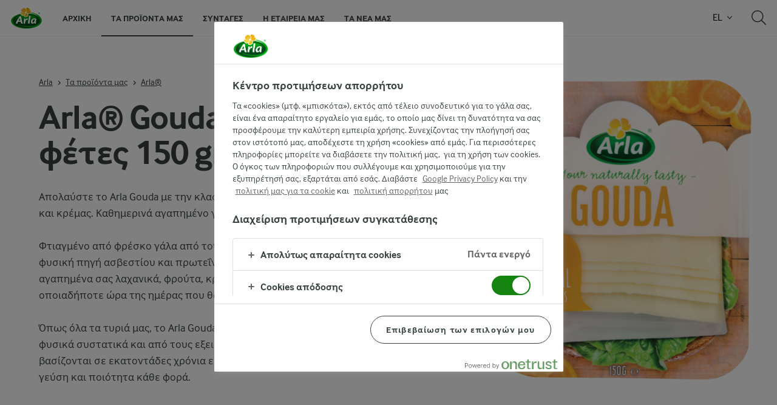

--- FILE ---
content_type: text/html; charset=utf-8
request_url: https://www.arla.com.cy/brands/arla/gouda----150gr-212233/
body_size: 13867
content:
<!DOCTYPE html>
<html class="no-js" lang="el-CY" dir="ltr">
<head>
    <script>
      document.documentElement.classList.replace('no-js', 'js');
    </script>
    
<script src="https://cdn.cookielaw.org/scripttemplates/otSDKStub.js" data-document-language="true" data-domain-script="9d28d737-e3a9-4df9-a1d4-b523c9c1f389"></script>
    <script>
    function reOpenCookiePopup() {
         if (window.Optanon && window.Optanon.ToggleInfoDisplay) {
              window.Optanon.ToggleInfoDisplay()
          }
    }

    function OptanonWrapper(e) {
        if (Optanon && !Optanon.IsAlertBoxClosed()) {
            Optanon.OnConsentChanged(function () {
                if (document.activeElement) {
                    document.activeElement.blur();
                }
            });
        }
        if (Optanon.IsAlertBoxClosedAndValid()) {
            window.dataLayer.push({
                'event' : 'oneTrustBannerInteractionState',
                'oneTrustBannerInteraction' : 'TRUE'
            })
            setTimeout(function () {
                var customEvent = new CustomEvent('OneTrustBannerInteractionState', {
                    bubbles: true
                })
                document.body.dispatchEvent(customEvent)
            }, 500)
        } else {
            window.dataLayer.push({
                'event' : 'oneTrustBannerInteractionState',
                'oneTrustBannerInteraction' : 'FALSE'
            })
        }
    }
    </script>

    <script>
gtmData = {"brandName":"Arla","breadCrumb":["Τα προϊόντα μας","Arla®"],"pageID":"55","pageName":"Products","pageTitle":"Arla® Gouda Τυρί σε φέτες 150 gr","primaryCategory":"Τα προϊόντα μας","pageType":"ProductPageType","language":"el-CY","geoRegion":"US","loginStatus":"False","loginUserType":"privat","userId":"","sysEnv":"Responsive","destinationURL":"https://www.arla.com.cy/brands/arla/gouda----150gr-212233/","destinationPath":"/brands/arla/gouda----150gr-212233/","hostname":"www.arla.com.cy","productBrand":"Arla","brandName":"Arla","productName":"Gouda Τυρί σε φέτες","pageType":"ProductPageType","pageName":"Product","publishDate":"2018-11-12"}; dataLayer = []; dataLayer.push(gtmData); digitalData = dataLayer;
gtmSettings = {"enableEnhancedEcommerce":false,"currency":null};
</script>
<!-- Google Tag Manager -->
<script>(function(w,d,s,l,i){w[l]=w[l]||[];w[l].push({'gtm.start':
new Date().getTime(),event:'gtm.js'});var f=d.getElementsByTagName(s)[0],
j=d.createElement(s),dl=l!='dataLayer'?'&l='+l:'';j.async=true;j.src=
'https://www.googletagmanager.com/gtm.js?id='+i+dl;f.parentNode.insertBefore(j,f);
})(window,document,'script','dataLayer','GTM-KBPZ34');</script>
<!-- End Google Tag Manager -->

    <meta charset="utf-8">
<meta name="viewport" content="width=device-width, initial-scale=1.0">

<title>Arla&#xAE; Gouda &#x3A4;&#x3C5;&#x3C1;&#x3AF; &#x3C3;&#x3B5; &#x3C6;&#x3AD;&#x3C4;&#x3B5;&#x3C2; 150 gr | Arla</title>

    <meta name="description" content="&#x3A0;&#x3C1;&#x3BF;&#x3CA;&#x3CC;&#x3BD;&#x3C4;&#x3B1; Arla ">
    <meta name="robots" content="all">
    <meta name="google-site-verification" content="uWu_thId3MdM0N1Jr53mRo9SdRud8s0XYRB2eg1vCFM">
    <link rel="canonical" href="https://www.arla.com.cy/brands/arla/gouda----150gr-212233/">

    <meta property="og:title" content="Arla&#xAE; Gouda &#x3A4;&#x3C5;&#x3C1;&#x3AF; &#x3C3;&#x3B5; &#x3C6;&#x3AD;&#x3C4;&#x3B5;&#x3C2; 150 gr">
    <meta property="og:type" content="website">
    <meta property="og:url" content="https://www.arla.com.cy/brands/arla/gouda----150gr-212233/">
    <meta property="og:site_name">
    <meta property="og:description" content="&#x391;&#x3C0;&#x3BF;&#x3BB;&#x3B1;&#x3CD;&#x3C3;&#x3C4;&#x3B5; &#x3C4;&#x3BF; Arla Gouda &#x3BC;&#x3B5; &#x3C4;&#x3B7;&#x3BD; &#x3BA;&#x3BB;&#x3B1;&#x3C3;&#x3B9;&#x3BA;&#x3AE; &#x3BA;&#x3B1;&#x3B9; &#x3B5;&#x3C5;&#x3B4;&#x3B9;&#x3AC;&#x3BA;&#x3C1;&#x3B9;&#x3C4;&#x3B7; &#x3AE;&#x3C0;&#x3B9;&#x3B1; &#x3B3;&#x3B5;&#x3CD;&#x3C3;&#x3B7; &#x3B1;&#x3BC;&#x3C5;&#x3B3;&#x3B4;&#x3AC;&#x3BB;&#x3BF;&#x3C5; &#x3BA;&#x3B1;&#x3B9; &#x3BA;&#x3C1;&#x3AD;&#x3BC;&#x3B1;&#x3C2;. &#x39A;&#x3B1;&#x3B8;&#x3B7;&#x3BC;&#x3B5;&#x3C1;&#x3B9;&#x3BD;&#x3AC; &#x3B1;&#x3B3;&#x3B1;&#x3C0;&#x3B7;&#x3BC;&#x3AD;&#x3BD;&#x3BF; &#x3B3;&#x3B9;&#x3B1; &#x3CC;&#x3BB;&#x3B7; &#x3C4;&#x3B7;&#x3BD; &#x3BF;&#x3B9;&#x3BA;&#x3BF;&#x3B3;&#x3AD;&#x3BD;&#x3B5;&#x3B9;&#x3B1;.&#xD;&#xA;&#xD;&#xA;&#x3A6;&#x3C4;&#x3B9;&#x3B1;&#x3B3;&#x3BC;&#x3AD;&#x3BD;&#x3BF; &#x3B1;&#x3C0;&#x3CC; &#x3C6;&#x3C1;&#x3AD;&#x3C3;&#x3BA;&#x3BF; &#x3B3;&#x3AC;&#x3BB;&#x3B1; &#x3B1;&#x3C0;&#x3CC; &#x3C4;&#x3BF;&#x3C5;&#x3C2; &#x3B1;&#x3B3;&#x3C1;&#x3CC;&#x3C4;&#x3B5;&#x3C2; &#x3BC;&#x3B1;&#x3C2; - &#x3C4;&#x3BF; Arla Gouda &#x3B5;&#x3AF;&#x3BD;&#x3B1;&#x3B9; &#x3BC;&#x3B9;&#x3B1; &#x3C6;&#x3C5;&#x3C3;&#x3B9;&#x3BA;&#x3AE; &#x3C0;&#x3B7;&#x3B3;&#x3AE; &#x3B1;&#x3C3;&#x3B2;&#x3B5;&#x3C3;&#x3C4;&#x3AF;&#x3BF;&#x3C5; &#x3BA;&#x3B1;&#x3B9; &#x3C0;&#x3C1;&#x3C9;&#x3C4;&#x3B5;&#x390;&#x3BD;&#x3B7;&#x3C2;. &#x3A3;&#x3C5;&#x3BD;&#x3B4;&#x3C5;&#x3AC;&#x3C3;&#x3C4;&#x3B5; &#x3C4;&#x3BF; Arla Gouda &#x3BC;&#x3B5; &#x3C4;&#x3B1; &#x3B1;&#x3B3;&#x3B1;&#x3C0;&#x3B7;&#x3BC;&#x3AD;&#x3BD;&#x3B1; &#x3C3;&#x3B1;&#x3C2; &#x3BB;&#x3B1;&#x3C7;&#x3B1;&#x3BD;&#x3B9;&#x3BA;&#x3AC;, &#x3C6;&#x3C1;&#x3BF;&#x3CD;&#x3C4;&#x3B1;, &#x3BA;&#x3C1;&#x3AD;&#x3B1;&#x3C2; &#x3AE; &#x3C8;&#x3C9;&#x3BC;&#x3AF; &#x3BA;&#x3B1;&#x3B9; &#x3B8;&#x3B1; &#x3AD;&#x3C7;&#x3B5;&#x3C4;&#x3B5; &#x3AD;&#x3BD;&#x3B1; &#x3B3;&#x3B5;&#x3CD;&#x3BC;&#x3B1; &#x3BF;&#x3C0;&#x3BF;&#x3B9;&#x3B1;&#x3B4;&#x3AE;&#x3C0;&#x3BF;&#x3C4;&#x3B5; &#x3CE;&#x3C1;&#x3B1; &#x3C4;&#x3B7;&#x3C2; &#x3B7;&#x3BC;&#x3AD;&#x3C1;&#x3B1;&#x3C2; &#x3C0;&#x3BF;&#x3C5; &#x3B8;&#x3B1; &#x3B5;&#x3AF;&#x3BD;&#x3B1;&#x3B9; &#x3C4;&#x3CC;&#x3C3;&#x3BF; &#x3BD;&#x3CC;&#x3C3;&#x3C4;&#x3B9;&#x3BC;&#x3BF; &#x3CC;&#x3C3;&#x3BF; &#x3BA;&#x3B1;&#x3B9; &#x3C5;&#x3B3;&#x3B9;&#x3B5;&#x3B9;&#x3BD;&#x3CC;.&#xD;&#xA;&#xD;&#xA;&#x38C;&#x3C0;&#x3C9;&#x3C2; &#x3CC;&#x3BB;&#x3B1; &#x3C4;&#x3B1; &#x3C4;&#x3C5;&#x3C1;&#x3B9;&#x3AC; &#x3BC;&#x3B1;&#x3C2;, &#x3C4;&#x3BF; Arla Gouda &#x3B5;&#x3AF;&#x3BD;&#x3B1;&#x3B9; &#x3C6;&#x3C4;&#x3B9;&#x3B1;&#x3B3;&#x3BC;&#x3AD;&#x3BD;&#x3BF; &#x3C0;&#x3C1;&#x3BF;&#x3C3;&#x3B5;&#x3BA;&#x3C4;&#x3B9;&#x3BA;&#x3AC; &#x3B1;&#x3C0;&#x3CC; 100% &#x3C6;&#x3C5;&#x3C3;&#x3B9;&#x3BA;&#x3AC; &#x3C3;&#x3C5;&#x3C3;&#x3C4;&#x3B1;&#x3C4;&#x3B9;&#x3BA;&#x3AC; &#x3BA;&#x3B1;&#x3B9; &#x3B1;&#x3C0;&#x3CC; &#x3C4;&#x3BF;&#x3C5;&#x3C2; &#x3B5;&#x3BE;&#x3B5;&#x3B9;&#x3B4;&#x3B9;&#x3BA;&#x3B5;&#x3C5;&#x3BC;&#x3AD;&#x3BD;&#x3BF;&#x3C5;&#x3C2; &#x3C4;&#x3C5;&#x3C1;&#x3BF;&#x3BA;&#x3CC;&#x3BC;&#x3BF;&#x3C5;&#x3C2; &#x3BC;&#x3B1;&#x3C2; &#x3C0;&#x3BF;&#x3C5; &#x3B2;&#x3B1;&#x3C3;&#x3AF;&#x3B6;&#x3BF;&#x3BD;&#x3C4;&#x3B1;&#x3B9; &#x3C3;&#x3B5; &#x3B5;&#x3BA;&#x3B1;&#x3C4;&#x3BF;&#x3BD;&#x3C4;&#x3AC;&#x3B4;&#x3B5;&#x3C2; &#x3C7;&#x3C1;&#x3CC;&#x3BD;&#x3B9;&#x3B1; &#x3B5;&#x3BC;&#x3C0;&#x3B5;&#x3B9;&#x3C1;&#x3AF;&#x3B1;&#x3C2; &#x3B3;&#x3B9;&#x3B1; &#x3BD;&#x3B1; &#x3C3;&#x3B1;&#x3C2; &#x3C6;&#x3AD;&#x3C1;&#x3BF;&#x3C5;&#x3BD; &#x3C4;&#x3B7;&#x3BD; &#x3AF;&#x3B4;&#x3B9;&#x3B1; &#x3BA;&#x3B1;&#x3BB;&#x3AE; &#x3B3;&#x3B5;&#x3CD;&#x3C3;&#x3B7; &#x3BA;&#x3B1;&#x3B9; &#x3C0;&#x3BF;&#x3B9;&#x3CC;&#x3C4;&#x3B7;&#x3C4;&#x3B1; &#x3BA;&#x3AC;&#x3B8;&#x3B5; &#x3C6;&#x3BF;&#x3C1;&#x3AC;.&#xD;&#xA;">
        <meta property="og:image" content="https://www.arla.com.cy/4a80c8/globalassets/png_version-48654-arla-gouda-slices-150g-front.png?preset=ogbg,border20,background-color11">
<meta name="msapplication-TileColor" content="#ffffff"/>
<meta name="msapplication-TileImage" content="arla-touch-icon-144x144-precomposed.png"/>
<link rel="apple-touch-icon-precomposed" sizes="144x144" href="/arla-touch-icon-144x144-precomposed.png">
<link rel="apple-touch-icon-precomposed" sizes="114x114" href="/arla-touch-icon-114x114-precomposed.png">
<link rel="apple-touch-icon-precomposed" sizes="72x72" href="/arla-touch-icon-72x72-precomposed.png">
<link rel="apple-touch-icon-precomposed" href="/arla-touch-icon-57x57-precomposed.png">
<link rel="shortcut icon" href="/favicon.png" type="image/png">
<link rel="shortcut icon" href="/favicon.ico" type="image/x-icon">    <script type="application/ld+json">
    [
{"@context":"https://schema.org/","type":"Organization","url":"https://www.arla.com.cy/","logo":"https://www.arla.com.cy/UI/img/arla-logo@2x.02d13ae2.png","@type":"Organization"},{"@context":"https://schema.org/","type":"BreadcrumbList","itemListElement":[{"type":"ListItem","position":1,"name":"Arla","item":"https://www.arla.com.cy/","@type":"ListItem"},{"type":"ListItem","position":2,"name":"Τα προϊόντα μας","item":"https://www.arla.com.cy/brands/","@type":"ListItem"},{"type":"ListItem","position":3,"name":"Arla®","item":"https://www.arla.com.cy/brands/arla/","@type":"ListItem"}],"@type":"BreadcrumbList"},{"@context":"https://schema.org/","type":"Product","name":"Gouda Τυρί σε φέτες 150 gr","productID":"barcode:1","url":"https://www.arla.com.cy/brands/arla/gouda----150gr-212233/","image":"https://www.arla.com.cy/4a80c8/globalassets/png_version-48654-arla-gouda-slices-150g-front.png?preset=ogbg,border20,background-color11","description":"Απολαύστε το Arla Gouda με την κλασική και ευδιάκριτη ήπια γεύση αμυγδάλου και κρέμας. Καθημερινά αγαπημένο για όλη την οικογένεια.\r\n\r\nΦτιαγμένο από φρέσκο γάλα από τους αγρότες μας - το Arla Gouda είναι μια φυσική πηγή ασβεστίου και πρωτεΐνης. Συνδυάστε το Arla Gouda με τα αγαπημένα σας λαχανικά, φρούτα, κρέας ή ψωμί και θα έχετε ένα γεύμα οποιαδήποτε ώρα της ημέρας που θα είναι τόσο νόστιμο όσο και υγιεινό.\r\n\r\nΌπως όλα τα τυριά μας, το Arla Gouda είναι φτιαγμένο προσεκτικά από 100% φυσικά συστατικά και από τους εξειδικευμένους τυροκόμους μας που βασίζονται σε εκατοντάδες χρόνια εμπειρίας για να σας φέρουν την ίδια καλή γεύση και ποιότητα κάθε φορά.\r\n","category":null,"gtin13":"1","sku":"1","brand":{"type":"Brand","name":"Arla®","logo":null,"@type":"Brand"},"@type":"Product"}    ]
    </script>

    

    
    <link rel="preload" href="/UI/fonts/arlainterface-regular-webfont.e079b236.woff2" as="font" crossorigin="anonymous"/>
    <link rel="preload" href="/UI/fonts/arlainterface-bold-webfont.651e8286.woff2" as="font" crossorigin="anonymous"/>
    <link rel="preconnect" href="https://images.arla.com" crossorigin>
    <link rel="dns-prefetch" href="https://images.arla.com">
    <link href="/UI/css/cvi.d0c8f665.css" rel="preload" as="style"><link href="/UI/js/cvi-vendors.e005210c.js" rel="preload" as="script"><link href="/UI/js/cvi.9cee7f9c.js" rel="preload" as="script"><link href="/UI/js/vue-vendors.b6b2a6c1.js" rel="preload" as="script"><link href="/UI/css/cvi.d0c8f665.css" rel="stylesheet"><link href="/UI/css/chunk-vendors.afdcef68.css" rel="preload" as="style"><link href="/UI/css/theme-nonlatin.b55fe724.css" rel="preload" as="style"><link href="/UI/js/chunk-vendors.36a43a7e.js" rel="preload" as="script"><link href="/UI/js/theme-nonlatin.65f6a04e.js" rel="preload" as="script"><link href="/UI/css/chunk-vendors.afdcef68.css" rel="stylesheet"><link href="/UI/css/theme-nonlatin.b55fe724.css" rel="stylesheet">
    


<script type="text/plain" class="optanon-category-C0002">
    !function(T,l,y){var S=T.location,k="script",D="instrumentationKey",C="ingestionendpoint",I="disableExceptionTracking",E="ai.device.",b="toLowerCase",w="crossOrigin",N="POST",e="appInsightsSDK",t=y.name||"appInsights";(y.name||T[e])&&(T[e]=t);var n=T[t]||function(d){var g=!1,f=!1,m={initialize:!0,queue:[],sv:"5",version:2,config:d};function v(e,t){var n={},a="Browser";return n[E+"id"]=a[b](),n[E+"type"]=a,n["ai.operation.name"]=S&&S.pathname||"_unknown_",n["ai.internal.sdkVersion"]="javascript:snippet_"+(m.sv||m.version),{time:function(){var e=new Date;function t(e){var t=""+e;return 1===t.length&&(t="0"+t),t}return e.getUTCFullYear()+"-"+t(1+e.getUTCMonth())+"-"+t(e.getUTCDate())+"T"+t(e.getUTCHours())+":"+t(e.getUTCMinutes())+":"+t(e.getUTCSeconds())+"."+((e.getUTCMilliseconds()/1e3).toFixed(3)+"").slice(2,5)+"Z"}(),iKey:e,name:"Microsoft.ApplicationInsights."+e.replace(/-/g,"")+"."+t,sampleRate:100,tags:n,data:{baseData:{ver:2}}}}var h=d.url||y.src;if(h){function a(e){var t,n,a,i,r,o,s,c,u,p,l;g=!0,m.queue=[],f||(f=!0,t=h,s=function(){var e={},t=d.connectionString;if(t)for(var n=t.split(";"),a=0;a<n.length;a++){var i=n[a].split("=");2===i.length&&(e[i[0][b]()]=i[1])}if(!e[C]){var r=e.endpointsuffix,o=r?e.location:null;e[C]="https://"+(o?o+".":"")+"dc."+(r||"services.visualstudio.com")}return e}(),c=s[D]||d[D]||"",u=s[C],p=u?u+"/v2/track":d.endpointUrl,(l=[]).push((n="SDK LOAD Failure: Failed to load Application Insights SDK script (See stack for details)",a=t,i=p,(o=(r=v(c,"Exception")).data).baseType="ExceptionData",o.baseData.exceptions=[{typeName:"SDKLoadFailed",message:n.replace(/\./g,"-"),hasFullStack:!1,stack:n+"\nSnippet failed to load ["+a+"] -- Telemetry is disabled\nHelp Link: https://go.microsoft.com/fwlink/?linkid=2128109\nHost: "+(S&&S.pathname||"_unknown_")+"\nEndpoint: "+i,parsedStack:[]}],r)),l.push(function(e,t,n,a){var i=v(c,"Message"),r=i.data;r.baseType="MessageData";var o=r.baseData;return o.message='AI (Internal): 99 message:"'+("SDK LOAD Failure: Failed to load Application Insights SDK script (See stack for details) ("+n+")").replace(/\"/g,"")+'"',o.properties={endpoint:a},i}(0,0,t,p)),function(e,t){if(JSON){var n=T.fetch;if(n&&!y.useXhr)n(t,{method:N,body:JSON.stringify(e),mode:"cors"});else if(XMLHttpRequest){var a=new XMLHttpRequest;a.open(N,t),a.setRequestHeader("Content-type","application/json"),a.send(JSON.stringify(e))}}}(l,p))}function i(e,t){f||setTimeout(function(){!t&&m.core||a()},500)}var e=function(){var n=l.createElement(k);n.src=h;var e=y[w];return!e&&""!==e||"undefined"==n[w]||(n[w]=e),n.onload=i,n.onerror=a,n.onreadystatechange=function(e,t){"loaded"!==n.readyState&&"complete"!==n.readyState||i(0,t)},n}();y.ld<0?l.getElementsByTagName("head")[0].appendChild(e):setTimeout(function(){l.getElementsByTagName(k)[0].parentNode.appendChild(e)},y.ld||0)}try{m.cookie=l.cookie}catch(p){}function t(e){for(;e.length;)!function(t){m[t]=function(){var e=arguments;g||m.queue.push(function(){m[t].apply(m,e)})}}(e.pop())}var n="track",r="TrackPage",o="TrackEvent";t([n+"Event",n+"PageView",n+"Exception",n+"Trace",n+"DependencyData",n+"Metric",n+"PageViewPerformance","start"+r,"stop"+r,"start"+o,"stop"+o,"addTelemetryInitializer","setAuthenticatedUserContext","clearAuthenticatedUserContext","flush"]),m.SeverityLevel={Verbose:0,Information:1,Warning:2,Error:3,Critical:4};var s=(d.extensionConfig||{}).ApplicationInsightsAnalytics||{};if(!0!==d[I]&&!0!==s[I]){var c="onerror";t(["_"+c]);var u=T[c];T[c]=function(e,t,n,a,i){var r=u&&u(e,t,n,a,i);return!0!==r&&m["_"+c]({message:e,url:t,lineNumber:n,columnNumber:a,error:i}),r},d.autoExceptionInstrumented=!0}return m}(y.cfg);function a(){y.onInit&&y.onInit(n)}(T[t]=n).queue&&0===n.queue.length?(n.queue.push(a),n.trackPageView({})):a()}(window,document,{
src: "https://js.monitor.azure.com/scripts/b/ai.2.min.js", // The SDK URL Source
crossOrigin: "anonymous", 
cfg: { // Application Insights Configuration
    instrumentationKey: '3b2dda5c-8d7a-4e0e-b8b6-c544dff26cda'
}});
</script>

    <script>
        document.documentElement.classList.add('no-touch');
        window.addEventListener('touchstart', function onFirstTouch() {
            document.documentElement.classList.remove('no-touch');
            window.removeEventListener('touchstart', onFirstTouch, false);
        }, false);
    </script>
</head>
<body class="">
<!-- Google Tag Manager (noscript) -->
<noscript><iframe src="https://www.googletagmanager.com/ns.html?id=GTM-KBPZ34"
height="0" width="0" style="display:none;visibility:hidden"></iframe></noscript>
<!-- End Google Tag Manager (noscript) -->

<input id="RequestVerificationToken" type="hidden" value="CfDJ8OfAMjDsDTdJpFb0QUsGGh_zvKLiOhm31PZWdDvscPEgLusbj-Q-zQLY1wmwBWOPOM3xccXFGw2rsghjQvG_K46p3w6lSWWm-rRs2EwPxusQ4UN4znKEgdVcRJxHFu4euYWxsoqA1Kb9msxc8wPXPeI"/>


<div class="c-site-wrapper">

<header class="c-header u-flex u-hidden-print">
    <a class="c-header__logo u-ml--s" href="/">
        <img width="55" height="36" src="/UI/img/arla-logo.a7388293.svg" alt="Arla">
    </a>
<nav class="c-main-menu u-hidden-print" data-vue="WebCoreMainMenu" data-model="{&quot;newLinkLabelText&quot;:null,&quot;accessibility&quot;:{&quot;openButtonLabel&quot;:&quot;&#x386;&#x3BD;&#x3BF;&#x3B9;&#x3B3;&#x3BC;&#x3B1; &#x3BC;&#x3B5;&#x3BD;&#x3BF;&#x3CD;&quot;,&quot;closeButtonLabel&quot;:&quot;&#x39A;&#x3BB;&#x3B5;&#x3AF;&#x3C3;&#x3C4;&#x3B5; &#x3BC;&#x3B5;&#x3BD;&#x3BF;&#x3CD;&quot;,&quot;navigationLabel&quot;:&quot;&#x39A;&#x3CD;&#x3C1;&#x3B9;&#x3BF; &#x3BC;&#x3B5;&#x3BD;&#x3BF;&#x3CD;&quot;},&quot;sections&quot;:[{&quot;title&quot;:&quot;&#x391;&#x3C1;&#x3C7;&#x3B9;&#x3BA;&#x3AE;&quot;,&quot;url&quot;:&quot;/&quot;,&quot;isActive&quot;:false,&quot;enableServerSideRendering&quot;:true,&quot;subsections&quot;:[]},{&quot;title&quot;:&quot;&#x3A4;&#x3B1; &#x3C0;&#x3C1;&#x3BF;&#x3CA;&#x3CC;&#x3BD;&#x3C4;&#x3B1; &#x3BC;&#x3B1;&#x3C2;&quot;,&quot;url&quot;:&quot;/brands/&quot;,&quot;isActive&quot;:true,&quot;enableServerSideRendering&quot;:false,&quot;subsections&quot;:[{&quot;title&quot;:null,&quot;titleUrl&quot;:null,&quot;items&quot;:[{&quot;link&quot;:{&quot;href&quot;:&quot;/brands/&quot;,&quot;text&quot;:&quot;&#x3A4;&#x3B1; &#x3C0;&#x3C1;&#x3BF;&#x3CA;&#x3CC;&#x3BD;&#x3C4;&#x3B1; &#x3BC;&#x3B1;&#x3C2;&quot;,&quot;isActive&quot;:true,&quot;attributes&quot;:{}},&quot;hasUnderline&quot;:false,&quot;isNew&quot;:false},{&quot;link&quot;:{&quot;href&quot;:&quot;/brands/arla-cream-cheese-page/&quot;,&quot;text&quot;:&quot;Arla&#xAE; &#x3A4;&#x3C5;&#x3C1;&#x3AF; &#x39A;&#x3C1;&#x3AD;&#x3BC;&#x3B1;&quot;,&quot;isActive&quot;:false,&quot;attributes&quot;:{}},&quot;hasUnderline&quot;:false,&quot;isNew&quot;:false},{&quot;link&quot;:{&quot;href&quot;:&quot;/brands/whippingcream/&quot;,&quot;text&quot;:&quot;Arla&#xAE; &#x39A;&#x3C1;&#x3AD;&#x3BC;&#x3B1; &#x393;&#x3AC;&#x3BB;&#x3B1;&#x3BA;&#x3C4;&#x3BF;&#x3C2;&quot;,&quot;isActive&quot;:false,&quot;attributes&quot;:{}},&quot;hasUnderline&quot;:false,&quot;isNew&quot;:false}]},{&quot;title&quot;:null,&quot;titleUrl&quot;:null,&quot;items&quot;:[{&quot;link&quot;:{&quot;href&quot;:&quot;/brands/yellow-cheese/&quot;,&quot;text&quot;:&quot;Arla&#xAE; &#x3A4;&#x3C5;&#x3C1;&#x3B9;&#x3AC;&quot;,&quot;isActive&quot;:false,&quot;attributes&quot;:{}},&quot;hasUnderline&quot;:false,&quot;isNew&quot;:false},{&quot;link&quot;:{&quot;href&quot;:&quot;/brands/arla-apetina/&quot;,&quot;text&quot;:&quot;Arla&#xAE; Apetina&quot;,&quot;isActive&quot;:false,&quot;attributes&quot;:{}},&quot;hasUnderline&quot;:false,&quot;isNew&quot;:false}]},{&quot;title&quot;:null,&quot;titleUrl&quot;:null,&quot;items&quot;:[{&quot;link&quot;:{&quot;href&quot;:&quot;/brands/protein/&quot;,&quot;text&quot;:&quot;Arla&#xAE; Protein&quot;,&quot;isActive&quot;:false,&quot;attributes&quot;:{}},&quot;hasUnderline&quot;:false,&quot;isNew&quot;:false},{&quot;link&quot;:{&quot;href&quot;:&quot;/brands/cottage-cheese/&quot;,&quot;text&quot;:&quot;Arla&#xAE; Cottage Cheese&quot;,&quot;isActive&quot;:false,&quot;attributes&quot;:{}},&quot;hasUnderline&quot;:false,&quot;isNew&quot;:false}]}]},{&quot;title&quot;:&quot;&#x3A3;&#x3C5;&#x3BD;&#x3C4;&#x3B1;&#x3B3;&#x3B5;&#x3C2;&quot;,&quot;url&quot;:&quot;/recipes/&quot;,&quot;isActive&quot;:false,&quot;enableServerSideRendering&quot;:false,&quot;subsections&quot;:[{&quot;title&quot;:null,&quot;titleUrl&quot;:null,&quot;items&quot;:[{&quot;link&quot;:{&quot;href&quot;:&quot;/proino-2024-gr-cy/&quot;,&quot;text&quot;:&quot;&#x3A0;&#x3C1;&#x3C9;&#x3B9;&#x3BD;&#x3CC;&quot;,&quot;isActive&quot;:false,&quot;attributes&quot;:{}},&quot;hasUnderline&quot;:false,&quot;isNew&quot;:false},{&quot;link&quot;:{&quot;href&quot;:&quot;/proino-2024-gr-cy/mesimeriano-2024-gr-cy/&quot;,&quot;text&quot;:&quot;&#x39C;&#x3B5;&#x3C3;&#x3B7;&#x3BC;&#x3B5;&#x3C1;&#x3B9;&#x3B1;&#x3BD;&#x3CC;&quot;,&quot;isActive&quot;:false,&quot;attributes&quot;:{}},&quot;hasUnderline&quot;:false,&quot;isNew&quot;:false},{&quot;link&quot;:{&quot;href&quot;:&quot;/proino-2024-gr-cy/vradino-2024-gr-cy/&quot;,&quot;text&quot;:&quot;&#x392;&#x3C1;&#x3B1;&#x3B4;&#x3B9;&#x3BD;&#x3CC;&quot;,&quot;isActive&quot;:false,&quot;attributes&quot;:{}},&quot;hasUnderline&quot;:false,&quot;isNew&quot;:false},{&quot;link&quot;:{&quot;href&quot;:&quot;/proino-2024-gr-cy/epidorpia-2024-gr-cy/&quot;,&quot;text&quot;:&quot;&#x395;&#x3C0;&#x3B9;&#x3B4;&#x3CC;&#x3C1;&#x3C0;&#x3B9;&#x3B1;&quot;,&quot;isActive&quot;:false,&quot;attributes&quot;:{}},&quot;hasUnderline&quot;:false,&quot;isNew&quot;:false},{&quot;link&quot;:{&quot;href&quot;:&quot;/suntages-me-arla-protein/&quot;,&quot;text&quot;:&quot;&#x3A3;&#x3C5;&#x3BD;&#x3C4;&#x3B1;&#x3B3;&#x3AD;&#x3C2; &#x3BC;&#x3B5; Arla&#xAE; Protein&quot;,&quot;isActive&quot;:false,&quot;attributes&quot;:{}},&quot;hasUnderline&quot;:false,&quot;isNew&quot;:false}]}]},{&quot;title&quot;:&quot;&#x397; &#x3B5;&#x3C4;&#x3B1;&#x3B9;&#x3C1;&#x3B5;&#x3AF;&#x3B1; &#x3BC;&#x3B1;&#x3C2;&quot;,&quot;url&quot;:&quot;/company/&quot;,&quot;isActive&quot;:false,&quot;enableServerSideRendering&quot;:true,&quot;subsections&quot;:[]},{&quot;title&quot;:&quot;&#x3A4;&#x3B1; &#x3BD;&#x3AD;&#x3B1; &#x3BC;&#x3B1;&#x3C2;&quot;,&quot;url&quot;:&quot;/arla-news/&quot;,&quot;isActive&quot;:false,&quot;enableServerSideRendering&quot;:false,&quot;subsections&quot;:[{&quot;title&quot;:null,&quot;titleUrl&quot;:null,&quot;items&quot;:[{&quot;link&quot;:{&quot;href&quot;:&quot;/arla-news/&quot;,&quot;text&quot;:&quot;&#x3A4;&#x3B1; &#x3BD;&#x3AD;&#x3B1; &#x3BC;&#x3B1;&#x3C2;&quot;,&quot;isActive&quot;:false,&quot;attributes&quot;:{}},&quot;hasUnderline&quot;:false,&quot;isNew&quot;:false}]}]}]}">
    <ul class="c-main-menu__list u-bare-list">
            <li class="c-main-menu__item">
                <a class="c-main-menu__item-link " href="/">&#x391;&#x3C1;&#x3C7;&#x3B9;&#x3BA;&#x3AE;</a>
                    <div class="c-main-menu__dropdown">
                    </div>
            </li>
            <li class="c-main-menu__item">
                <a class="c-main-menu__item-link is-active" href="/brands/">&#x3A4;&#x3B1; &#x3C0;&#x3C1;&#x3BF;&#x3CA;&#x3CC;&#x3BD;&#x3C4;&#x3B1; &#x3BC;&#x3B1;&#x3C2;</a>
            </li>
            <li class="c-main-menu__item">
                <a class="c-main-menu__item-link " href="/recipes/">&#x3A3;&#x3C5;&#x3BD;&#x3C4;&#x3B1;&#x3B3;&#x3B5;&#x3C2;</a>
            </li>
            <li class="c-main-menu__item">
                <a class="c-main-menu__item-link " href="/company/">&#x397; &#x3B5;&#x3C4;&#x3B1;&#x3B9;&#x3C1;&#x3B5;&#x3AF;&#x3B1; &#x3BC;&#x3B1;&#x3C2;</a>
                    <div class="c-main-menu__dropdown">
                    </div>
            </li>
            <li class="c-main-menu__item">
                <a class="c-main-menu__item-link " href="/arla-news/">&#x3A4;&#x3B1; &#x3BD;&#x3AD;&#x3B1; &#x3BC;&#x3B1;&#x3C2;</a>
            </li>
    </ul>
</nav>
    <div data-vue="WebCoreServiceMenu" data-model="{&quot;languageSelector&quot;:{&quot;activeLanguageCode&quot;:&quot;EL&quot;,&quot;activeLanguageName&quot;:&quot;&#x395;&#x3BB;&#x3BB;&#x3B7;&#x3BD;&#x3B9;&#x3BA;&#x3AC;&quot;,&quot;languages&quot;:[{&quot;title&quot;:&quot;&#x395;&#x3BB;&#x3BB;&#x3B7;&#x3BD;&#x3B9;&#x3BA;&#x3AC; (EL)&quot;,&quot;url&quot;:&quot;https://www.arla.com.cy/brands/products/&quot;,&quot;isActive&quot;:true},{&quot;title&quot;:&quot;English (EN)&quot;,&quot;url&quot;:&quot;https://www.arla.com.cy/en-cy/brands/products/&quot;,&quot;isActive&quot;:false}]},&quot;quickSearch&quot;:{&quot;title&quot;:&quot;&#x391;&#x3BD;&#x3B1;&#x3B6;&#x3AE;&#x3C4;&#x3B7;&#x3C3;&#x3B7; &quot;,&quot;url&quot;:&quot;/search/&quot;,&quot;inputPlaceholder&quot;:&quot;&#x391;&#x3BD;&#x3B1;&#x3B6;&#x3AE;&#x3C4;&#x3B7;&#x3C3;&#x3B7; &#x3C6;&#x3AF;&#x3BB;&#x3C4;&#x3C1;&#x3C9;&#x3BD; &quot;,&quot;autocompleteDisabled&quot;:false,&quot;accessibility&quot;:{&quot;searchBarInputLabel&quot;:&quot;&#x395;&#x3B9;&#x3C3;&#x3AC;&#x3B3;&#x3B5;&#x3C4;&#x3B5; &#x3CC;&#x3C1;&#x3BF;&#x3C5;&#x3C2; &#x3B1;&#x3BD;&#x3B1;&#x3B6;&#x3AE;&#x3C4;&#x3B7;&#x3C3;&#x3B7;&#x3C2;&quot;,&quot;searchBarCloseButtonLabel&quot;:&quot;&#x39A;&#x3BB;&#x3B5;&#x3AF;&#x3C3;&#x3B9;&#x3BC;&#x3BF;&quot;}},&quot;profileMenu&quot;:null,&quot;loginPanel&quot;:null,&quot;shoppingList&quot;:null}"></div>
    <div data-scroll-lock-fill-gap></div>
</header>
    <main>
        


<div class="c-product">
    <div class="c-product__header u-width-max u-ml--a u-mr--a u-flex u-flex-direction-column@mobile">
        <div class="o-content-box c-product-details u-flex u-flex-direction-column">
            <div class="u-flex u-flex-align-center u-mb--s u-mb--m@mobile u-hidden-print">


<div role="navigation" aria-label="&#x394;&#x3B9;&#x3B1;&#x3B4;&#x3C1;&#x3BF;&#x3BC;&#x3AE; &#x3C8;&#x3C9;&#x3BC;&#x3B9;&#x3BF;&#x3CD;">
    <ul class="c-breadcrumbs u-flex u-flex-wrap u-bare-list u-hidden-print">
            <li class="c-breadcrumbs__item u-flex-inline u-flex-align-center">
                    <a href="/">Arla</a>
            </li>
            <li class="c-breadcrumbs__item u-flex-inline u-flex-align-center">
                    <a href="/brands/">Τα προϊόντα μας</a>
            </li>
            <li class="c-breadcrumbs__item u-flex-inline u-flex-align-center">
                    <a href="/brands/arla/">Arla®</a>
            </li>
    </ul>
</div>

            </div>
            <h1 class="u-text-break">Arla&#xAE; Gouda &#x3A4;&#x3C5;&#x3C1;&#x3AF; &#x3C3;&#x3B5; &#x3C6;&#x3AD;&#x3C4;&#x3B5;&#x3C2; 150 gr</h1>
            <div class="c-product__image">
    <picture class="c-product__image-holder">
            <source media="(min-width: 992px)" srcset="/4a80c8/globalassets/png_version-48654-arla-gouda-slices-150g-front.png?width=512&amp;height=543&amp;rmode=max, /4a80c8/globalassets/png_version-48654-arla-gouda-slices-150g-front.png?width=1024&amp;height=1086&amp;rmode=max 2x">
            <source media="(min-width: 768px)" srcset="/4a80c8/globalassets/png_version-48654-arla-gouda-slices-150g-front.png?width=300&amp;height=300&amp;rmode=max, /4a80c8/globalassets/png_version-48654-arla-gouda-slices-150g-front.png?width=600&amp;height=600&amp;rmode=max 2x">
        <img src="/4a80c8/globalassets/png_version-48654-arla-gouda-slices-150g-front.png?width=300&amp;height=400&amp;rmode=max" srcset="/4a80c8/globalassets/png_version-48654-arla-gouda-slices-150g-front.png?width=600&amp;height=800&amp;rmode=max 2x" alt="Arla&#xAE; Gouda &#x3A4;&#x3C5;&#x3C1;&#x3AF; &#x3C3;&#x3B5; &#x3C6;&#x3AD;&#x3C4;&#x3B5;&#x3C2; 150 gr"
                                  >
    </picture>
            </div>
            <div class="c-product__description u-mt--s@mobile">
                <p>Απολαύστε το Arla Gouda με την κλασική και ευδιάκριτη ήπια γεύση αμυγδάλου και κρέμας. Καθημερινά αγαπημένο για όλη την οικογένεια.<br><br>Φτιαγμένο από φρέσκο γάλα από τους αγρότες μας - το Arla Gouda είναι μια φυσική πηγή ασβεστίου και πρωτεΐνης. Συνδυάστε το Arla Gouda με τα αγαπημένα σας λαχανικά, φρούτα, κρέας ή ψωμί και θα έχετε ένα γεύμα οποιαδήποτε ώρα της ημέρας που θα είναι τόσο νόστιμο όσο και υγιεινό.<br><br>Όπως όλα τα τυριά μας, το Arla Gouda είναι φτιαγμένο προσεκτικά από 100% φυσικά συστατικά και από τους εξειδικευμένους τυροκόμους μας που βασίζονται σε εκατοντάδες χρόνια εμπειρίας για να σας φέρουν την ίδια καλή γεύση και ποιότητα κάθε φορά.<br></p>
            </div>
        </div>
    </div>

<div data-vue="ProductDetails" class="c-product__details" data-model="{&quot;nutritionTabTitle&quot;:null,&quot;nutrition&quot;:{&quot;heading&quot;:null,&quot;ingredients&quot;:{&quot;ingredients&quot;:&quot;&quot;,&quot;allergies&quot;:null,&quot;ingredientsHeading&quot;:null,&quot;allergensHeading&quot;:null,&quot;allergensContainsText&quot;:null,&quot;seeAllAllergensText&quot;:null},&quot;facts&quot;:{&quot;tableHeading&quot;:null,&quot;namesColumnTitle&quot;:null,&quot;perValueColumnTitle&quot;:null,&quot;perServingColumnTitle&quot;:null,&quot;dailyValueTextTemplate&quot;:null,&quot;dailyValueMobileLabel&quot;:null,&quot;dailyValueFootNote&quot;:null,&quot;hasPerServing&quot;:false,&quot;hasDailyValue&quot;:false,&quot;showMoreLabel&quot;:null,&quot;showLessLabel&quot;:null,&quot;values&quot;:[{&quot;header&quot;:&quot;&#x3B5;&#x3BD;&#x3AD;&#x3C1;&#x3B3;&#x3B5;&#x3B9;&#x3B1; &quot;,&quot;perValue&quot;:&quot; / &quot;,&quot;perServing&quot;:&quot; / &quot;,&quot;percentDailyValue&quot;:null,&quot;subValues&quot;:[]},{&quot;header&quot;:&quot;&#x3BB;&#x3AF;&#x3C0;&#x3BF;&#x3C2; &quot;,&quot;perValue&quot;:&quot;&quot;,&quot;perServing&quot;:&quot;&quot;,&quot;percentDailyValue&quot;:null,&quot;subValues&quot;:[{&quot;header&quot;:&quot;&#x3BA;&#x3BF;&#x3C1;&#x3B5;&#x3C3;&#x3BC;&#x3AD;&#x3BD;&#x3B1; &#x3BB;&#x3B9;&#x3C0;&#x3B1;&#x3C1;&#x3AC;  &quot;,&quot;perValue&quot;:&quot;&quot;,&quot;perServing&quot;:&quot;&quot;,&quot;percentDailyValue&quot;:null,&quot;subValues&quot;:[]}]},{&quot;header&quot;:&quot;&#x3C5;&#x3B4;&#x3B1;&#x3C4;&#x3AC;&#x3BD;&#x3B8;&#x3C1;&#x3B1;&#x3BA;&#x3B5;&#x3C2; &quot;,&quot;perValue&quot;:&quot;&quot;,&quot;perServing&quot;:&quot;&quot;,&quot;percentDailyValue&quot;:null,&quot;subValues&quot;:[{&quot;header&quot;:&quot;&#x3A3;&#x3B1;&#x3BA;&#x3C7;&#x3B1;&#x3C1;&#x3CE;&#x3B4;&#x3B5;&#x3B9;&#x3C2; &#x3C5;&#x3B4;&#x3B1;&#x3C4;&#x3AC;&#x3BD;&#x3B8;&#x3C1;&#x3B1;&#x3BA;&#x3B5;&#x3C2;&quot;,&quot;perValue&quot;:&quot;&quot;,&quot;perServing&quot;:&quot;&quot;,&quot;percentDailyValue&quot;:null,&quot;subValues&quot;:[]}]},{&quot;header&quot;:&quot;&#x3A0;&#x3C1;&#x3C9;&#x3C4;&#x3B5;&#x390;&#x3BD;&#x3B7; &quot;,&quot;perValue&quot;:&quot;&quot;,&quot;perServing&quot;:&quot;&quot;,&quot;percentDailyValue&quot;:null,&quot;subValues&quot;:[]},{&quot;header&quot;:&quot;&#x391;&#x3BB;&#x3AC;&#x3C4;&#x3B9; &quot;,&quot;perValue&quot;:&quot;&quot;,&quot;perServing&quot;:&quot;&quot;,&quot;percentDailyValue&quot;:null,&quot;subValues&quot;:[]}],&quot;extendedValues&quot;:[]},&quot;summary&quot;:{&quot;heading&quot;:null,&quot;energyText&quot;:&quot;&#x3B5;&#x3BD;&#x3AD;&#x3C1;&#x3B3;&#x3B5;&#x3B9;&#x3B1; &quot;,&quot;energyKiloJouleValue&quot;:&quot;&quot;,&quot;energyCalorieValue&quot;:&quot;&quot;,&quot;saturatedFat&quot;:{&quot;title&quot;:null,&quot;value&quot;:&quot;&quot;,&quot;level&quot;:null,&quot;levelText&quot;:null},&quot;fat&quot;:{&quot;title&quot;:null,&quot;value&quot;:&quot;&quot;,&quot;level&quot;:null,&quot;levelText&quot;:null},&quot;sugar&quot;:{&quot;title&quot;:null,&quot;value&quot;:&quot;&quot;,&quot;level&quot;:null,&quot;levelText&quot;:null}},&quot;labels&quot;:null,&quot;hideNutritionSummary&quot;:true},&quot;additionalInformation&quot;:{&quot;tabTitle&quot;:null,&quot;heading&quot;:null,&quot;origin&quot;:null,&quot;materialNumber&quot;:null,&quot;ean&quot;:null,&quot;content&quot;:&quot;&quot;,&quot;formattedAmount&quot;:null,&quot;originLabel&quot;:null,&quot;eanLabel&quot;:null,&quot;materialNumberLabel&quot;:null,&quot;amountLabel&quot;:null},&quot;storage&quot;:{&quot;tabTitle&quot;:null,&quot;heading&quot;:&quot;&#x3B1;&#x3C0;&#x3BF;&#x3B8;&#x3AE;&#x3BA;&#x3B7; &quot;,&quot;termLabel&quot;:null,&quot;shelfLifeOpened&quot;:null,&quot;shelfLifeUnopened&quot;:null,&quot;temperatureLabel&quot;:null,&quot;storageTemperatureText&quot;:null,&quot;storageTemperatureMax&quot;:null,&quot;storageTemperatureMin&quot;:null,&quot;content&quot;:null},&quot;recycling&quot;:{&quot;tabTitle&quot;:null,&quot;heading&quot;:&quot;&#x391;&#x3BD;&#x3B1;&#x3BA;&#x3C5;&#x3BA;&#x3BB;&#x3CE;&#x3C3;&#x3B9;&#x3BC;&#x3BF; &quot;,&quot;content&quot;:null},&quot;foregroundColor&quot;:&quot;dark&quot;,&quot;backgroundColor&quot;:null,&quot;faqTabTitle&quot;:null,&quot;faqs&quot;:[]}">
    <div data-class="o-content-box u-themeable-bg u-themeable-color-dark" class="o-content-box u-themeable-bg u-themeable-color-dark"
         style="--bg-color:">
        <div class="c-product-tab__nutrition u-flex u-flex-direction-column@mobile u-mb--s u-font-size-xlarge">
            <div class="c-product-tab__nutrition-column u-flex-shrink-0">
                <div>
                    <h3 class="u-font-size-h4"></h3>
                    <p></p>
                    <div class="u-mb--m">
                        
                    </div>
                </div>
            </div>
            <div>
                <table class="c-product-tab__nutrition-table u-font-size-large">
        <tr>
            <td>
                <strong>&#x3B5;&#x3BD;&#x3AD;&#x3C1;&#x3B3;&#x3B5;&#x3B9;&#x3B1; </strong>
                <div class="u-flex u-mt--xs">
                    <span></span>
                    <span class="u-ml--a"> / </span>
                </div>
            </td>
        </tr>
        <tr>
            <td>
                <strong>&#x3BB;&#x3AF;&#x3C0;&#x3BF;&#x3C2; </strong>
                <div class="u-flex u-mt--xs">
                    <span></span>
                    <span class="u-ml--a"></span>
                </div>
            </td>
        </tr>
        <tr>
            <td>
                <strong>&#x3BA;&#x3BF;&#x3C1;&#x3B5;&#x3C3;&#x3BC;&#x3AD;&#x3BD;&#x3B1; &#x3BB;&#x3B9;&#x3C0;&#x3B1;&#x3C1;&#x3AC;  </strong>
                <div class="u-flex u-mt--xs">
                    <span></span>
                    <span class="u-ml--a"></span>
                </div>
            </td>
        </tr>
        <tr>
            <td>
                <strong>&#x3C5;&#x3B4;&#x3B1;&#x3C4;&#x3AC;&#x3BD;&#x3B8;&#x3C1;&#x3B1;&#x3BA;&#x3B5;&#x3C2; </strong>
                <div class="u-flex u-mt--xs">
                    <span></span>
                    <span class="u-ml--a"></span>
                </div>
            </td>
        </tr>
        <tr>
            <td>
                <strong>&#x3A3;&#x3B1;&#x3BA;&#x3C7;&#x3B1;&#x3C1;&#x3CE;&#x3B4;&#x3B5;&#x3B9;&#x3C2; &#x3C5;&#x3B4;&#x3B1;&#x3C4;&#x3AC;&#x3BD;&#x3B8;&#x3C1;&#x3B1;&#x3BA;&#x3B5;&#x3C2;</strong>
                <div class="u-flex u-mt--xs">
                    <span></span>
                    <span class="u-ml--a"></span>
                </div>
            </td>
        </tr>
        <tr>
            <td>
                <strong>&#x3A0;&#x3C1;&#x3C9;&#x3C4;&#x3B5;&#x390;&#x3BD;&#x3B7; </strong>
                <div class="u-flex u-mt--xs">
                    <span></span>
                    <span class="u-ml--a"></span>
                </div>
            </td>
        </tr>
        <tr>
            <td>
                <strong>&#x391;&#x3BB;&#x3AC;&#x3C4;&#x3B9; </strong>
                <div class="u-flex u-mt--xs">
                    <span></span>
                    <span class="u-ml--a"></span>
                </div>
            </td>
        </tr>
                </table>
            </div>
        </div>
        <div class="u-font-size-xlarge u-rich-text u-mb--s">
        </div>
        <div class="u-mb--m">
        </div>
    </div>
</div>



<div class="c-grid o-content-box u-themeable-bg u-themeable-color-dark" style="--bg-color:">
        <h2 class="u-font-size-h3 u-mb--m u-mb--m@mobile">&#x38C;&#x3BB;&#x3B1; Arla&#xAE; &#x3C4;&#x3B1; &#x3C0;&#x3C1;&#x3BF;&#x3CA;&#x3CC;&#x3BD;&#x3C4;&#x3B1; </h2>


<div class="o-grid o-grid--four-columns">
            <div class="c-grid-item u-mb--s u-mb--xs@mobile" data-grid-product-item data-placement="grid" data-tracking-title="&#x39A;&#x3C1;&#x3AD;&#x3BC;&#x3B1; &#x393;&#x3AC;&#x3BB;&#x3B1;&#x3BA;&#x3C4;&#x3BF;&#x3C2; 35% &#x3BB;&#x3B9;&#x3C0;&#x3B1;&#x3C1;&#x3AC;" data-tracking-kicker="Arla&#xAE;">

<div class="c-product-card--wrapper js-viewport-animation is-not-in-viewport swiper-slide u-text-align--center" data-threshold="0.5">
    <span class="c-product-card u-ml--a u-mr--a">
        <a href="https://www.arla.com.cy/brands/arla/--35pct--140674/">
            <div class="c-product-card__img u-mb--s u-mb--xs@mobile">
    <picture class="c-product-card__picture u-viewport-animation__picture-fast--inverse u-ml--a u-mr--a">
            <source media="(min-width: 992px)" srcset="/495aa5/globalassets/arla-cy/products/whipping-cream/444x315_arla_kremagalaktos2.png?width=350&amp;height=300&amp;rmode=max, /495aa5/globalassets/arla-cy/products/whipping-cream/444x315_arla_kremagalaktos2.png?width=700&amp;height=600&amp;rmode=max 2x">
            <source media="(min-width: 768px)" srcset="/495aa5/globalassets/arla-cy/products/whipping-cream/444x315_arla_kremagalaktos2.png?width=250&amp;height=200&amp;rmode=max, /495aa5/globalassets/arla-cy/products/whipping-cream/444x315_arla_kremagalaktos2.png?width=500&amp;height=400&amp;rmode=max 2x">
        <img src="/495aa5/globalassets/arla-cy/products/whipping-cream/444x315_arla_kremagalaktos2.png?width=150&amp;height=120&amp;rmode=max" srcset="/495aa5/globalassets/arla-cy/products/whipping-cream/444x315_arla_kremagalaktos2.png?width=300&amp;height=240&amp;rmode=max 2x" alt="&#x39A;&#x3C1;&#x3AD;&#x3BC;&#x3B1; &#x393;&#x3AC;&#x3BB;&#x3B1;&#x3BA;&#x3C4;&#x3BF;&#x3C2; 35% &#x3BB;&#x3B9;&#x3C0;&#x3B1;&#x3C1;&#x3AC;"
                              loading="lazy"
                     >
    </picture>
            </div>
            <span class="c-product-card__label c-label--s u-mb--s u-mb--xs@mobile u-ml--xxs u-mt--xs">Arla&#xAE;</span>
            <h3 class="u-font-size-h5 u-m--0 u-ml--xxs">&#x39A;&#x3C1;&#x3AD;&#x3BC;&#x3B1; &#x393;&#x3AC;&#x3BB;&#x3B1;&#x3BA;&#x3C4;&#x3BF;&#x3C2; 35% &#x3BB;&#x3B9;&#x3C0;&#x3B1;&#x3C1;&#x3AC;</h3>
        </a>
    </span>
</div>
            </div>
            <div class="c-grid-item u-mb--s u-mb--xs@mobile" data-grid-product-item data-placement="grid" data-tracking-title="&#x39B;&#x3B5;&#x3C5;&#x3BA;&#x3BF;&#x3AF; &#x3BA;&#x3CD;&#x3B2;&#x3BF;&#x3B9; Apetina &#x3C3;&#x3B5; &#x3AC;&#x3BB;&#x3BC;&#x3B7;" data-tracking-kicker="Arla&#xAE;">

<div class="c-product-card--wrapper js-viewport-animation is-not-in-viewport swiper-slide u-text-align--center" data-threshold="0.5">
    <span class="c-product-card u-ml--a u-mr--a">
        <a href="https://www.arla.com.cy/brands/arla/--apetina---148109/">
            <div class="c-product-card__img u-mb--s u-mb--xs@mobile">
    <picture class="c-product-card__picture u-viewport-animation__picture-fast--inverse u-ml--a u-mr--a">
            <source media="(min-width: 992px)" srcset="/4933d5/globalassets/arla-global/products---overview/all-our-brands/arla-cheesy-spread/arla_apetina.png?width=350&amp;height=300&amp;rmode=max, /4933d5/globalassets/arla-global/products---overview/all-our-brands/arla-cheesy-spread/arla_apetina.png?width=700&amp;height=600&amp;rmode=max 2x">
            <source media="(min-width: 768px)" srcset="/4933d5/globalassets/arla-global/products---overview/all-our-brands/arla-cheesy-spread/arla_apetina.png?width=250&amp;height=200&amp;rmode=max, /4933d5/globalassets/arla-global/products---overview/all-our-brands/arla-cheesy-spread/arla_apetina.png?width=500&amp;height=400&amp;rmode=max 2x">
        <img src="/4933d5/globalassets/arla-global/products---overview/all-our-brands/arla-cheesy-spread/arla_apetina.png?width=150&amp;height=120&amp;rmode=max" srcset="/4933d5/globalassets/arla-global/products---overview/all-our-brands/arla-cheesy-spread/arla_apetina.png?width=300&amp;height=240&amp;rmode=max 2x" alt="&#x39B;&#x3B5;&#x3C5;&#x3BA;&#x3BF;&#x3AF; &#x3BA;&#x3CD;&#x3B2;&#x3BF;&#x3B9; Apetina &#x3C3;&#x3B5; &#x3AC;&#x3BB;&#x3BC;&#x3B7;"
                              loading="lazy"
                     >
    </picture>
            </div>
            <span class="c-product-card__label c-label--s u-mb--s u-mb--xs@mobile u-ml--xxs u-mt--xs">Arla&#xAE;</span>
            <h3 class="u-font-size-h5 u-m--0 u-ml--xxs">&#x39B;&#x3B5;&#x3C5;&#x3BA;&#x3BF;&#x3AF; &#x3BA;&#x3CD;&#x3B2;&#x3BF;&#x3B9; Apetina &#x3C3;&#x3B5; &#x3AC;&#x3BB;&#x3BC;&#x3B7;</h3>
        </a>
    </span>
</div>
            </div>
            <div class="c-grid-item u-mb--s u-mb--xs@mobile" data-grid-product-item data-placement="grid" data-tracking-title="&#x39B;&#x3B5;&#x3C5;&#x3BA;&#x3BF;&#x3AF; &#x3BA;&#x3CD;&#x3B2;&#x3BF;&#x3B9; Apetina &#x3C3;&#x3B5; &#x3AC;&#x3BB;&#x3BC;&#x3B7; &#x3BC;&#x3B5; &#x39B;&#x3B9;&#x3B1;&#x3C3;&#x3C4;&#x3AD;&#x3C2; &#x3BD;&#x3C4;&#x3BF;&#x3BC;&#x3AC;&#x3C4;&#x3B5;&#x3C2;" data-tracking-kicker="Arla&#xAE;">

<div class="c-product-card--wrapper js-viewport-animation is-not-in-viewport swiper-slide u-text-align--center" data-threshold="0.5">
    <span class="c-product-card u-ml--a u-mr--a">
        <a href="https://www.arla.com.cy/brands/arla/--apetina------149098/">
            <div class="c-product-card__img u-mb--s u-mb--xs@mobile">
    <picture class="c-product-card__picture u-viewport-animation__picture-fast--inverse u-ml--a u-mr--a">
            <source media="(min-width: 992px)" srcset="/494a0c/globalassets/arla-global/products---overview/all-our-brands/arla-apetina/arla_apetina-tomatoes.png?width=350&amp;height=300&amp;rmode=max, /494a0c/globalassets/arla-global/products---overview/all-our-brands/arla-apetina/arla_apetina-tomatoes.png?width=700&amp;height=600&amp;rmode=max 2x">
            <source media="(min-width: 768px)" srcset="/494a0c/globalassets/arla-global/products---overview/all-our-brands/arla-apetina/arla_apetina-tomatoes.png?width=250&amp;height=200&amp;rmode=max, /494a0c/globalassets/arla-global/products---overview/all-our-brands/arla-apetina/arla_apetina-tomatoes.png?width=500&amp;height=400&amp;rmode=max 2x">
        <img src="/494a0c/globalassets/arla-global/products---overview/all-our-brands/arla-apetina/arla_apetina-tomatoes.png?width=150&amp;height=120&amp;rmode=max" srcset="/494a0c/globalassets/arla-global/products---overview/all-our-brands/arla-apetina/arla_apetina-tomatoes.png?width=300&amp;height=240&amp;rmode=max 2x" alt="&#x39B;&#x3B5;&#x3C5;&#x3BA;&#x3BF;&#x3AF; &#x3BA;&#x3CD;&#x3B2;&#x3BF;&#x3B9; Apetina &#x3C3;&#x3B5; &#x3AC;&#x3BB;&#x3BC;&#x3B7; &#x3BC;&#x3B5; &#x39B;&#x3B9;&#x3B1;&#x3C3;&#x3C4;&#x3AD;&#x3C2; &#x3BD;&#x3C4;&#x3BF;&#x3BC;&#x3AC;&#x3C4;&#x3B5;&#x3C2;"
                              loading="lazy"
                     >
    </picture>
            </div>
            <span class="c-product-card__label c-label--s u-mb--s u-mb--xs@mobile u-ml--xxs u-mt--xs">Arla&#xAE;</span>
            <h3 class="u-font-size-h5 u-m--0 u-ml--xxs">&#x39B;&#x3B5;&#x3C5;&#x3BA;&#x3BF;&#x3AF; &#x3BA;&#x3CD;&#x3B2;&#x3BF;&#x3B9; Apetina &#x3C3;&#x3B5; &#x3AC;&#x3BB;&#x3BC;&#x3B7; &#x3BC;&#x3B5; &#x39B;&#x3B9;&#x3B1;&#x3C3;&#x3C4;&#x3AD;&#x3C2; &#x3BD;&#x3C4;&#x3BF;&#x3BC;&#x3AC;&#x3C4;&#x3B5;&#x3C2;</h3>
        </a>
    </span>
</div>
            </div>
            <div class="c-grid-item u-mb--s u-mb--xs@mobile" data-grid-product-item data-placement="grid" data-tracking-title="&#x39B;&#x3B5;&#x3C5;&#x3BA;&#x3BF;&#x3AF; &#x3BA;&#x3CD;&#x3B2;&#x3BF;&#x3B9; Apetina &#x3C3;&#x3B5; &#x3AC;&#x3BB;&#x3BC;&#x3B7; &#x3BC;&#x3B5; &#x3BC;&#x3B1;&#x3CD;&#x3C1;&#x3B5;&#x3C2; &#x3B5;&#x3BB;&#x3B9;&#x3AD;&#x3C2;" data-tracking-kicker="Arla&#xAE;">

<div class="c-product-card--wrapper js-viewport-animation is-not-in-viewport swiper-slide u-text-align--center" data-threshold="0.5">
    <span class="c-product-card u-ml--a u-mr--a">
        <a href="https://www.arla.com.cy/brands/arla/--apetina------149097/">
            <div class="c-product-card__img u-mb--s u-mb--xs@mobile">
    <picture class="c-product-card__picture u-viewport-animation__picture-fast--inverse u-ml--a u-mr--a">
            <source media="(min-width: 992px)" srcset="/494a0c/globalassets/arla-global/products---overview/all-our-brands/arla-apetina/arla_apetina-black-olives.png?width=350&amp;height=300&amp;rmode=max, /494a0c/globalassets/arla-global/products---overview/all-our-brands/arla-apetina/arla_apetina-black-olives.png?width=700&amp;height=600&amp;rmode=max 2x">
            <source media="(min-width: 768px)" srcset="/494a0c/globalassets/arla-global/products---overview/all-our-brands/arla-apetina/arla_apetina-black-olives.png?width=250&amp;height=200&amp;rmode=max, /494a0c/globalassets/arla-global/products---overview/all-our-brands/arla-apetina/arla_apetina-black-olives.png?width=500&amp;height=400&amp;rmode=max 2x">
        <img src="/494a0c/globalassets/arla-global/products---overview/all-our-brands/arla-apetina/arla_apetina-black-olives.png?width=150&amp;height=120&amp;rmode=max" srcset="/494a0c/globalassets/arla-global/products---overview/all-our-brands/arla-apetina/arla_apetina-black-olives.png?width=300&amp;height=240&amp;rmode=max 2x" alt="&#x39B;&#x3B5;&#x3C5;&#x3BA;&#x3BF;&#x3AF; &#x3BA;&#x3CD;&#x3B2;&#x3BF;&#x3B9; Apetina &#x3C3;&#x3B5; &#x3AC;&#x3BB;&#x3BC;&#x3B7; &#x3BC;&#x3B5; &#x3BC;&#x3B1;&#x3CD;&#x3C1;&#x3B5;&#x3C2; &#x3B5;&#x3BB;&#x3B9;&#x3AD;&#x3C2;"
                              loading="lazy"
                     >
    </picture>
            </div>
            <span class="c-product-card__label c-label--s u-mb--s u-mb--xs@mobile u-ml--xxs u-mt--xs">Arla&#xAE;</span>
            <h3 class="u-font-size-h5 u-m--0 u-ml--xxs">&#x39B;&#x3B5;&#x3C5;&#x3BA;&#x3BF;&#x3AF; &#x3BA;&#x3CD;&#x3B2;&#x3BF;&#x3B9; Apetina &#x3C3;&#x3B5; &#x3AC;&#x3BB;&#x3BC;&#x3B7; &#x3BC;&#x3B5; &#x3BC;&#x3B1;&#x3CD;&#x3C1;&#x3B5;&#x3C2; &#x3B5;&#x3BB;&#x3B9;&#x3AD;&#x3C2;</h3>
        </a>
    </span>
</div>
            </div>
            <div class="c-grid-item u-mb--s u-mb--xs@mobile" data-grid-product-item data-placement="grid" data-tracking-title="&#x3A4;&#x3C5;&#x3C1;&#x3AF; Mozzarella 200 gr" data-tracking-kicker="Arla&#xAE;">

<div class="c-product-card--wrapper js-viewport-animation is-not-in-viewport swiper-slide u-text-align--center" data-threshold="0.5">
    <span class="c-product-card u-ml--a u-mr--a">
        <a href="https://www.arla.com.cy/brands/arla/-mozzarella-200gr-148322/">
            <div class="c-product-card__img u-mb--s u-mb--xs@mobile">
    <picture class="c-product-card__picture u-viewport-animation__picture-fast--inverse u-ml--a u-mr--a">
            <source media="(min-width: 992px)" srcset="/4adca4/globalassets/arla-global/products---overview/product-images/64505---arla--mozzaralla-200g.png?width=350&amp;height=300&amp;rmode=max, /4adca4/globalassets/arla-global/products---overview/product-images/64505---arla--mozzaralla-200g.png?width=700&amp;height=600&amp;rmode=max 2x">
            <source media="(min-width: 768px)" srcset="/4adca4/globalassets/arla-global/products---overview/product-images/64505---arla--mozzaralla-200g.png?width=250&amp;height=200&amp;rmode=max, /4adca4/globalassets/arla-global/products---overview/product-images/64505---arla--mozzaralla-200g.png?width=500&amp;height=400&amp;rmode=max 2x">
        <img src="/4adca4/globalassets/arla-global/products---overview/product-images/64505---arla--mozzaralla-200g.png?width=150&amp;height=120&amp;rmode=max" srcset="/4adca4/globalassets/arla-global/products---overview/product-images/64505---arla--mozzaralla-200g.png?width=300&amp;height=240&amp;rmode=max 2x" alt="&#x3A4;&#x3C5;&#x3C1;&#x3AF; Mozzarella 200 gr"
                              loading="lazy"
                     >
    </picture>
            </div>
            <span class="c-product-card__label c-label--s u-mb--s u-mb--xs@mobile u-ml--xxs u-mt--xs">Arla&#xAE;</span>
            <h3 class="u-font-size-h5 u-m--0 u-ml--xxs">&#x3A4;&#x3C5;&#x3C1;&#x3AF; Mozzarella 200 gr</h3>
        </a>
    </span>
</div>
            </div>
            <div class="c-grid-item u-mb--s u-mb--xs@mobile" data-grid-product-item data-placement="grid" data-tracking-title="Cheddar &amp; Mozzarella Shredded 150 gr" data-tracking-kicker="Arla&#xAE;">

<div class="c-product-card--wrapper js-viewport-animation is-not-in-viewport swiper-slide u-text-align--center" data-threshold="0.5">
    <span class="c-product-card u-ml--a u-mr--a">
        <a href="https://www.arla.com.cy/brands/arla/cheddar--mozzarella-shredded-150gr-179387/">
            <div class="c-product-card__img u-mb--s u-mb--xs@mobile">
    <picture class="c-product-card__picture u-viewport-animation__picture-fast--inverse u-ml--a u-mr--a">
            <source media="(min-width: 992px)" srcset="/4a31e8/globalassets/arla-cy/products/shredded/arla-shredded-cheddar-and-mozzarella-175.png?width=350&amp;height=300&amp;rmode=max, /4a31e8/globalassets/arla-cy/products/shredded/arla-shredded-cheddar-and-mozzarella-175.png?width=700&amp;height=600&amp;rmode=max 2x">
            <source media="(min-width: 768px)" srcset="/4a31e8/globalassets/arla-cy/products/shredded/arla-shredded-cheddar-and-mozzarella-175.png?width=250&amp;height=200&amp;rmode=max, /4a31e8/globalassets/arla-cy/products/shredded/arla-shredded-cheddar-and-mozzarella-175.png?width=500&amp;height=400&amp;rmode=max 2x">
        <img src="/4a31e8/globalassets/arla-cy/products/shredded/arla-shredded-cheddar-and-mozzarella-175.png?width=150&amp;height=120&amp;rmode=max" srcset="/4a31e8/globalassets/arla-cy/products/shredded/arla-shredded-cheddar-and-mozzarella-175.png?width=300&amp;height=240&amp;rmode=max 2x" alt="Cheddar &amp; Mozzarella Shredded 150 gr"
                              loading="lazy"
                     >
    </picture>
            </div>
            <span class="c-product-card__label c-label--s u-mb--s u-mb--xs@mobile u-ml--xxs u-mt--xs">Arla&#xAE;</span>
            <h3 class="u-font-size-h5 u-m--0 u-ml--xxs">Cheddar &amp; Mozzarella Shredded 150 gr</h3>
        </a>
    </span>
</div>
            </div>
            <div class="c-grid-item u-mb--s u-mb--xs@mobile" data-grid-product-item data-placement="grid" data-tracking-title="Cheddar &#x3A4;&#x3C5;&#x3C1;&#x3AF; &#x3C3;&#x3B5; &#x3C6;&#x3AD;&#x3C4;&#x3B5;&#x3C2; 150 gr" data-tracking-kicker="Arla&#xAE;">

<div class="c-product-card--wrapper js-viewport-animation is-not-in-viewport swiper-slide u-text-align--center" data-threshold="0.5">
    <span class="c-product-card u-ml--a u-mr--a">
        <a href="https://www.arla.com.cy/brands/arla/cheddar----150gr-212232/">
            <div class="c-product-card__img u-mb--s u-mb--xs@mobile">
    <picture class="c-product-card__picture u-viewport-animation__picture-fast--inverse u-ml--a u-mr--a">
            <source media="(min-width: 992px)" srcset="/4a80c8/globalassets/png_version-51796-arla-cheddar-slices-150g-front.png?width=350&amp;height=300&amp;rmode=max, /4a80c8/globalassets/png_version-51796-arla-cheddar-slices-150g-front.png?width=700&amp;height=600&amp;rmode=max 2x">
            <source media="(min-width: 768px)" srcset="/4a80c8/globalassets/png_version-51796-arla-cheddar-slices-150g-front.png?width=250&amp;height=200&amp;rmode=max, /4a80c8/globalassets/png_version-51796-arla-cheddar-slices-150g-front.png?width=500&amp;height=400&amp;rmode=max 2x">
        <img src="/4a80c8/globalassets/png_version-51796-arla-cheddar-slices-150g-front.png?width=150&amp;height=120&amp;rmode=max" srcset="/4a80c8/globalassets/png_version-51796-arla-cheddar-slices-150g-front.png?width=300&amp;height=240&amp;rmode=max 2x" alt="Cheddar &#x3A4;&#x3C5;&#x3C1;&#x3AF; &#x3C3;&#x3B5; &#x3C6;&#x3AD;&#x3C4;&#x3B5;&#x3C2; 150 gr"
                              loading="lazy"
                     >
    </picture>
            </div>
            <span class="c-product-card__label c-label--s u-mb--s u-mb--xs@mobile u-ml--xxs u-mt--xs">Arla&#xAE;</span>
            <h3 class="u-font-size-h5 u-m--0 u-ml--xxs">Cheddar &#x3A4;&#x3C5;&#x3C1;&#x3AF; &#x3C3;&#x3B5; &#x3C6;&#x3AD;&#x3C4;&#x3B5;&#x3C2; 150 gr</h3>
        </a>
    </span>
</div>
            </div>
            <div class="c-grid-item u-mb--s u-mb--xs@mobile" data-grid-product-item data-placement="grid" data-tracking-title="Cottage Cheese" data-tracking-kicker="Arla&#xAE;">

<div class="c-product-card--wrapper js-viewport-animation is-not-in-viewport swiper-slide u-text-align--center" data-threshold="0.5">
    <span class="c-product-card u-ml--a u-mr--a">
        <a href="https://www.arla.com.cy/brands/arla/cottage-cheese-148122/">
            <div class="c-product-card__img u-mb--s u-mb--xs@mobile">
    <picture class="c-product-card__picture u-viewport-animation__picture-fast--inverse u-ml--a u-mr--a">
            <source media="(min-width: 992px)" srcset="/4929f2/globalassets/arla-cy/products/cottage-cheese/792872---arla-cottage-cheese-4.png?width=350&amp;height=300&amp;rmode=max, /4929f2/globalassets/arla-cy/products/cottage-cheese/792872---arla-cottage-cheese-4.png?width=700&amp;height=600&amp;rmode=max 2x">
            <source media="(min-width: 768px)" srcset="/4929f2/globalassets/arla-cy/products/cottage-cheese/792872---arla-cottage-cheese-4.png?width=250&amp;height=200&amp;rmode=max, /4929f2/globalassets/arla-cy/products/cottage-cheese/792872---arla-cottage-cheese-4.png?width=500&amp;height=400&amp;rmode=max 2x">
        <img src="/4929f2/globalassets/arla-cy/products/cottage-cheese/792872---arla-cottage-cheese-4.png?width=150&amp;height=120&amp;rmode=max" srcset="/4929f2/globalassets/arla-cy/products/cottage-cheese/792872---arla-cottage-cheese-4.png?width=300&amp;height=240&amp;rmode=max 2x" alt="Cottage Cheese"
                              loading="lazy"
                     >
    </picture>
            </div>
            <span class="c-product-card__label c-label--s u-mb--s u-mb--xs@mobile u-ml--xxs u-mt--xs">Arla&#xAE;</span>
            <h3 class="u-font-size-h5 u-m--0 u-ml--xxs">Cottage Cheese</h3>
        </a>
    </span>
</div>
            </div>
            <div class="c-grid-item u-mb--s u-mb--xs@mobile hidden" data-grid-product-item data-placement="grid" data-tracking-title="Gouda &#x3A4;&#x3C5;&#x3C1;&#x3AF; &#x3C3;&#x3B5; &#x3C6;&#x3AD;&#x3C4;&#x3B5;&#x3C2; 150 gr" data-tracking-kicker="Arla&#xAE;">

<div class="c-product-card--wrapper js-viewport-animation is-not-in-viewport swiper-slide u-text-align--center" data-threshold="0.5">
    <span class="c-product-card u-ml--a u-mr--a">
        <a href="https://www.arla.com.cy/brands/arla/gouda----150gr-212233/">
            <div class="c-product-card__img u-mb--s u-mb--xs@mobile">
    <picture class="c-product-card__picture u-viewport-animation__picture-fast--inverse u-ml--a u-mr--a">
            <source media="(min-width: 992px)" srcset="/4a80c8/globalassets/png_version-48654-arla-gouda-slices-150g-front.png?width=350&amp;height=300&amp;rmode=max, /4a80c8/globalassets/png_version-48654-arla-gouda-slices-150g-front.png?width=700&amp;height=600&amp;rmode=max 2x">
            <source media="(min-width: 768px)" srcset="/4a80c8/globalassets/png_version-48654-arla-gouda-slices-150g-front.png?width=250&amp;height=200&amp;rmode=max, /4a80c8/globalassets/png_version-48654-arla-gouda-slices-150g-front.png?width=500&amp;height=400&amp;rmode=max 2x">
        <img src="/4a80c8/globalassets/png_version-48654-arla-gouda-slices-150g-front.png?width=150&amp;height=120&amp;rmode=max" srcset="/4a80c8/globalassets/png_version-48654-arla-gouda-slices-150g-front.png?width=300&amp;height=240&amp;rmode=max 2x" alt="Gouda &#x3A4;&#x3C5;&#x3C1;&#x3AF; &#x3C3;&#x3B5; &#x3C6;&#x3AD;&#x3C4;&#x3B5;&#x3C2; 150 gr"
                              loading="lazy"
                     >
    </picture>
            </div>
            <span class="c-product-card__label c-label--s u-mb--s u-mb--xs@mobile u-ml--xxs u-mt--xs">Arla&#xAE;</span>
            <h3 class="u-font-size-h5 u-m--0 u-ml--xxs">Gouda &#x3A4;&#x3C5;&#x3C1;&#x3AF; &#x3C3;&#x3B5; &#x3C6;&#x3AD;&#x3C4;&#x3B5;&#x3C2; 150 gr</h3>
        </a>
    </span>
</div>
            </div>
            <div class="c-grid-item u-mb--s u-mb--xs@mobile hidden" data-grid-product-item data-placement="grid" data-tracking-title="Havarti &#x3A4;&#x3C5;&#x3C1;&#x3AF; &#x3A6;&#x3AD;&#x3C4;&#x3B5;&#x3C2; 150 gr" data-tracking-kicker="Arla&#xAE;">

<div class="c-product-card--wrapper js-viewport-animation is-not-in-viewport swiper-slide u-text-align--center" data-threshold="0.5">
    <span class="c-product-card u-ml--a u-mr--a">
        <a href="https://www.arla.com.cy/brands/arla/havarti---150gr-148317/">
            <div class="c-product-card__img u-mb--s u-mb--xs@mobile">
    <picture class="c-product-card__picture u-viewport-animation__picture-fast--inverse u-ml--a u-mr--a">
            <source media="(min-width: 992px)" srcset="/49f558/globalassets/arla-cy/products/slice-cheese/jpg_version-48666---arla-havarti-slices-150g-front.jpg?width=350&amp;height=300&amp;rmode=max, /49f558/globalassets/arla-cy/products/slice-cheese/jpg_version-48666---arla-havarti-slices-150g-front.jpg?width=700&amp;height=600&amp;rmode=max 2x">
            <source media="(min-width: 768px)" srcset="/49f558/globalassets/arla-cy/products/slice-cheese/jpg_version-48666---arla-havarti-slices-150g-front.jpg?width=250&amp;height=200&amp;rmode=max, /49f558/globalassets/arla-cy/products/slice-cheese/jpg_version-48666---arla-havarti-slices-150g-front.jpg?width=500&amp;height=400&amp;rmode=max 2x">
        <img src="/49f558/globalassets/arla-cy/products/slice-cheese/jpg_version-48666---arla-havarti-slices-150g-front.jpg?width=150&amp;height=120&amp;rmode=max" srcset="/49f558/globalassets/arla-cy/products/slice-cheese/jpg_version-48666---arla-havarti-slices-150g-front.jpg?width=300&amp;height=240&amp;rmode=max 2x" alt="Havarti &#x3A4;&#x3C5;&#x3C1;&#x3AF; &#x3A6;&#x3AD;&#x3C4;&#x3B5;&#x3C2; 150 gr"
                              loading="lazy"
                     >
    </picture>
            </div>
            <span class="c-product-card__label c-label--s u-mb--s u-mb--xs@mobile u-ml--xxs u-mt--xs">Arla&#xAE;</span>
            <h3 class="u-font-size-h5 u-m--0 u-ml--xxs">Havarti &#x3A4;&#x3C5;&#x3C1;&#x3AF; &#x3A6;&#x3AD;&#x3C4;&#x3B5;&#x3C2; 150 gr</h3>
        </a>
    </span>
</div>
            </div>
            <div class="c-grid-item u-mb--s u-mb--xs@mobile hidden" data-grid-product-item data-placement="grid" data-tracking-title="Mozzarella &#x3C3;&#x3B5; &#x3C6;&#x3AD;&#x3C4;&#x3B5;&#x3C2; 150 gr" data-tracking-kicker="Arla&#xAE;">

<div class="c-product-card--wrapper js-viewport-animation is-not-in-viewport swiper-slide u-text-align--center" data-threshold="0.5">
    <span class="c-product-card u-ml--a u-mr--a">
        <a href="https://www.arla.com.cy/brands/arla/mozzarella---150gr-148088/">
            <div class="c-product-card__img u-mb--s u-mb--xs@mobile">
    <picture class="c-product-card__picture u-viewport-animation__picture-fast--inverse u-ml--a u-mr--a">
            <source media="(min-width: 992px)" srcset="/49f100/globalassets/arla-cy/products/slice-cheese/for_presentations_16x9-arla-mozzarella-150g.jpg?width=350&amp;height=300&amp;rmode=max, /49f100/globalassets/arla-cy/products/slice-cheese/for_presentations_16x9-arla-mozzarella-150g.jpg?width=700&amp;height=600&amp;rmode=max 2x">
            <source media="(min-width: 768px)" srcset="/49f100/globalassets/arla-cy/products/slice-cheese/for_presentations_16x9-arla-mozzarella-150g.jpg?width=250&amp;height=200&amp;rmode=max, /49f100/globalassets/arla-cy/products/slice-cheese/for_presentations_16x9-arla-mozzarella-150g.jpg?width=500&amp;height=400&amp;rmode=max 2x">
        <img src="/49f100/globalassets/arla-cy/products/slice-cheese/for_presentations_16x9-arla-mozzarella-150g.jpg?width=150&amp;height=120&amp;rmode=max" srcset="/49f100/globalassets/arla-cy/products/slice-cheese/for_presentations_16x9-arla-mozzarella-150g.jpg?width=300&amp;height=240&amp;rmode=max 2x" alt="Mozzarella &#x3C3;&#x3B5; &#x3C6;&#x3AD;&#x3C4;&#x3B5;&#x3C2; 150 gr"
                              loading="lazy"
                     >
    </picture>
            </div>
            <span class="c-product-card__label c-label--s u-mb--s u-mb--xs@mobile u-ml--xxs u-mt--xs">Arla&#xAE;</span>
            <h3 class="u-font-size-h5 u-m--0 u-ml--xxs">Mozzarella &#x3C3;&#x3B5; &#x3C6;&#x3AD;&#x3C4;&#x3B5;&#x3C2; 150 gr</h3>
        </a>
    </span>
</div>
            </div>
            <div class="c-grid-item u-mb--s u-mb--xs@mobile hidden" data-grid-product-item data-placement="grid" data-tracking-title="Mozzarella Shredded 150 gr" data-tracking-kicker="Arla&#xAE;">

<div class="c-product-card--wrapper js-viewport-animation is-not-in-viewport swiper-slide u-text-align--center" data-threshold="0.5">
    <span class="c-product-card u-ml--a u-mr--a">
        <a href="https://www.arla.com.cy/brands/arla/mozzarella-shredded-150gr-179384/">
            <div class="c-product-card__img u-mb--s u-mb--xs@mobile">
    <picture class="c-product-card__picture u-viewport-animation__picture-fast--inverse u-ml--a u-mr--a">
            <source media="(min-width: 992px)" srcset="/4a31ec/globalassets/arla-cy/products/shredded/arla-shredded-mozzarella-175.png?width=350&amp;height=300&amp;rmode=max, /4a31ec/globalassets/arla-cy/products/shredded/arla-shredded-mozzarella-175.png?width=700&amp;height=600&amp;rmode=max 2x">
            <source media="(min-width: 768px)" srcset="/4a31ec/globalassets/arla-cy/products/shredded/arla-shredded-mozzarella-175.png?width=250&amp;height=200&amp;rmode=max, /4a31ec/globalassets/arla-cy/products/shredded/arla-shredded-mozzarella-175.png?width=500&amp;height=400&amp;rmode=max 2x">
        <img src="/4a31ec/globalassets/arla-cy/products/shredded/arla-shredded-mozzarella-175.png?width=150&amp;height=120&amp;rmode=max" srcset="/4a31ec/globalassets/arla-cy/products/shredded/arla-shredded-mozzarella-175.png?width=300&amp;height=240&amp;rmode=max 2x" alt="Mozzarella Shredded 150 gr"
                              loading="lazy"
                     >
    </picture>
            </div>
            <span class="c-product-card__label c-label--s u-mb--s u-mb--xs@mobile u-ml--xxs u-mt--xs">Arla&#xAE;</span>
            <h3 class="u-font-size-h5 u-m--0 u-ml--xxs">Mozzarella Shredded 150 gr</h3>
        </a>
    </span>
</div>
            </div>
            <div class="c-grid-item u-mb--s u-mb--xs@mobile hidden" data-grid-product-item data-placement="grid" data-tracking-title="Pasta &amp; Gratinar 150 gr" data-tracking-kicker="Arla&#xAE;">

<div class="c-product-card--wrapper js-viewport-animation is-not-in-viewport swiper-slide u-text-align--center" data-threshold="0.5">
    <span class="c-product-card u-ml--a u-mr--a">
        <a href="https://www.arla.com.cy/brands/arla/pasta--gratinar-150gr-289719/">
            <div class="c-product-card__img u-mb--s u-mb--xs@mobile">
    <picture class="c-product-card__picture u-viewport-animation__picture-fast--inverse u-ml--a u-mr--a">
            <source media="(min-width: 992px)" srcset="/4a31ea/globalassets/arla-cy/products/shredded/arla-shredded-cheddar-regato-maasdam-175g.png?width=350&amp;height=300&amp;rmode=max, /4a31ea/globalassets/arla-cy/products/shredded/arla-shredded-cheddar-regato-maasdam-175g.png?width=700&amp;height=600&amp;rmode=max 2x">
            <source media="(min-width: 768px)" srcset="/4a31ea/globalassets/arla-cy/products/shredded/arla-shredded-cheddar-regato-maasdam-175g.png?width=250&amp;height=200&amp;rmode=max, /4a31ea/globalassets/arla-cy/products/shredded/arla-shredded-cheddar-regato-maasdam-175g.png?width=500&amp;height=400&amp;rmode=max 2x">
        <img src="/4a31ea/globalassets/arla-cy/products/shredded/arla-shredded-cheddar-regato-maasdam-175g.png?width=150&amp;height=120&amp;rmode=max" srcset="/4a31ea/globalassets/arla-cy/products/shredded/arla-shredded-cheddar-regato-maasdam-175g.png?width=300&amp;height=240&amp;rmode=max 2x" alt="Pasta &amp; Gratinar 150 gr"
                              loading="lazy"
                     >
    </picture>
            </div>
            <span class="c-product-card__label c-label--s u-mb--s u-mb--xs@mobile u-ml--xxs u-mt--xs">Arla&#xAE;</span>
            <h3 class="u-font-size-h5 u-m--0 u-ml--xxs">Pasta &amp; Gratinar 150 gr</h3>
        </a>
    </span>
</div>
            </div>
            <div class="c-grid-item u-mb--s u-mb--xs@mobile hidden" data-grid-product-item data-placement="grid" data-tracking-title="Pizza Light Protein 150gr" data-tracking-kicker="Arla&#xAE;">

<div class="c-product-card--wrapper js-viewport-animation is-not-in-viewport swiper-slide u-text-align--center" data-threshold="0.5">
    <span class="c-product-card u-ml--a u-mr--a">
        <a href="https://www.arla.com.cy/brands/arla/pizza-light-protein-150gr-365379/">
            <div class="c-product-card__img u-mb--s u-mb--xs@mobile">
    <picture class="c-product-card__picture u-viewport-animation__picture-fast--inverse u-ml--a u-mr--a">
            <source media="(min-width: 992px)" srcset="/4a31ef/globalassets/arla-cy/products/shredded/arla-shredded-pizza-light175g.png?width=350&amp;height=300&amp;rmode=max, /4a31ef/globalassets/arla-cy/products/shredded/arla-shredded-pizza-light175g.png?width=700&amp;height=600&amp;rmode=max 2x">
            <source media="(min-width: 768px)" srcset="/4a31ef/globalassets/arla-cy/products/shredded/arla-shredded-pizza-light175g.png?width=250&amp;height=200&amp;rmode=max, /4a31ef/globalassets/arla-cy/products/shredded/arla-shredded-pizza-light175g.png?width=500&amp;height=400&amp;rmode=max 2x">
        <img src="/4a31ef/globalassets/arla-cy/products/shredded/arla-shredded-pizza-light175g.png?width=150&amp;height=120&amp;rmode=max" srcset="/4a31ef/globalassets/arla-cy/products/shredded/arla-shredded-pizza-light175g.png?width=300&amp;height=240&amp;rmode=max 2x" alt="Pizza Light Protein 150gr"
                              loading="lazy"
                     >
    </picture>
            </div>
            <span class="c-product-card__label c-label--s u-mb--s u-mb--xs@mobile u-ml--xxs u-mt--xs">Arla&#xAE;</span>
            <h3 class="u-font-size-h5 u-m--0 u-ml--xxs">Pizza Light Protein 150gr</h3>
        </a>
    </span>
</div>
            </div>
</div>
    <div class="u-flex u-flex-justify-center u-mt--m">
        <button class="c-button js-show-all-grid-items c-button--light">See all</button>
    </div>

</div>
</div>

    </main>
    
    
<footer>


<div class="c-footer u-flex u-flex-direction-column u-hidden-print">
    <div class="o-content-box c-footer__top u-flex">
        <div class="c-footer__column">
            <strong class="u-font-size-h5 u-flex u-mb--m">Arla&#xAE; Foods</strong>
                <div class="c-footer__contact-section">Iakovos Photiades Foodstuff Suppliers Limited&#xD;&#xA;&#xD;&#xA;P.O.Box 25300, 1308 Nicosia, Cyprus &#xD;&#xA;166 Y. Kranidiotis Avenue, 2235 Latsia, Nicosia, Cyprus</div>
                <div>
                    &#x3A4;&#x3B7;&#x3BB;&#x3B5;&#x3C6;&#x3C9;&#x3BD;&#x3AE;&#x3C3;&#x3C4;&#x3B5; &#x3C3;&#x3C4;&#x3BF;:
                    <a href="tel:&#x2B;357 22488400">&#x2B;357 22488400</a>
                </div>
                <div>
                    <a href="/epikoinonia/">&#x393;&#x3C1;&#x3AC;&#x3C8;&#x3C4;&#x3B5; &#x3BC;&#x3B1;&#x3C2; </a>
                </div>
        </div>
            <div class="c-footer__column">
                <strong class="u-font-size-h5 u-flex u-mb--m">&#x386;&#x3BB;&#x3BB;&#x3BF;&#x3B9; &#x3B9;&#x3C3;&#x3C4;&#x3CC;&#x3C4;&#x3BF;&#x3C0;&#x3BF;&#x3B9; &#x3C4;&#x3B7;&#x3C2; Arla&#xAE;</strong>
                    <div role="navigation" aria-label="&#x386;&#x3BB;&#x3BB;&#x3BF;&#x3B9; &#x3B9;&#x3C3;&#x3C4;&#x3CC;&#x3C4;&#x3BF;&#x3C0;&#x3BF;&#x3B9; &#x3C4;&#x3B7;&#x3C2; Arla&#xAE;">
                        <ul class="c-footer__list u-bare-list u-mb--m u-mb--m@mobile">
                                <li>
                                    <a href="https://www.lurpak.com/cy/" title="Lurpak&#xAE;" target="_blank">Lurpak&#xAE;</a>
                                </li>
                        </ul>
                    </div>
                    <a href="https://www.arla.com/contact/arla-in-other-countries/">Arla&#xAE; in other countries</a>
            </div>
            <div class="c-footer__column">
                <strong class="u-font-size-h5 u-flex u-mb--m">&#x391;&#x3BA;&#x3BF;&#x3BB;&#x3BF;&#x3C5;&#x3B8;&#x3AE;&#x3C3;&#x3C4;&#x3B5; &#x3BC;&#x3B1;&#x3C2;</strong>
                <div role="navigation"aria-label="&#x391;&#x3BA;&#x3BF;&#x3BB;&#x3BF;&#x3C5;&#x3B8;&#x3AE;&#x3C3;&#x3C4;&#x3B5; &#x3BC;&#x3B1;&#x3C2;">
                    <ul class="c-footer__list u-bare-list u-flex u-flex-align-center">
                            <li class="u-mr--s">
                                <a href="https://www.facebook.com/ArlaCyprus/" title="Facebook " rel="noopener" target="_blank">
                                    <img width="24" height="24" loading="lazy" class="c-footer__social-icon" src="/49da44/globalassets/arla-global/settings/social-media-icons/facebook-light-gray.svg" alt="Facebook ">
                                </a>
                            </li>
                            <li class="u-mr--s">
                                <a href="https://www.youtube.com/channel/UCPVq07wlFRLWgKSjSCaffqA?view_as=subscriber" title="Youtube" rel="noopener" target="_blank">
                                    <img width="24" height="24" loading="lazy" class="c-footer__social-icon" src="/4948d2/globalassets/arla-global/media/afi/youtube-light-gray.svg" alt="Youtube">
                                </a>
                            </li>
                    </ul>
                </div>
            </div>
    </div>
    <div class="o-content-box--side c-footer__bottom u-flex">
        <span class="c-footer__copyrights">&#xA9; Arla Foods amba&#xA0;2026</span>
            <div  role="navigation" aria-label="&#xA9; Arla Foods amba&#xA0;2026">
                <ul class="c-footer__bottom-navigation u-flex">
                        <li>
                            <a onclick="reOpenCookiePopup();return false;" href="#">Reopen cookie popup</a>
                        </li>

                        <li>
                            <a href="/legal-information/cookie-policy/" >Cookies</a>
                        </li>
                        <li>
                            <a href="/legal-information/terms-of-use/" >Terms of use</a>
                        </li>
                        <li>
                            <a href="/legal-information/privacy-information-notice/" >Privacy Policy</a>
                        </li>
                        <li>
                            <a href="https://www.arla.com/company/procurement/supplier-information/payment-policy/" >Payment Policy</a>
                        </li>
                </ul>
            </div>
    </div>
</div>
</footer>

</div>
<script>
    var recentRecipes = {
        cookieName: 'RecentRecipes-el-CY',
        maximumAmountOfRecipes: 20
    };
</script>

<script>
    var recipeAddToFavoritesPopupTranslations = {"recipeAddToFavoritesHeading":null,"recipeAllFavoritesText":null,"createRecipeCollectionText":null,"createRecipeCollectionButtonText":null};
    var youtubeConsentTranslations = {"youTubeMissedConsentHelpText":null,"youTubeMissedConsentHelpButtonText":null};
</script>


<script>
    var commonSettings = {"useWebpImageFormat":false};
</script>



<script>
</script>
<script src="/UI/js/cvi-vendors.e005210c.js"></script><script src="/UI/js/vue-vendors.b6b2a6c1.js"></script><script src="/UI/js/cvi.9cee7f9c.js"></script><script src="/UI/js/chunk-vendors.36a43a7e.js"></script><script src="/UI/js/theme-nonlatin.65f6a04e.js"></script>

<script type="text/plain" class="optanon-category-C0002">
/*<![CDATA[*/
(function() {
var sz = document.createElement('script'); sz.type = 'text/javascript'; sz.async = true;
sz.src = '//siteimproveanalytics.com/js/siteanalyze_9907.js';
var s = document.getElementsByTagName('script')[0]; s.parentNode.insertBefore(sz, s);
})();
/*]]>*/
</script>


<script defer="defer" src="/Util/Find/epi-util/find.js"></script>
<script>
document.addEventListener('DOMContentLoaded',function(){if(typeof FindApi === 'function'){var api = new FindApi();api.setApplicationUrl('/');api.setServiceApiBaseUrl('/find_v2/');api.processEventFromCurrentUri();api.bindWindowEvents();api.bindAClickEvent();api.sendBufferedEvents();}})
</script>



</body>
</html>


--- FILE ---
content_type: text/css
request_url: https://www.arla.com.cy/UI/css/cvi.d0c8f665.css
body_size: 39581
content:
/*! normalize.css v8.0.1 | MIT License | github.com/necolas/normalize.css */html{line-height:1.15;-webkit-text-size-adjust:100%}body{margin:0}main{display:block}h1{font-size:2em;margin:.67em 0}hr{box-sizing:content-box;height:0;overflow:visible}pre{font-family:monospace,monospace;font-size:1em}a{background-color:transparent}abbr[title]{border-bottom:none;text-decoration:underline;-webkit-text-decoration:underline dotted;text-decoration:underline dotted}b,strong{font-weight:bolder}code,kbd,samp{font-family:monospace,monospace;font-size:1em}small{font-size:80%}sub,sup{font-size:75%;line-height:0;position:relative;vertical-align:baseline}sub{bottom:-.25em}sup{top:-.5em}img{border-style:none}button,input,optgroup,select,textarea{font-family:inherit;font-size:100%;line-height:1.15;margin:0}button,input{overflow:visible}button,select{text-transform:none}[type=button],[type=reset],[type=submit],button{-webkit-appearance:button}[type=button]::-moz-focus-inner,[type=reset]::-moz-focus-inner,[type=submit]::-moz-focus-inner,button::-moz-focus-inner{border-style:none;padding:0}[type=button]:-moz-focusring,[type=reset]:-moz-focusring,[type=submit]:-moz-focusring,button:-moz-focusring{outline:1px dotted ButtonText}fieldset{padding:.35em .75em .625em}legend{box-sizing:border-box;color:inherit;display:table;max-width:100%;padding:0;white-space:normal}progress{vertical-align:baseline}textarea{overflow:auto}[type=checkbox],[type=radio]{box-sizing:border-box;padding:0}[type=number]::-webkit-inner-spin-button,[type=number]::-webkit-outer-spin-button{height:auto}[type=search]{-webkit-appearance:textfield;outline-offset:-2px}[type=search]::-webkit-search-decoration{-webkit-appearance:none}::-webkit-file-upload-button{-webkit-appearance:button;font:inherit}details{display:block}summary{display:list-item}[hidden],template{display:none}.fade-enter-active,.fade-leave-active{transition:opacity .3s}.fade-enter,.fade-leave-to{opacity:0}h1{font-family:Arla InterFace,Helvetica,Arial,sans-serif;font-size:56px;line-height:58px;letter-spacing:-1px;margin:0 0 32px}@media(min-width:48em)and (max-width:74.99em){h1{font-family:Arla InterFace,Helvetica,Arial,sans-serif;font-size:45px;line-height:47px;letter-spacing:-.75px;margin:0 0 26px}}@media(max-width:47.99em){h1{font-family:Arla InterFace,Helvetica,Arial,sans-serif;font-size:34px;line-height:36px;letter-spacing:-.5px;margin:0 0 19px}}@media print{h1{font-size:32px;line-height:1.2}}h2{font-family:Arla InterFace,Helvetica,Arial,sans-serif;font-size:42px;line-height:44px;letter-spacing:-.75px;margin:0 0 24px}@media(min-width:48em)and (max-width:74.99em){h2{font-family:Arla InterFace,Helvetica,Arial,sans-serif;font-size:36px;line-height:38px;letter-spacing:-.75px;margin:0 0 20px}}@media(max-width:47.99em){h2{font-family:Arla InterFace,Helvetica,Arial,sans-serif;font-size:29px;line-height:31px;letter-spacing:0;margin:0 0 17px}}h3{font-family:Arla InterFace,Helvetica,Arial,sans-serif;font-size:32px;line-height:34px;letter-spacing:-.75px;margin:0 0 18px}@media(min-width:48em)and (max-width:74.99em){h3{font-family:Arla InterFace,Helvetica,Arial,sans-serif;font-size:29px;line-height:31px;letter-spacing:-.25px;margin:0 0 16px}}@media(max-width:47.99em){h3{font-family:Arla InterFace,Helvetica,Arial,sans-serif;font-size:26px;line-height:28px;letter-spacing:0;margin:0 0 15px}}@media print{h3{font-size:24px;line-height:1.2}}h4{font-family:Arla InterFace,Helvetica,Arial,sans-serif;font-size:24px;line-height:26px;letter-spacing:-.25px;margin:0 0 14px}@media(min-width:48em)and (max-width:74.99em){h4{font-family:Arla InterFace,Helvetica,Arial,sans-serif;font-size:23px;line-height:25px;letter-spacing:-.25px;margin:0 0 13px}}@media(max-width:47.99em){h4{font-family:Arla InterFace,Helvetica,Arial,sans-serif;font-size:22px;line-height:24px;letter-spacing:0;margin:0 0 12px}}h5{font-family:Arla InterFace,Helvetica,Arial,sans-serif;font-size:18px;line-height:20px;letter-spacing:0;margin:0 0 10px}@media print{h5{font-size:16px;line-height:1.2}}h6{font-family:Arla InterFace,Helvetica,Arial,sans-serif;font-size:16px;line-height:18px;letter-spacing:0;margin:0 0 9px}a{text-decoration:underline;color:#384241}.no-touch a:hover{text-decoration:none}a.e-link--inverted{color:#fff}table{width:100%;table-layout:fixed;box-sizing:border-box;border:none;border-spacing:0}@media print{table>thead>tr>tr{page-break-inside:avoid}}table tr>td,table tr>th{box-sizing:border-box;background-color:#fff;border-bottom:2px solid #ebecec;padding:16px;text-align:left}html[dir=rtl] table tr>td,html[dir=rtl] table tr>th{text-align:right}@media print{table tr>td,table tr>th{border:none;padding:8px 0}}table.c-table--slim tr>td,table.c-table--slim tr>th{padding:8px 12px}@media print{table.c-table--slim tr>td,table.c-table--slim tr>th{border:none;padding:4px 0}}@media print{table tr>td table tr>td,table tr>tdtable tr>th,table tr>th table tr>td,table tr>thtable tr>th{border-bottom:1px solid #afb3b3;border-radius:0}}table td:last-child,table th:last-child{border-right:2px solid #ebecec}html[dir=rtl] table td:last-child,html[dir=rtl] table th:last-child{border-left:2px solid #ebecec}html[dir=rtl] table td:last-child+td,html[dir=rtl] table td:last-child+th,html[dir=rtl] table th:last-child+td,html[dir=rtl] table th:last-child+th{border-left:0}@media print{table td:last-child,table th:last-child{border:none}}table td:first-child,table th:first-child{border-left:2px solid #ebecec}html[dir=rtl] table td:first-child,html[dir=rtl] table th:first-child{border-right:2px solid #ebecec}html[dir=rtl] table td:first-child+td,html[dir=rtl] table td:first-child+th,html[dir=rtl] table th:first-child+td,html[dir=rtl] table th:first-child+th{border-right:0}@media print{table td:first-child,table th:first-child{border:none}}table tr:first-child>td:first-child,table tr:first-child>th,table tr:first-child>th:first-child{border-top:2px solid #ebecec}html[dir=ltr] table tr:first-child>td:first-child,html[dir=ltr] table tr:first-child>th:first-child{border-top-left-radius:12px}html[dir=rtl] table tr:first-child>td:first-child,html[dir=rtl] table tr:first-child>th:first-child{border-top-right-radius:12px}@media print{table tr:first-child>td:first-child,table tr:first-child>th:first-child{border:none;border-radius:0}}table tr:first-child>td:last-child,table tr:first-child>th:last-child{border-top:2px solid #ebecec}html[dir=ltr] table tr:first-child>td:last-child,html[dir=ltr] table tr:first-child>th:last-child{border-top-right-radius:12px}html[dir=rtl] table tr:first-child>td:last-child,html[dir=rtl] table tr:first-child>th:last-child{border-top-left-radius:12px}@media print{table tr:first-child>td:last-child,table tr:first-child>th:last-child{border:none;border-radius:0}}html[dir=ltr] table tr:last-child>td:first-child,html[dir=ltr] table tr:last-child>th:first-child{border-bottom-left-radius:12px}html[dir=rtl] table tr:last-child>td:first-child,html[dir=rtl] table tr:last-child>th:first-child{border-bottom-right-radius:12px}@media print{table tr:last-child>td:first-child,table tr:last-child>th:first-child{border-radius:0}}html[dir=ltr] table tr:last-child>td:last-child,html[dir=ltr] table tr:last-child>th:last-child{border-bottom-right-radius:12px}html[dir=rtl] table tr:last-child>td:last-child,html[dir=rtl] table tr:last-child>th:last-child{border-bottom-left-radius:12px}@media print{table tr:last-child>td:last-child,table tr:last-child>th:last-child{border-radius:0}}html[dir=ltr] table thead+tbody>tr:first-child>td,html[dir=rtl] table thead+tbody>tr:first-child>td{border-top:0}html[dir=ltr] table thead+tbody>tr:first-child>td:first-child,html[dir=ltr] table thead+tbody>tr:first-child>td:last-child,html[dir=rtl] table thead+tbody>tr:first-child>td:first-child,html[dir=rtl] table thead+tbody>tr:first-child>td:last-child{border-radius:0}html[dir=ltr] table thead>tr:last-child>th:first-child,html[dir=ltr] table thead>tr:last-child>th:last-child,html[dir=rtl] table thead>tr:last-child>th:first-child,html[dir=rtl] table thead>tr:last-child>th:last-child{border-bottom-right-radius:0;border-bottom-left-radius:0}.o-border-box{border:2px solid #ebecec;border-radius:12px}@media(max-width:47.99em){.o-border-box{padding:24px}}@media(min-width:48em){.o-border-box{padding:32px}}@media print{.o-border-box{padding:24px 0 0;border:none;border-radius:0;border-top:1px solid #afb3b3}}.o-border-box-no-padding{border:2px solid #ebecec;border-radius:12px}.o-grid{display:-ms-grid;display:grid;grid-gap:32px;-ms-grid-columns:minmax(0,1fr) 32px minmax(0,1fr) 32px minmax(0,1fr);grid-template-columns:repeat(3,minmax(0,1fr))}@media(max-width:61.99em){.o-grid{-ms-grid-columns:minmax(0,1fr) 16px minmax(0,1fr);grid-template-columns:repeat(2,minmax(0,1fr));grid-gap:16px}}.o-grid--two-columns{-ms-grid-columns:(minmax(0,1fr))[2];grid-template-columns:repeat(2,minmax(0,1fr))}.o-grid--four-columns{-ms-grid-columns:(1fr)[4];grid-template-columns:repeat(4,1fr)}@media(max-width:61.99em){.o-grid--four-columns{-ms-grid-columns:minmax(0,1fr) 16px minmax(0,1fr);grid-template-columns:repeat(2,minmax(0,1fr));grid-gap:16px}}@media(max-width:47.99em){.o-grid--one-column\@mobile{-ms-grid-columns:1fr;grid-template-columns:repeat(1,1fr);grid-gap:48px}}@media(max-width:47.99em){.o-grid-gap--m\@tablet{grid-gap:32px}}.c-button,.EPiServerForms .FormResetButton.FormResetButton,.EPiServerForms .FormStep>button[type=submit]{position:relative;display:inline-flex;justify-content:center;align-items:center;box-sizing:border-box;text-transform:uppercase;font-weight:700;text-align:center;padding:12px 24px;border-radius:24px;border:2px solid #384241;font-family:Arla InterFace,Arial,Helvetica,sans-serif;font-size:14px;line-height:20px;text-decoration:none;transition:background .2s,border .2s;cursor:pointer;-webkit-tap-highlight-color:rgba(0,0,0,0)}.c-button.is-loading,.EPiServerForms .FormStep>button.is-loading[type=submit],.EPiServerForms .is-loading.FormResetButton{cursor:default}.c-button.is-loading>.c-button__text,.EPiServerForms .FormStep>button.is-loading[type=submit]>.c-button__text,.EPiServerForms .is-loading.FormResetButton>.c-button__text{opacity:0}.c-button.is-loading>.c-button__loader,.EPiServerForms .FormStep>button.is-loading[type=submit]>.c-button__loader,.EPiServerForms .is-loading.FormResetButton>.c-button__loader{position:absolute;top:0;bottom:0;left:0;right:0;margin:auto}.c-button:focus,.EPiServerForms .FormResetButton:focus,.EPiServerForms .FormStep>button[type=submit]:focus{outline:none}.c-button:focus-visible,.EPiServerForms .FormResetButton:focus-visible,.EPiServerForms .FormStep>button[type=submit]:focus-visible{outline:2px solid #015fcc}.c-button.c-button--no-hover,.c-button[disabled],.EPiServerForms .c-button--no-hover.FormResetButton,.EPiServerForms .FormStep>button.c-button--no-hover[type=submit],.EPiServerForms .FormStep>button[disabled][type=submit],.EPiServerForms [disabled].FormResetButton{cursor:default}.c-button--dark,.EPiServerForms .FormStep>button[type=submit]{background-color:#384241;color:#fff}.c-button--dark.is-focused,.EPiServerForms .FormStep>button.is-focused[type=submit],.EPiServerForms .no-touch .FormStep>button[type=submit]:not(.c-button--no-hover):hover,.no-touch .c-button--dark:not(.c-button--no-hover):hover,.no-touch .EPiServerForms .FormStep>button[type=submit]:not(.c-button--no-hover):hover{outline:none;text-decoration:none;background-color:#6d7474;border-color:#6d7474;color:#fff}.c-button--dark[disabled].c-button--dark[disabled],.EPiServerForms .FormStep>button[disabled][disabled][type=submit]{background-color:#afb3b3;border-color:#afb3b3}.c-button--dark:focus,.EPiServerForms .FormStep>button[type=submit]:focus{outline:none}.c-button--dark:focus-visible,.EPiServerForms .FormStep>button[type=submit]:focus-visible{outline:2px solid #fff;outline-offset:-4px}.c-button--light,.EPiServerForms .FormResetButton.FormResetButton{border-color:#384241;color:#384241;background-color:transparent}.c-button--light.is-focused,.c-button--light:focus,.EPiServerForms .FormResetButton:focus,.EPiServerForms .is-focused.FormResetButton,.EPiServerForms .no-touch .FormResetButton:not(.c-button--no-hover):hover,.no-touch .c-button--light:not(.c-button--no-hover):hover,.no-touch .EPiServerForms .FormResetButton:not(.c-button--no-hover):hover{background-color:#384241;border-color:#384241;color:#fff}.c-button--light.is-loading,.EPiServerForms .is-loading.FormResetButton{background-color:#384241}.c-button--light:focus>.c-icon-fill-black,.c-button--light:focus>.c-icon-fill-dark,.EPiServerForms .FormResetButton:focus>.c-icon-fill-black,.EPiServerForms .FormResetButton:focus>.c-icon-fill-dark,.EPiServerForms .no-touch .FormResetButton:not(.c-button--no-hover):focus>.c-icon-fill-black,.EPiServerForms .no-touch .FormResetButton:not(.c-button--no-hover):focus>.c-icon-fill-dark,.EPiServerForms .no-touch .FormResetButton:not(.c-button--no-hover):hover>.c-icon-fill-black,.EPiServerForms .no-touch .FormResetButton:not(.c-button--no-hover):hover>.c-icon-fill-dark,.no-touch .c-button--light:not(.c-button--no-hover):focus>.c-icon-fill-black,.no-touch .c-button--light:not(.c-button--no-hover):focus>.c-icon-fill-dark,.no-touch .c-button--light:not(.c-button--no-hover):hover>.c-icon-fill-black,.no-touch .c-button--light:not(.c-button--no-hover):hover>.c-icon-fill-dark,.no-touch .EPiServerForms .FormResetButton:not(.c-button--no-hover):hover>.c-icon-fill-black,.no-touch .EPiServerForms .FormResetButton:not(.c-button--no-hover):hover>.c-icon-fill-dark{fill:#fff}.EPiServerForms .no-touch .FormResetButton:not(.c-button--no-hover):focus>.c-icon-stroke-black,.EPiServerForms .no-touch .FormResetButton:not(.c-button--no-hover):hover>.c-icon-stroke-black,.no-touch .c-button--light:not(.c-button--no-hover):focus>.c-icon-stroke-black,.no-touch .c-button--light:not(.c-button--no-hover):hover>.c-icon-stroke-black,.no-touch .EPiServerForms .FormResetButton:not(.c-button--no-hover):focus>.c-icon-stroke-black,.no-touch .EPiServerForms .FormResetButton:not(.c-button--no-hover):hover>.c-icon-stroke-black{stroke:#fff}.c-button--light[disabled].c-button--light[disabled],.EPiServerForms [disabled][disabled].FormResetButton{opacity:.4;color:#384241;border-color:#384241;background-color:transparent}.c-label--l{font-weight:700;text-transform:uppercase;font-size:16px;line-height:18px}.c-label--m,.Form__Element.FormChoice>fieldset>legend,.Form__Element__Caption{font-weight:700;text-transform:uppercase;font-size:14px;line-height:16px}.c-label--s{font-weight:700;text-transform:uppercase;font-size:12px;line-height:14px}.c-label-new-compact{color:#fff;border-radius:12px;font-size:12px;padding:2px 8px;background:#158811}.c-label--recipe{border-radius:4px 0 4px 0;font-size:14px;padding:4px 16px;display:inline-block}.c-text-input,.EPiServerForms .Form__Element.FormSelection select,.FormAddressElement .Form__CustomInput,.FormDateTime__Input,.FormFileUpload__Input,.FormTextbox__Input{border-radius:12px;border:2px solid rgba(56,66,65,.1);background-color:#fff;padding:12px 20px;width:100%;max-width:248px;box-shadow:none;-webkit-appearance:none;-moz-appearance:none;appearance:none;background-clip:padding-box;font-family:Arla InterFace;color:#384241;font-size:16px;line-height:1.25;transition:background-color .1s ease-in;-moz-appearance:textfield}.c-text-input--hovered.FormDateTime__Input,.c-text-input--hovered.FormFileUpload__Input,.c-text-input--hovered.FormTextbox__Input,.c-text-input.c-text-input--hovered,.c-text-input:hover,.EPiServerForms .Form__Element.FormSelection select.c-text-input--hovered,.EPiServerForms .Form__Element.FormSelection select:hover,.FormAddressElement .c-text-input--hovered.Form__CustomInput,.FormAddressElement .Form__CustomInput:hover,.FormDateTime__Input:hover,.FormFileUpload__Input:hover,.FormTextbox__Input:hover{background-color:#f9f9f9}.c-text-input::-moz-placeholder,.EPiServerForms .Form__Element.FormSelection select::-moz-placeholder,.FormAddressElement .Form__CustomInput::-moz-placeholder,.FormDateTime__Input::-moz-placeholder,.FormFileUpload__Input::-moz-placeholder,.FormTextbox__Input::-moz-placeholder{color:#afb3b3}.c-text-input:-ms-input-placeholder,.EPiServerForms .Form__Element.FormSelection select:-ms-input-placeholder,.FormAddressElement .Form__CustomInput:-ms-input-placeholder,.FormDateTime__Input:-ms-input-placeholder,.FormFileUpload__Input:-ms-input-placeholder,.FormTextbox__Input:-ms-input-placeholder{color:#afb3b3}.c-text-input::placeholder,.EPiServerForms .Form__Element.FormSelection select::placeholder,.FormAddressElement .Form__CustomInput::placeholder,.FormDateTime__Input::placeholder,.FormFileUpload__Input::placeholder,.FormTextbox__Input::placeholder{color:#afb3b3}.c-text-input--focused.FormDateTime__Input,.c-text-input--focused.FormFileUpload__Input,.c-text-input--focused.FormTextbox__Input,.c-text-input.c-text-input--focused,.c-text-input:focus,.EPiServerForms .Form__Element.FormSelection select.c-text-input--focused,.EPiServerForms .Form__Element.FormSelection select:focus,.FormAddressElement .c-text-input--focused.Form__CustomInput,.FormAddressElement .Form__CustomInput:focus,.FormDateTime__Input:focus,.FormFileUpload__Input:focus,.FormTextbox__Input:focus{outline:none;border-color:#384241;background-color:#fff}.c-text-input--dirty.FormDateTime__Input,.c-text-input--dirty.FormFileUpload__Input,.c-text-input--dirty.FormTextbox__Input,.c-text-input.c-text-input--dirty,.EPiServerForms .Form__Element.FormSelection select.c-text-input--dirty,.FormAddressElement .c-text-input--dirty.Form__CustomInput{background-color:#fff}.c-text-input--error.FormDateTime__Input,.c-text-input--error.FormFileUpload__Input,.c-text-input--error.FormTextbox__Input,.c-text-input.c-text-input--error,.EPiServerForms .Form__Element.FormSelection select.c-text-input--error,.FormAddressElement .c-text-input--error.Form__CustomInput{border-color:#d63649;background:#fff}.c-text-input--success.FormDateTime__Input,.c-text-input--success.FormFileUpload__Input,.c-text-input--success.FormTextbox__Input,.c-text-input.c-text-input--success,.EPiServerForms .Form__Element.FormSelection select.c-text-input--success,.FormAddressElement .c-text-input--success.Form__CustomInput{border-color:#158811;background:#fff}.c-text-input[disabled],.EPiServerForms .Form__Element.FormSelection select[disabled],.FormAddressElement [disabled].Form__CustomInput,[disabled].FormDateTime__Input,[disabled].FormFileUpload__Input,[disabled].FormTextbox__Input{background-color:#ebecec;border-color:#ebecec;color:#afb3b3;-webkit-text-fill-color:#afb3b3;opacity:1}.c-text-input[disabled]:hover,.EPiServerForms .Form__Element.FormSelection select[disabled]:hover,.FormAddressElement [disabled].Form__CustomInput:hover,[disabled].FormDateTime__Input:hover,[disabled].FormFileUpload__Input:hover,[disabled].FormTextbox__Input:hover{box-shadow:none}.c-text-input--s.FormDateTime__Input,.c-text-input--s.FormFileUpload__Input,.c-text-input--s.FormTextbox__Input,.c-text-input.c-text-input--s,.EPiServerForms .Form__Element.FormSelection select.c-text-input--s,.FormAddressElement .c-text-input--s.Form__CustomInput{font-size:16px;line-height:1.25;padding:7px;max-width:226px;box-sizing:border-box}.c-text-input::-webkit-inner-spin-button,.c-text-input::-webkit-outer-spin-button,.EPiServerForms .Form__Element.FormSelection select::-webkit-inner-spin-button,.EPiServerForms .Form__Element.FormSelection select::-webkit-outer-spin-button,.FormAddressElement .Form__CustomInput::-webkit-inner-spin-button,.FormAddressElement .Form__CustomInput::-webkit-outer-spin-button,.FormDateTime__Input::-webkit-inner-spin-button,.FormDateTime__Input::-webkit-outer-spin-button,.FormFileUpload__Input::-webkit-inner-spin-button,.FormFileUpload__Input::-webkit-outer-spin-button,.FormTextbox__Input::-webkit-inner-spin-button,.FormTextbox__Input::-webkit-outer-spin-button{-webkit-appearance:none;margin:0}.c-checkbox,.c-checkbox-container{position:relative}.c-checkbox{display:block;line-height:20px}.c-checkbox:focus{outline:none}.c-checkbox:focus-visible{outline:2px solid #015fcc;outline-offset:4px;border-radius:1px}.c-checkbox--inline{display:inline-block}.c-checkbox__input,.FormChoice__Input--Checkbox{position:absolute;z-index:-1;margin-left:2px;margin-top:2px}.c-checkbox__label{padding-left:28px;position:relative;display:inline-flex;vertical-align:top;cursor:pointer;line-height:20px;transition:background-color .2s}.c-checkbox__input:disabled+.c-checkbox__label,.FormChoice__Input--Checkbox:disabled+.c-checkbox__label{cursor:default}.c-checkbox__input:focus+.c-checkbox__label:before,.c-checkbox__label:hover:before,.FormChoice__Input--Checkbox:focus+.c-checkbox__label:before{background-color:#ebecec}.c-checkbox__label:before{content:"";box-sizing:border-box;position:absolute;left:0;top:0;width:20px;height:20px;border-radius:2px;background-color:#fff;background-clip:padding-box;border:2px solid rgba(56,66,65,.1)}.c-checkbox--error .c-checkbox__label:before{border-color:#d63649}.c-checkbox.is-active>.c-checkbox__label:before,.c-checkbox__input:checked+.c-checkbox__label:before,.FormChoice__Input--Checkbox:checked+.c-checkbox__label:before{border-color:#384241;background-color:#384241}.c-checkbox--inverted .c-checkbox__input+.c-checkbox__label:before,.c-checkbox--inverted .c-checkbox__input:checked+.c-checkbox__label:before,.c-checkbox--inverted .FormChoice__Input--Checkbox+.c-checkbox__label:before{background-color:#fff;border-color:#fff}.c-checkbox__input[disabled]+.c-checkbox__label:before,[disabled].FormChoice__Input--Checkbox+.c-checkbox__label:before{border-color:#ebecec;background-color:#ebecec}.c-checkbox--inverted .c-checkbox__input[disabled]+.c-checkbox__label:before,.c-checkbox--inverted [disabled].FormChoice__Input--Checkbox+.c-checkbox__label:before{display:none}.c-checkbox__label:hover:before{background-color:#f9f9f9}.c-checkbox-icon{position:absolute;left:4px;top:4px;width:12px;height:12px;display:none;pointer-events:none}.c-checkbox-icon>svg{fill:#fff;width:100%;height:100%;vertical-align:top}.c-checkbox--inverted .c-checkbox-icon>svg{fill:#384241}.c-checkbox--inverted .c-checkbox__input[disabled]~.c-checkbox-icon>svg,.c-checkbox--inverted [disabled].FormChoice__Input--Checkbox~.c-checkbox-icon>svg{fill:#fff}.c-checkbox.is-active>.c-checkbox-icon,.c-checkbox__input:checked~.c-checkbox-icon,.c-radio,.FormChoice__Input--Checkbox:checked~.c-checkbox-icon{display:block}.c-radio{position:relative;line-height:20px;-webkit-tap-highlight-color:rgba(0,0,0,0)}.c-radio:focus{outline:none}.c-radio:focus-visible{outline:2px solid #015fcc;outline-offset:2px}.c-radio--inline{display:inline-block}.c-radio__input,.FormChoice__Input--Radio{position:absolute;left:-100%;visibility:hidden;z-index:-1}.c-radio__label,.Form__Element.FormChoice>fieldset>label,.Form__Element.FormChoice>label{padding-left:28px;position:relative;display:inline-flex;vertical-align:top;cursor:pointer;line-height:20px}@media print{.c-radio__label,.Form__Element.FormChoice>fieldset>label,.Form__Element.FormChoice>label{padding-left:0}}.c-radio.is-disabled .c-radio__label,.c-radio.is-disabled .Form__Element.FormChoice>fieldset>label,.c-radio.is-disabled .Form__Element.FormChoice>label,.c-radio__input:disabled+.c-radio__label,.Form__Element.FormChoice>.c-radio__input:disabled+label,.Form__Element.FormChoice>.FormChoice__Input--Radio:disabled+label,.Form__Element.FormChoice>fieldset>.c-radio__input:disabled+label,.Form__Element.FormChoice>fieldset>.FormChoice__Input--Radio:disabled+label,.FormChoice__Input--Radio:disabled+.c-radio__label{cursor:default}.c-radio__label:before,.Form__Element.FormChoice>fieldset>label:before,.Form__Element.FormChoice>label:before{content:"";box-sizing:border-box;position:absolute;left:0;top:0;width:20px;height:20px;border-radius:24px;background-color:#fff;background-clip:padding-box;border:2px solid rgba(56,66,65,.1);transition:border-color .2s,transform .1s ease-out}.is-animated .c-radio__label:before,.is-animated .Form__Element.FormChoice>fieldset>label:before,.is-animated .Form__Element.FormChoice>label:before{transform:scale(1.3)}@media print{.c-radio__label:before,.Form__Element.FormChoice>fieldset>label:before,.Form__Element.FormChoice>label:before{display:none}}.c-radio__label:after,.Form__Element.FormChoice>fieldset>label:after,.Form__Element.FormChoice>label:after{content:"";position:absolute;left:-5px;top:-5px;width:30px;height:30px}@media print{.c-radio__label:after,.Form__Element.FormChoice>fieldset>label:after,.Form__Element.FormChoice>label:after{display:none}}html[dir=rtl] .c-radio__label,html[dir=rtl] .Form__Element.FormChoice>fieldset>label,html[dir=rtl] .Form__Element.FormChoice>label{padding-left:0;padding-right:28px}@media print{html[dir=rtl] .c-radio__label,html[dir=rtl] .Form__Element.FormChoice>fieldset>label,html[dir=rtl] .Form__Element.FormChoice>label{padding:0}}html[dir=rtl] .c-radio__label:before,html[dir=rtl] .Form__Element.FormChoice>fieldset>label:before,html[dir=rtl] .Form__Element.FormChoice>label:before{left:auto;right:0}@media print{html[dir=rtl] .c-radio__label:before,html[dir=rtl] .Form__Element.FormChoice>fieldset>label:before,html[dir=rtl] .Form__Element.FormChoice>label:before{display:none}}.c-radio.is-active>.c-radio__label:before,.c-radio__input:checked+.c-radio__label:before,.Form__Element.FormChoice.c-radio.is-active>label:before,.Form__Element.FormChoice>.c-radio__input:checked+label:before,.Form__Element.FormChoice>.FormChoice__Input--Radio:checked+label:before,.Form__Element.FormChoice>fieldset.c-radio.is-active>label:before,.Form__Element.FormChoice>fieldset>.c-radio__input:checked+label:before,.Form__Element.FormChoice>fieldset>.FormChoice__Input--Radio:checked+label:before,.FormChoice__Input--Radio:checked+.c-radio__label:before{border-color:#384241;background-color:#384241}.c-radio.c-radio--success.is-active>.c-radio__label:before,.c-radio__input:checked+.c-radio__label:before,.Form__Element.FormChoice.c-radio.c-radio--success.is-active>label:before,.Form__Element.FormChoice>.c-radio__input:checked+label:before,.Form__Element.FormChoice>.FormChoice__Input--Radio:checked+label:before,.Form__Element.FormChoice>fieldset.c-radio.c-radio--success.is-active>label:before,.Form__Element.FormChoice>fieldset>.c-radio__input:checked+label:before,.Form__Element.FormChoice>fieldset>.FormChoice__Input--Radio:checked+label:before,.FormChoice__Input--Radio:checked+.c-radio__label:before{border-color:#158811;background-color:#158811}.c-radio.is-dark .c-radio__input:checked+.c-radio__label:before,.c-radio.is-dark .Form__Element.FormChoice>.c-radio__input:checked+label:before,.c-radio.is-dark .Form__Element.FormChoice>.FormChoice__Input--Radio:checked+label:before,.c-radio.is-dark .Form__Element.FormChoice>fieldset>.c-radio__input:checked+label:before,.c-radio.is-dark .Form__Element.FormChoice>fieldset>.FormChoice__Input--Radio:checked+label:before,.c-radio.is-dark .FormChoice__Input--Radio:checked+.c-radio__label:before,.c-radio.is-dark.is-active>.c-radio__label:before,.Form__Element.FormChoice.c-radio.is-dark.is-active>label:before,.Form__Element.FormChoice>fieldset.c-radio.is-dark.is-active>label:before{border-color:#384241;background-color:#384241}.c-radio.is-disabled .c-radio__label:before,.c-radio.is-disabled .Form__Element.FormChoice>fieldset>label:before,.c-radio.is-disabled .Form__Element.FormChoice>label:before,.c-radio__input[disabled]+.c-radio__label:before,.Form__Element.FormChoice>.c-radio__input[disabled]+label:before,.Form__Element.FormChoice>[disabled].FormChoice__Input--Radio+label:before,.Form__Element.FormChoice>fieldset>.c-radio__input[disabled]+label:before,.Form__Element.FormChoice>fieldset>[disabled].FormChoice__Input--Radio+label:before,[disabled].FormChoice__Input--Radio+.c-radio__label:before{border-color:#ebecec;background-color:#ebecec}.c-radio:focus .c-radio__label:before,.c-radio:focus .Form__Element.FormChoice>fieldset>label:before,.c-radio:focus .Form__Element.FormChoice>label:before{border-color:#6d7474}.c-radio__label:hover:before,.Form__Element.FormChoice>fieldset>label:hover:before,.Form__Element.FormChoice>label:hover:before{background-color:#f9f9f9}.c-radio-icon{position:absolute;left:5px;top:5px;width:10px;height:10px;display:none;pointer-events:none}html[dir=rtl] .c-radio-icon{left:auto;right:4px}.c-radio-icon>svg{fill:#fff;width:100%;height:100%;vertical-align:top}.c-radio.is-active>.c-radio-icon,.c-radio__input:checked~.c-radio-icon,.FormChoice__Input--Radio:checked~.c-radio-icon{display:block}.c-icon-8,.c-icon-12,.c-icon-16,.c-icon-20,.c-icon-24,.c-icon-32,.c-icon-48,.c-icon-64{flex-shrink:0}html[dir=rtl] .c-icon-8,html[dir=rtl] .c-icon-12,html[dir=rtl] .c-icon-16,html[dir=rtl] .c-icon-20,html[dir=rtl] .c-icon-24,html[dir=rtl] .c-icon-32,html[dir=rtl] .c-icon-48,html[dir=rtl] .c-icon-64{transform:rotateY(180deg)}.c-icon-8{width:8px;height:8px}.c-icon-12{width:12px;height:12px}.c-icon-16{width:16px;height:16px}.c-icon-18{width:18px;height:18px}.c-icon-20{width:20px;height:20px}.c-icon-24{width:24px;height:24px;vertical-align:top}.c-icon-32{width:32px;height:32px;vertical-align:top}.c-icon-48{width:48px;height:48px}.c-icon-64{width:64px;height:64px}@media(max-width:47.99em){.c-icon-24\@mobile{width:24px;height:24px}}.c-icon-stroke-black{stroke:#384241;fill:none}.c-icon-stroke-dark-gray{stroke:#6d7474;fill:none}.c-icon-stroke-medium-gray{stroke:#afb3b3;fill:none}.c-icon-stroke-hover-medium-gray{transition:stroke .2s}.no-touch .c-icon-stroke-hover-medium-gray:hover{stroke:rgba(56,66,65,.7)}.c-icon-stroke-error{stroke:#d63649}.c-icon-stroke-greener-alternative{stroke:#9dc1aa}.c-icon-stroke-hover-error{transition:stroke .2s}.no-touch .c-icon-stroke-hover-error:hover{stroke:rgba(214,54,73,.7)}.c-icon-stroke-success{fill:none;stroke:#158811}.c-icon-stroke-dark{fill:none;stroke:#385f4e}.c-icon-stroke-hover-white{transition:stroke .2s}.no-touch .c-icon-stroke-hover-white:hover{stroke:#fff}.c-icon-stroke-hover-dark{transition:stroke .2s}.no-touch .c-icon-stroke-hover-dark:hover{stroke:#384241}.c-icon-stroke-hover-light-gray{transition:stroke .2s}.no-touch .c-icon-stroke-hover-light-gray:hover{stroke:rgba(235,236,236,.7)}.c-icon-fill-black{stroke:none;fill:#384241}.c-icon-fill-hover-medium-gray{transition:fill .2s}.no-touch .c-icon-fill-hover-medium-gray:hover{fill:rgba(56,66,65,.7)}.c-icon-fill-success{stroke:none;fill:#158811}.c-icon-fill-dark{stroke:none;fill:#385f4e}.c-icon-fill-hover-success{transition:fill .2s}.no-touch .c-icon-fill-hover-success:hover{fill:rgba(21,136,17,.7)}.c-icon-fill-hover-white{transition:fill .2s}.c-icon-fill-hover-white:hover{fill:hsla(0,0%,100%,.75)}.c-icon-fill-light-gray{stroke:none;fill:#ebecec}.c-icon-fill-medium-gray{stroke:none;fill:#afb3b3}.c-icon-fill-dark-gray{stroke:none;fill:#6d7474}.c-icon-stroke-white{fill:none;stroke:#fff}.c-icon-fill-white{fill:#fff}.c-icon-fill-white-70{fill:hsla(0,0%,100%,.7)}.c-icon-fill-hover-white-70{transition:fill .2s}.c-icon-fill-hover-white-70:hover{fill:#fff}.c-icon-fill-error{fill:#d63649}@media(max-width:61.99em){.c-icon-12\@mobile{width:12px;height:12px}}.c-card{display:flex;border:2px solid #ebecec;border-radius:12px;transition:border .2s;-moz-column-break-inside:avoid;break-inside:avoid;position:relative;-webkit-tap-highlight-color:rgba(0,0,0,0)}.c-card,.c-card.c-card{text-decoration:none}.no-touch .c-card:hover{border-color:#afb3b3}.c-card.c-card--horizontal{align-items:center;padding:16px}@media(max-width:47.99em){.c-card.c-card--horizontal{padding:12px}}.c-card.c-card--vertical{overflow:hidden;flex-direction:column;box-sizing:border-box;height:100%;border:0;border-radius:4px}.c-card__loader-wrap{position:absolute;height:0;width:100%;left:0;top:0;padding-top:56.49%}.c-card__loader{position:absolute;top:50%;left:50%;transform:translate(-50%,-50%)}.c-card__image-wrap{flex-shrink:0}.c-card--vertical .c-card__image-wrap{width:100%}.c-card--horizontal .c-card__image-wrap{width:76px;height:76px}@media print{.c-card--horizontal .c-card__image-wrap{height:48px;width:48px}}html[dir=ltr] .c-card--horizontal .c-card__image-wrap{margin-right:16px}html[dir=rtl] .c-card--horizontal .c-card__image-wrap{margin-left:16px}.c-card__image-wrap:focus-visible{outline:none}.c-card__image-wrap:focus-visible>picture>img{outline-offset:-2px;outline:2px solid #015fcc}@media(min-width:62em){.c-card--horizontal .c-card__image-wrap--large{width:128px;height:128px}}.c-card__image{width:100%;overflow:hidden}.c-card--horizontal .c-card__image{border-radius:4px;height:100%}.c-card--horizontal .c-card__image>img{width:100%;height:100%}.c-card--vertical .c-card__image{border-radius:4px;height:0;padding-top:125%;position:relative}.c-card--vertical .c-card__image.c-card__image-horizontal{padding-top:56.25%}.c-card--vertical .c-card__image img{position:absolute;left:0;top:0;width:100%;height:100%;-o-object-fit:cover;object-fit:cover;font-family:"object-fit: cover;";transition:transform var(--animation-normal-rollover,.3s) ease}.no-touch .c-card__image-wrap:hover .c-card__image>img{transform:scale(1.05)}.c-card__image .c-loader{position:absolute;top:50%;left:50%;transform:translate(-50%,-50%);margin:0}.c-card__image .c-loader~img{opacity:0}.c-card__image.c-card__image-rounded-top{border-radius:4px 4px 0 0}@media(min-width:62em){.c-card--horizontal .c-card__image--large{width:128px;height:128px}}.c-card--vertical .c-card__image--large .c-card__content{padding:8px 0}.c-card__image-label{position:absolute;top:0;left:0}.c-card__content{display:flex;flex-direction:column;flex:1}.c-card--vertical .c-card__content{flex:1 0 auto;padding:8px 0}.c-card__arrow{margin-left:auto}.c-card--vertical .c-card__arrow{display:none}html[dir=rtl] .c-card__arrow{transform:rotate(180deg)}.c-card__arrow>svg{width:12px;height:12px;fill:#6d7474}.c-card__arrow--large>svg{width:24px;height:24px}.c-card__cooking-time{min-height:18px}.u-themeable-color-light .c-card__cooking-time>span{color:#fff}.c-card__actions{position:absolute;right:8px;top:8px}.c-card__actions .c-action-bar__item{margin-top:0;margin-left:0}.u-themeable-color-light .c-card__title{color:#fff}@media(max-width:47.99em){.o-grid--four-columns .c-card__title{font-family:Arla InterFace,Helvetica,Arial,sans-serif;font-size:18px;line-height:20px;letter-spacing:0;margin:0 0 10px}}.c-card__title:focus-visible{outline-offset:-2px}.c-breadcrumbs{font-size:14px;line-height:1.25}.c-breadcrumbs__item:after{content:"›";margin-left:8px;margin-right:8px;font-size:18px}.c-breadcrumbs__item:last-child:after{content:""}.u-themeable-color-light .c-breadcrumbs__item>a{--white-color:colors.$white;color:var(--white-color)}.popover{z-index:1000;position:absolute;font-size:14px;line-height:1.25}.popover:focus{outline:none}.popover .tooltip-arrow{position:absolute;z-index:1;margin:auto;transform:translate(-4px)}.popover .tooltip-arrow:before{content:"";width:0;height:0;position:absolute;border:8px solid #fff;border-color:transparent transparent #fff #fff;z-index:2;margin-top:-10px;box-shadow:0 0 5px rgba(0,0,0,.1)}.popover .tooltip-arrow:after{content:"";position:absolute;width:15px;height:24px;top:-15px;background-color:#fff;z-index:3}html[dir=rtl] .popover .tooltip-arrow:after{left:0}.popover.popover--black .tooltip-arrow:before{border-color:transparent transparent #384241 #384241}.popover.popover--black .tooltip-arrow:after{background-color:#384241}.popover[x-placement^=right] .tooltip-arrow{right:100%;transform:translateY(-4px)}.popover[x-placement^=right] .tooltip-arrow:before{right:-8px;transform:rotate(45deg)}.popover[x-placement^=left] .tooltip-arrow{left:100%;transform:translateY(-4px)}.popover[x-placement^=left] .tooltip-arrow:before{left:-8px;transform:rotate(-135deg)}.popover[x-placement^=left] .tooltip-arrow:after{left:-15px}.popover[x-placement^=top] .tooltip-arrow{top:100%}.popover[x-placement^=top] .tooltip-arrow:before{left:-4px;transform:rotate(-45deg);box-shadow:-3px 3px 10px rgba(0,0,0,.2)}.popover[x-placement^=top] .tooltip-arrow:after{width:25px;top:-16px;height:16px;left:-8px}.popover[x-placement^=bottom] .tooltip-arrow{bottom:100%}.popover[x-placement^=bottom] .tooltip-arrow:before{left:-4px;margin-top:-7px;transform:rotate(135deg)}.popover[x-placement^=bottom] .tooltip-arrow:after{width:25px;left:-8px;top:0;height:16px}.popover-inner{background-color:#fff;border-radius:12px;padding:16px;box-shadow:0 4px 8px rgba(0,0,0,.2);max-width:300px;max-height:100vh;overflow:auto}.popover--black .popover-inner{background-color:#384241;color:#fff}@media(max-width:47.99em){.popover-inner{max-width:60vw}}.tooltip-no-arrow .tooltip-arrow{display:none}.c-popover__close-button{position:absolute;top:16px}html[dir=ltr] .c-popover__close-button{right:16px}html[dir=rtl] .c-popover__close-button{left:16px}.c-popover__title{font-family:Arla InterFace,Helvetica,Arial,sans-serif;font-size:16px;line-height:18px;letter-spacing:0;margin:0 0 9px}.c-popover-loader{position:absolute;left:0;top:0;width:100%;height:100%;background-color:hsla(0,0%,100%,.5)}.c-popover-loader>div{position:absolute;top:0;bottom:0;left:0;right:0;margin:auto}.c-rating-static__wrap{position:relative}.c-rating-static__container{min-height:21px}.c-rating-static__container[role=button]{cursor:pointer}.c-rating-static__container:before{content:"";position:absolute;width:100%;left:0;top:0;height:100%}.c-rating-static{min-height:21px}.c-rating-static[role=button]{cursor:pointer}.c-rating-static__stars{flex-shrink:0;width:100px;position:relative;height:16px;top:-1px}.c-rating--s .c-rating-static__stars{width:75px;height:12px}@media(max-width:47.99em){.c-rating--s\@mobile .c-rating-static__stars{width:75px;height:12px}}.c-rating-static__unselected{height:100%;background-size:20px 16px;background-repeat:repeat;background-image:url(../img/sprite.ffebd00d.svg#view-icon-star-alternative)}.c-article--light .c-article__related-recipes .c-rating-static__unselected,.u-themeable-color-light .c-rating-static__unselected{background-image:url(../img/sprite.ffebd00d.svg#view-icon-star-alternative-white)}.c-rating--s .c-rating-static__unselected{background-size:15px 12px}@media(max-width:47.99em){.c-rating--s\@mobile .c-rating-static__unselected{background-size:15px 12px}}.c-rating-static__selected{height:100%;position:absolute;top:0;left:0;width:100%;background-size:20px 16px;background-repeat:repeat;background-image:url(../img/sprite.ffebd00d.svg#view-icon-star-alternative-success)}@media print{.c-rating-static__selected{z-index:2}}.c-article--light .c-article__related-recipes .c-rating-static__selected,.u-themeable-color-light .c-rating-static__selected{background-image:url(../img/sprite.ffebd00d.svg#view-icon-star-alternative-white-filled)}.c-rating--s .c-rating-static__selected{background-size:15px 12px}@media(max-width:47.99em){.c-rating--s\@mobile .c-rating-static__selected{background-size:15px 12px}}.v--modal-overlay.v--modal-overlay{height:100%;background-color:rgba(0,0,0,.5)}@media print{.v--modal-overlay{display:none}}.v--modal.v--modal{box-shadow:0 12px 24px rgba(0,0,0,.2);border-radius:12px;padding:32px;display:flex}@media(max-width:61.99em){.v--modal.v--modal{padding:16px;border-radius:12px 12px 0 0}.v--modal.v--modal.v--modal.v--modal{max-height:100%}}@media print{.v--modal.v--modal{display:none}}.v--modal-background-click{display:flex;flex-direction:column;justify-content:center;box-sizing:border-box}html[dir=rtl] .v--modal-background-click{align-items:flex-end}@media(max-width:61.99em){.v--modal-background-click.v--modal-background-click{width:100%;height:100%!important;justify-content:flex-end;padding-top:32px}}@media(min-width:62em){.v--modal-background-click.v--modal-background-click{box-sizing:border-box;padding-bottom:32px;padding-top:32px;height:calc(100% - 64px)!important}}.v--modal__content{max-width:100%;width:100%;padding-right:32px;margin-right:-32px;display:flex;overflow:hidden;position:relative;padding-bottom:calc(env(safe-area-inset-bottom))}.v--modal__content img{max-width:100%;height:auto;max-height:200px;width:auto}.v--modal__wrapper{padding-top:32px;box-sizing:border-box;width:100%;max-height:100%}.v--modal__wrapper.v--modal__wrapper--pt-0{padding-top:0}.v--modal__wrapper>h3{width:100%}.c-disclaimer .v--modal__wrapper{position:relative}@media(min-width:62em){.c-disclaimer .v--modal__wrapper{max-height:calc(100vh - 144px)}}.v--modal__content--scroll{flex:1;overflow:auto}.v--modal__wrapper--pt-0 .v--modal__content--scroll{padding-top:32px}.modal-slide-up-enter-active{transition:all .3s ease}.modal-slide-up-leave-active{transition:all .3s cubic-bezier(1,.5,.8,1)}.modal-slide-up-enter,.slide-fade-leave-to{transform:translateY(30%);opacity:0}.v--modal__close{position:absolute;top:32px;right:32px;z-index:10}.v--modal__wrapper--pt-0 .v--modal__close{margin-right:16px}@media(max-width:47.99em){.v--modal__close{top:24px;right:24px}}.c-rating{position:relative;padding-top:32px}.c-rating>svg{cursor:pointer}.c-rating.c-rating__title-top{padding-top:16px}.c-rating__label{position:absolute;top:0;left:0;right:0;text-align:center;color:#6d7474;font-family:Arla InterFace,Helvetica,Arial,sans-serif;font-size:16px;line-height:18px;letter-spacing:0;margin:0 0 9px;margin-bottom:0}.c-rating__label--bottom{top:100%;margin-top:16px}.c-approval-badge{width:64px;height:64px;flex-shrink:0}@media(max-width:47.99em){.c-approval-badge{width:50px;height:50px}}.c-approval-badge>img{width:100%;height:auto}@media(max-width:47.99em){.c-buy-button{flex-direction:column;text-align:center}}@media(min-width:48em){.c-buy-button{align-items:center}}.c-buy-button__button{width:48px;height:48px}.c-card__actions .c-buy-button__button{width:40px;height:40px;position:relative}.c-card__actions .c-buy-button__button:before{content:"";width:48px;height:48px;position:absolute;top:50%;left:50%;transform:translate(-50%,-50%)}@media(max-width:47.99em){.c-mealplan-recipe-grid .c-card__actions .c-buy-button__button,.c-related-recipes .c-card__actions .c-buy-button__button,.o-grid .c-card__actions .c-buy-button__button{width:32px;height:32px}.c-mealplan-recipe-grid .c-card__actions .c-buy-button__button:before,.c-related-recipes .c-card__actions .c-buy-button__button:before,.o-grid .c-card__actions .c-buy-button__button:before{width:40px;height:40px}}.c-buy-button__icon{width:24px;height:24px}.c-card__actions .c-buy-button__icon{width:22px;height:22px}@media(max-width:47.99em){.c-mealplan-recipe-grid .c-card__actions .c-buy-button__icon,.c-related-recipes .c-card__actions .c-buy-button__icon,.o-grid .c-card__actions .c-buy-button__icon{width:20px;height:20px}}.c-buy-button__popover>div{display:flex!important;flex-direction:column}@media(max-width:47.99em){.c-buy-button__guide{margin-top:16px;margin-bottom:8px}}@media(min-width:48em){.c-buy-button__guide{margin-top:8px;margin-bottom:8px}}.c-buy-button__logos{width:100%}@media(max-width:47.99em){.c-buy-button__logos{flex-wrap:wrap;width:calc(100% + 8px)}}.c-buy-button__logos>img{max-width:100px;height:50px;height:auto;width:auto}.c-buy-button__logo-icon .c-buy-button__logos>img,.c-recipe__hero .c-buy-button__logos>img{max-width:70px}.c-buy-button__logo{height:46px;cursor:pointer;background:#fff;box-sizing:border-box;border:2px solid #ebecec;border-radius:12px;padding:8px 12px;min-width:130px}.c-buy-button__logo:focus{outline:#ebecec}@media(max-width:47.99em){.c-buy-button__logo{width:calc(50% - 8px)}}.c-buy-button__logo>picture>img{height:20px}.c-buy-button__logo:last-child{margin-right:0}.c-shopping-card__buy-button .c-buy-button__logo-icon{width:calc(25% - 8px);min-width:0;cursor:pointer}.c-buy-button__logo-icon>picture{display:block;height:25px;width:80px}.c-buy-button__logo-icon>picture>img{width:100%;height:100%;-o-object-fit:contain;object-fit:contain}.c-portion-selector__button-down,.c-portion-selector__button-up,.c-week-selector__button-next,.c-week-selector__button-prev{width:48px;height:48px;background-color:#fff;border:2px solid #ebecec;padding:0;cursor:pointer;display:inline-flex;justify-content:center;align-items:center;transition:background .2s}.c-portion-selector__button-down:focus,.c-portion-selector__button-up:focus,.c-week-selector__button-next:focus,.c-week-selector__button-prev:focus{outline:none}.c-portion-selector__button-down:focus-visible,.c-portion-selector__button-up:focus-visible,.c-week-selector__button-next:focus-visible,.c-week-selector__button-prev:focus-visible{outline:2px solid #015fcc;z-index:10}.c-portion-selector__button-down:hover,.c-portion-selector__button-up:hover,.c-week-selector__button-next:hover,.c-week-selector__button-prev:hover{background-color:#f9f9f9}[disabled].c-portion-selector__button-down>svg,[disabled].c-portion-selector__button-up>svg,[disabled].c-week-selector__button-next>svg,[disabled].c-week-selector__button-prev>svg{opacity:.4;cursor:default}.c-portion-selector{display:flex}.c-portion-selector__input,.c-week-selector__input{cursor:pointer;position:relative;min-width:104px;display:flex;flex:1 0 auto;border-top:2px solid #ebecec;border-bottom:2px solid #ebecec;font-size:16px;line-height:1.25;font-weight:700;box-sizing:border-box;background:#fff;transition:background .2s}.c-portion-selector__input>div,.c-week-selector__input>div{width:100%}.c-portion-selector__input>div>.trigger,.c-week-selector__input>div>.trigger{display:flex!important;height:100%}.c-portion-selector__input.is-active,.c-portion-selector__input:hover,.c-week-selector__input:hover,.is-active.c-week-selector__input{background-color:#f9f9f9}@media print{.c-portion-selector__input,.c-week-selector__input{border:none}}.c-portion-selector__input-text,.c-week-selector__input-text{padding-right:16px;padding-left:16px;display:flex;box-sizing:border-box;height:100%;width:100%;align-items:center;justify-content:center;-webkit-tap-highlight-color:rgba(0,0,0,0);cursor:pointer}@media print{.c-portion-selector__input-text,.c-week-selector__input-text{padding-left:0}}html[dir=ltr] .c-portion-selector__button-up,html[dir=ltr] .c-week-selector__button-prev{border-radius:0 12px 12px 0}html[dir=ltr] .c-portion-selector__button-down,html[dir=ltr] .c-week-selector__button-next,html[dir=rtl] .c-portion-selector__button-up,html[dir=rtl] .c-week-selector__button-prev{border-radius:12px 0 0 12px}html[dir=rtl] .c-portion-selector__button-down,html[dir=rtl] .c-week-selector__button-next{border-radius:0 12px 12px 0}.c-portion-selector__options,.c-week-selector__list{padding:0;margin:0;margin-left:-16px;margin-right:-16px;list-style:none}.c-portion-selector__option,.c-week-selector__list-option{min-width:180px}.c-portion-selector__option>a,.c-week-selector__list-option>a{display:block;padding:16px;text-decoration:none}.c-portion-selector__option>a.is-selected,.c-portion-selector__option>a:hover,.c-week-selector__list-option>a.is-selected,.c-week-selector__list-option>a:hover{background-color:#f9f9f9;text-decoration:none}.c-portion-selector__option>a.is-selected,.c-week-selector__list-option>a.is-selected{font-weight:700}.c-portion-selector__dropdown,.c-week-selector__dropdown{position:absolute;width:100%;height:100%;left:0;top:0;display:none}@media(max-width:47.99em){.c-portion-selector__dropdown,.c-week-selector__dropdown{font-size:16px;display:block;opacity:0}}.c-portion-selector__warning{margin-top:16px}@media print{.c-portion-selector__warning{margin-top:0;margin-bottom:16px}}@media print{.c-portion-selector__not-scalable{margin-bottom:16px}}.c-portion-selector__portion-info{margin:16px;text-align:center;font-size:16px;line-height:1.5}@media print{.c-portion-selector__portion-info{margin:0;text-align:right;font-size:1rem}}.c-share-popup .popover-inner{max-width:414px}.c-share-popup__input{width:150px;direction:ltr}.c-share-popup__input.c-share-popup__input--alternative{width:380px;max-width:380px;color:#afb3b3}.c-share-popup__input.c-share-popup__input--alternative::-moz-selection{background:hsla(0,0%,85.1%,.2)}.c-share-popup__input.c-share-popup__input--alternative::selection{background:hsla(0,0%,85.1%,.2)}.c-share-popup__button{border-radius:4px}@media(min-width:62em){.c-action-bar{flex-direction:column}}@media(min-width:62em){.c-action-bar__item:first-child{margin-top:0}html[dir=rtl] .c-action-bar__item{text-align:left}}@media(max-width:61.99em){.c-action-bar__item--print{display:none}}@-webkit-keyframes heartPopup{0%{opacity:1;transform:scale(1)}45%{transform:scale(1.8)}to{opacity:1;transform:scale(1)}}@keyframes heartPopup{0%{opacity:1;transform:scale(1)}45%{transform:scale(1.8)}to{opacity:1;transform:scale(1)}}.c-action-bar__save-action .c-icon-fill-success.is-active{-webkit-animation:heartPopup .4s ease-in;animation:heartPopup .4s ease-in}.c-card__actions .c-action-bar__save-action{width:40px;height:40px;position:relative}.c-card__actions .c-action-bar__save-action:before{content:"";width:48px;height:48px;position:absolute;top:50%;left:50%;transform:translate(-50%,-50%)}@media(max-width:47.99em){.c-mealplan-recipe-grid .c-card__actions .c-action-bar__save-action,.c-related-recipes .c-card__actions .c-action-bar__save-action,.o-grid .c-card__actions .c-action-bar__save-action{width:32px;height:32px}.c-mealplan-recipe-grid .c-card__actions .c-action-bar__save-action:before,.c-related-recipes .c-card__actions .c-action-bar__save-action:before,.o-grid .c-card__actions .c-action-bar__save-action:before{width:40px;height:40px}}.c-card__actions .c-action-bar__save-action .c-action__bar-icon{width:20px;height:20px}@media(max-width:47.99em){.c-mealplan-recipe-grid .c-card__actions .c-action-bar__save-action .c-action__bar-icon,.c-related-recipes .c-card__actions .c-action-bar__save-action .c-action__bar-icon,.o-grid .c-card__actions .c-action-bar__save-action .c-action__bar-icon{width:16px;height:16px}}.c-comments{background-color:#ebecec}#disqus_thread,.c-comments__inner{position:relative}#disqus_thread{overflow:hidden}.c-comments__reveal-button-container{margin-top:-25px;position:relative;width:100%;background:linear-gradient(0deg,#ebecec 0,hsla(0,0%,100%,0))}.c-button-guide,.c-comments__reveal-button{position:relative}.c-button-guide{overflow:hidden}.c-button-guide__step{min-height:300px;background-color:#fff;line-height:1.5;transition:max-height .3s;max-height:900px}.c-button-guide__step img{display:block;height:200px;margin:0 auto}@media(max-width:47.99em){.c-button-guide__step{min-height:150px}.c-button-guide__step img{height:100px}}.c-button-guide-enter-active{transition:all .5s ease}.c-button-guide-leave-active{transition:all .4s cubic-bezier(1,.5,.8,1);position:absolute}.c-button-guide-enter{opacity:0;transform:translateX(-15px)}.c-button-guide-leave-to{transform:translateX(15px);opacity:.5}.c-related-recipes{width:calc(100% + 32px);margin-right:-32px;align-items:stretch}.c-related-recipes>li{width:calc(33.333% - 32px);margin-right:32px;margin-bottom:16px;position:relative}@media(min-width:62em)and (max-width:99.99em){.c-related-recipes>li:nth-child(7),.c-related-recipes>li:nth-child(8){display:none}}@media(min-width:100em){.c-related-recipes{width:calc(100% + 64px);margin-right:-32px}.c-related-recipes>li{width:calc(25% - 64px);margin-right:32px;margin-bottom:16px}}@media(max-width:61.99em){.c-related-recipes{width:calc(100% + 16px);margin-right:-16px}.c-related-recipes>li{width:calc(50% - 16px);margin-right:16px;margin-bottom:8px}}.c-related-recipes .c-label-new{position:absolute;top:2px;left:2px}.c-recipe-video{position:relative;overflow:hidden}@media(min-width:75em){.c-recipe-video{padding:32px}}@media(max-width:74.99em){.c-recipe-video{max-width:400px;flex-direction:column}}@media(max-width:47.99em){.c-recipe-video{max-width:100%}}.c-recipe-video__video{flex-shrink:0;aspect-ratio:16/9;position:relative;overflow:hidden}@media(max-width:74.99em){.c-recipe-video__video{border-radius:12px 12px 0 0}}@media(min-width:75em){.c-recipe-video__video{width:50%;margin-right:32px}}.c-recipe-video__video .c-youtube-video-button{z-index:2}@media(max-width:74.99em){.c-recipe-video__video .c-youtube-video-button{border-radius:12px 12px 0 0}}.c-recipe-video__placeholder{display:block;flex-shrink:0;aspect-ratio:16/9;position:relative}.c-recipe-video__placeholder>img{width:100%;-o-object-fit:cover;object-fit:cover;height:100%}.has-started-playing .c-recipe-video__placeholder{opacity:0;visibility:hidden}@media(min-width:75em){.c-recipe-video__description{max-width:250px}}@media(max-width:74.99em){.c-recipe-video__description{padding:24px}}.c-youtube-video-button{height:0;padding-top:56.25%;position:relative;overflow:hidden}.c-youtube-video-button__placeholder,.c-youtube-video-button__preview{position:absolute;left:0;top:0;width:100%;height:100%}.c-youtube-video-button__placeholder{z-index:2}.c-youtube-video-button__placeholder>iframe{position:absolute;width:100%;top:0;left:0;height:100%}.c-youtube-video-button__preview{-o-object-fit:cover;object-fit:cover;font-family:"object-fit: cover;"}.c-youtube-video-button__consent-message{position:absolute;left:0;top:0;width:100%;height:100%;box-sizing:border-box;padding:32px 24px;container-type:size;z-index:2}.c-youtube-video-button__consent-message-inner{width:100%;max-width:650px;background-color:#fff;border:2px solid #afb3b3;border-radius:12px}@media(max-width:61.99em){.c-youtube-video-button__consent-message-inner{padding:32px 24px}}@media(min-width:62em){.c-youtube-video-button__consent-message-inner{padding:32px}}@media(min-width:62em){.c-youtube-video-button__consent-message--small .c-youtube-video-button__consent-message-inner{padding:24px}}@media(min-width:100em){.c-youtube-video-button__consent-message--small .c-youtube-video-button__consent-message-inner{padding:32px 24px}}@media(min-width:62em){.c-youtube-video-button__consent-message-text{font-size:24px}}.c-youtube-video-button__consent-message--small .c-youtube-video-button__consent-message-text{font-size:14px}.c-youtube-video-button__consent{position:relative;margin-left:-16px}@media(max-width:61.99em){.c-main-menu{height:60px;width:60px;order:2}.c-main-menu:before{content:"";position:absolute;left:0;top:0;width:100%;height:100%;opacity:0;z-index:10;visibility:hidden;background-color:#384241;transition:all .4s}.c-main-menu.is-opened{z-index:120}.c-main-menu.is-opened:before{opacity:1;visibility:visible}.c-main-menu.is-submenu-opened{z-index:140}}@media(min-width:62em){.c-main-menu{padding-left:16px}}.c-main-menu__overlay{position:fixed;z-index:101;left:0;top:60px;width:100vw;height:100vh;background:rgba(56,66,65,.4);visibility:hidden;transition:all .2s ease-in-out;opacity:0}.is-opened-overlay .c-main-menu__overlay{visibility:visible;opacity:1}@media(max-width:61.99em){.c-main-menu__overlay{display:none}}.c-main-menu__list{display:flex}@media(max-width:61.99em){.c-main-menu__list{position:absolute;top:100%;left:0;width:100vw;height:100vh;flex-direction:column;background-color:#f9f9f9;transition:transform .4s ease-out,opacity .4s ease-out,visibility .4s ease-out;opacity:0;visibility:hidden;transform:translate(100%);will-change:transform,opacity;overflow:hidden;z-index:110}html[dir=rtl] .c-main-menu__list{left:auto;right:0;transform:translate(-100%)}.c-main-menu.is-opened .c-main-menu__list{visibility:visible;opacity:1;transform:translate(0)}}.c-main-menu__dropdown{position:absolute;z-index:110;width:100%;left:0;top:0;-webkit-overflow-scrolling:touch}.c-main-menu__item.is-active-item .c-main-menu__dropdown{visibility:visible;opacity:1}@media(max-width:61.99em){.c-main-menu__dropdown{height:calc(100vh - 60px);overflow-y:scroll;transition:transform .4s ease-out;will-change:transform;transform:translate(100%);background-color:#f9f9f9}html[dir=rtl] .c-main-menu__dropdown{left:auto;right:0;transform:translate(-100%)}.c-main-menu__item.is-active-item .c-main-menu__dropdown{transform:translate(0)}}@media(min-width:62em){.c-main-menu__dropdown{transition:opacity .2s ease-in-out,visibility .2s ease-in-out;overflow:hidden;top:60px;visibility:hidden;opacity:0}.c-main-menu.has-no-animation .c-main-menu__dropdown{transition-duration:0s;background-color:#fff}}@media(max-width:61.99em){.c-main-menu__dropdown-inner{flex-direction:column}.c-main-menu__dropdown-inner:last-child:after{content:"";display:block;width:100%;height:64px}}@media(min-width:62em){.c-main-menu__dropdown-inner{position:relative;box-sizing:border-box;background-color:#fff;opacity:.7;transform:translateY(-20%);transition:all .2s ease-in-out;padding:64px 64px 64px 103px}.c-main-menu.has-no-animation .c-main-menu__dropdown-inner{opacity:.2;transform:translate(0);transition:opacity .5s ease}}.c-main-menu__item.is-active-item .c-main-menu__dropdown-inner{opacity:1;transform:translate(0)}.c-main-menu__item-link{display:inline-flex;align-items:center;height:60px;font-weight:700;white-space:nowrap;box-sizing:border-box;padding:16px;text-decoration:none;line-height:1.25;position:relative;-webkit-tap-highlight-color:rgba(0,0,0,0)}.no-touch .c-main-menu__item-link:hover{color:#384241}.c-main-menu__item-link.is-active,.c-main-menu__item:hover .c-main-menu__item-link{text-decoration:none}.c-main-menu__item-link.is-active:before,.c-main-menu__item:hover .c-main-menu__item-link:before{background-color:#384241}@media(max-width:61.99em){.c-main-menu__item-link{display:inline-flex;box-sizing:border-box;width:100%;align-items:center;font-size:14px;background-color:#fff;border-bottom:1px solid #ebecec;height:60px;position:relative;font-size:16px;padding-left:24px;padding-right:24px}.c-main-menu__item-link.is-active:before{content:"";position:absolute;width:4px;height:100%;left:0;top:0;background-color:#384241}html[dir=rtl] .c-main-menu__item-link.is-active:before{left:auto;right:0}}@media(min-width:62em){.c-main-menu__item-link{text-transform:uppercase;font-size:14px}.c-main-menu__item-link:before{content:"";position:absolute;left:0;bottom:0;width:100%;height:2px;background-color:transparent;transition:background-color .2s}}.c-main-menu__dropdown-section{box-sizing:border-box;width:20%;padding-right:32px}@media(min-width:48em)and (max-width:74.99em){.c-main-menu__dropdown-section{width:25%}}@media(max-width:61.99em){.c-main-menu__dropdown-section{width:100%;min-width:100%;padding:0}.c-main-menu__dropdown-section:last-child{padding-bottom:64px}}.c-main-menu__section-title{display:block}@media(min-width:62em){.c-main-menu__section-title{font-family:Arla InterFace,Helvetica,Arial,sans-serif;font-size:18px;line-height:20px;letter-spacing:0;margin:0 0 10px;font-weight:700;margin-bottom:16px}}@media(max-width:61.99em){.c-main-menu__section-title{display:inline-flex;box-sizing:border-box;width:100%;align-items:center;font-size:14px;background-color:#fff;height:60px;position:relative;font-size:16px;background-color:#f9f9f9;border-bottom:1px solid #ebecec;font-weight:700;padding-left:32px;padding-right:32px}.c-main-menu__section-title.is-active:before{content:"";position:absolute;width:4px;height:100%;left:0;top:0;background-color:#384241}html[dir=rtl] .c-main-menu__section-title.is-active:before{left:auto;right:0}}@media(min-width:62em){.c-main-menu__dropdown-list.no-heading{margin-top:20px;padding-top:16px}.c-main-menu__dropdown-list>li{line-height:1.25;margin-bottom:8px}}.c-main-menu__dropdown-link{text-decoration:none;position:relative}.no-touch .c-main-menu__dropdown-link:hover{color:#384241}@media(min-width:62em){.c-main-menu__dropdown-link{font-size:16px;line-height:1.25}}@media(max-width:47.99em){.c-main-menu__dropdown-link{font-size:16px}}@media(max-width:61.99em){.c-main-menu__dropdown-link{font-size:18px;line-height:1.5;display:inline-flex;box-sizing:border-box;width:100%;align-items:center;font-size:14px;background-color:#fff;border-bottom:1px solid #ebecec;height:60px;position:relative;padding-left:32px;padding-right:32px}.c-main-menu__dropdown-link.is-active:before{content:"";position:absolute;width:4px;height:100%;left:0;top:0;background-color:#384241}html[dir=rtl] .c-main-menu__dropdown-link.is-active:before{left:auto;right:0}}.no-touch .c-main-menu__dropdown-link:hover{text-decoration:underline}.no-touch .c-main-menu__dropdown-link.has-label:hover{text-decoration:none}.no-touch .c-main-menu__dropdown-link.has-label:hover>.c-main-menu__dropdown-link-text{text-decoration:underline}.c-main-menu__dropdown-link.is-active:before{content:"";position:absolute;left:-15px;top:6px;width:6px;height:6px;background-color:#384241;border-radius:50%/50%}@media(min-width:62em){.c-main-menu__section-title-link{display:inline-block;font-family:Arla InterFace,Helvetica,Arial,sans-serif;font-size:18px;line-height:20px;letter-spacing:0;margin:0 0 10px;font-weight:700;margin-bottom:16px}}@media(max-width:61.99em){.c-main-menu__section-title-link{display:inline-flex;box-sizing:border-box;width:100%;align-items:center;font-size:14px;background-color:#fff;border-bottom:1px solid #ebecec;height:60px;position:relative;line-height:1.5;font-size:16px;font-weight:700;padding-left:32px;padding-right:32px}.c-main-menu__section-title-link.is-active:before{content:"";position:absolute;width:4px;height:100%;left:0;top:0;background-color:#384241}html[dir=rtl] .c-main-menu__section-title-link.is-active:before{left:auto;right:0}}.c-main-menu__button{border:none;position:relative;z-index:20;position:absolute;background:none;padding:0;width:60px;height:60px;display:inline-flex;align-items:center;justify-content:center;-webkit-tap-highlight-color:rgba(0,0,0,0)}.c-main-menu__button:focus{outline:none}@media(min-width:62em){.c-main-menu__button{display:none}}.c-main-menu__button-inner{position:relative;display:block;width:22px;height:16px}.c-main-menu__button-line{display:block;position:absolute;width:20px;transform-origin:50% 50%;height:2px;background-color:#384241;transition:transform .4s ease-out}.c-main-menu__button-line:first-child{top:0}.c-main-menu__button-line:nth-child(2){top:6px;opacity:1;transition:transform .4s ease-out,opacity 0ms linear .2s}.c-main-menu__button-line:nth-child(3){top:12px}.is-opened .c-main-menu__button-line{width:24px;background-color:#fff}.is-opened .c-main-menu__button-line:first-child{-webkit-animation:burger-open-top .4s ease-out forwards;animation:burger-open-top .4s ease-out forwards}.is-opened .c-main-menu__button-line:nth-child(2){opacity:0;transition:transform .4s ease-out,opacity 0ms linear .2s}.is-opened .c-main-menu__button-line:nth-child(3){-webkit-animation:burger-open-bot .4s ease-out forwards;animation:burger-open-bot .4s ease-out forwards}.is-closing .c-main-menu__button-line:first-child{-webkit-animation:burger-close-top .4s ease-out forwards;animation:burger-close-top .4s ease-out forwards}.is-closing .c-main-menu__button-line:nth-child(3){-webkit-animation:burger-close-bot .4s ease-out forwards;animation:burger-close-bot .4s ease-out forwards}.c-main-menu__item-link-icon{margin-left:auto;display:none}@media(max-width:61.99em){.c-main-menu__item-link-icon{display:block}html[dir=rtl] .c-main-menu__item-link-icon{margin-left:0;margin-right:auto;transform:rotate(180deg)}}.c-main-menu__close-button{position:absolute;left:0;top:0;width:60px;height:60px;border:none;padding:0;background:none;z-index:20}.c-main-menu__close-button:focus{outline:none}@media(min-width:62em){.c-main-menu__close-button{display:none}}html[dir=rtl] .c-main-menu__close-button{left:auto;right:0;transform:rotate(180deg)}.c-main-menu__submenu-title{font-family:Arla InterFace,Helvetica,Arial,sans-serif;font-size:18px;line-height:20px;letter-spacing:0;margin:0 0 10px;position:absolute;z-index:20;left:0;right:0;color:#fff;height:60px;width:calc(100% - 120px);margin:auto}@media(min-width:62em){.c-main-menu__submenu-title{display:none!important}}@-webkit-keyframes burger-open-top{50%{transform:translate3d(0,6px,0)}to{transform:translate3d(0,6px,0) rotate(45deg)}}@keyframes burger-open-top{50%{transform:translate3d(0,6px,0)}to{transform:translate3d(0,6px,0) rotate(45deg)}}@-webkit-keyframes burger-open-bot{50%{transform:translate3d(0,-6px,0)}to{transform:translate3d(0,-6px,0) rotate(-45deg)}}@keyframes burger-open-bot{50%{transform:translate3d(0,-6px,0)}to{transform:translate3d(0,-6px,0) rotate(-45deg)}}@-webkit-keyframes burger-close-top{0%{transform:translate3d(0,6px,0) rotate(45deg)}50%{transform:translate3d(0,6px,0) rotate(0deg)}to{transform:translateZ(0)}}@keyframes burger-close-top{0%{transform:translate3d(0,6px,0) rotate(45deg)}50%{transform:translate3d(0,6px,0) rotate(0deg)}to{transform:translateZ(0)}}@-webkit-keyframes burger-close-bot{0%{transform:translate3d(0,-6px,0) rotate(-45deg)}50%{transform:translate3d(0,-6px,0) rotate(0deg)}to{transform:translateZ(0)}}@keyframes burger-close-bot{0%{transform:translate3d(0,-6px,0) rotate(-45deg)}50%{transform:translate3d(0,-6px,0) rotate(0deg)}to{transform:translateZ(0)}}.c-service-menu__button{display:flex;width:60px;height:60px;align-items:center;justify-content:center;position:relative;box-sizing:border-box;border:none;background:none;cursor:pointer;transition:border .2s;border-bottom:2px solid transparent}.c-service-menu__button:focus{outline:none}.c-service-menu__button.is-opened,.c-service-menu__button:focus,.no-touch .c-service-menu__button:hover,.v-popover.open .c-service-menu__button{border-color:#384241}.c-service-menu__button:focus-visible{outline:2px solid #015fcc}.c-service-menu__button-badge{position:absolute;top:8px;right:10px;min-width:18px;text-align:center;box-sizing:border-box;color:#fff;font-size:12px;line-height:1.5;will-change:transform;-webkit-animation-duration:.5s;animation-duration:.5s}.c-service-menu__button-badge.is-animating{-webkit-animation-name:badgeBounce;animation-name:badgeBounce;-webkit-animation-timing-function:cubic-bezier(.28,.84,.42,1);animation-timing-function:cubic-bezier(.28,.84,.42,1)}.c-service-menu__button-badge>span{position:relative;padding:0 5px}.c-service-menu__button-badge:before{content:"";position:absolute;top:50%;left:50%;padding-bottom:100%;width:100%;height:0;border-radius:50%/50%;background-color:#158811;transform:translate(-50%,-50%)}@-webkit-keyframes badgeBounce{0%{transform:scale(1) translateY(0)}10%{transform:scale(1.1,.9) translateY(0)}30%{transform:scale(.9,1.1) translateY(-30%)}50%{transform:scale(1.05,.95) translateY(0)}57%{transform:scale(1) translateY(-10%)}64%{transform:scale(1) translateY(0)}to{transform:scale(1) translateY(0)}}@keyframes badgeBounce{0%{transform:scale(1) translateY(0)}10%{transform:scale(1.1,.9) translateY(0)}30%{transform:scale(.9,1.1) translateY(-30%)}50%{transform:scale(1.05,.95) translateY(0)}57%{transform:scale(1) translateY(-10%)}64%{transform:scale(1) translateY(0)}to{transform:scale(1) translateY(0)}}@media(max-width:61.99em){.c-service-menu__search{order:1}.c-service-menu__search:before{height:59px;width:100%;background-color:#fff;z-index:20}.c-service-menu__search:after,.c-service-menu__search:before{content:"";position:absolute;left:0;top:0;opacity:0;visibility:hidden;will-change:all;transition:all .2s}.c-service-menu__search:after{height:100vh;width:100vw;z-index:10;background-color:#f9f9f9}.c-service-menu__search.is-opened{z-index:130}.c-service-menu__search.is-opened:after,.c-service-menu__search.is-opened:before{opacity:1;visibility:visible}.c-service-menu__search.is-closing:after{opacity:0}}@media(min-width:62em){.c-service-menu__search{position:relative}}.c-service-menu__search-form{position:absolute;z-index:110}@media(max-width:61.99em){.c-service-menu__search-form{box-sizing:border-box;width:60px;height:60px;top:0;transition:transform .3s cubic-bezier(.46,.99,.6,.97)}.c-service-menu__search-form.is-shown{width:100vw}}@media(min-width:62em){.c-service-menu__search-form{right:10px;top:0;bottom:0;visibility:hidden;opacity:.5;transition:all .25s}.c-service-menu__search-form.is-shown{opacity:1;visibility:visible}}.c-service-menu__search-field{position:absolute;right:0;top:0;bottom:0;margin:auto;border:none;box-sizing:border-box}html[dir=rtl] .c-service-menu__search-field{right:auto;left:0}.c-service-menu__search-field::-ms-clear,.c-service-menu__search-field::-webkit-search-cancel-button{display:none}@media(max-width:61.99em){.c-service-menu__search-field{width:100%;background:none;padding-left:60px;transition:all .2s}html[dir=rtl] .c-service-menu__search-field{padding-left:0;padding-right:60px}}@media(min-width:62em){.c-service-menu__search-field{background-color:#f9f9f9;border-radius:12px;height:40px;right:45px;width:60px;padding-left:16px;padding-right:60px;transition:width .4s ease}html[dir=rtl] .c-service-menu__search-field{padding-left:60px;padding-right:16px}.is-shown .c-service-menu__search-field{width:450px}}.c-service-menu__search-field:focus{outline:none}.c-service-menu__search-suggestions{position:absolute;right:45px;top:calc(100% - 1px);width:450px;background-color:#fff}[dir=rtl] .c-service-menu__search-suggestions{right:auto;left:0}@media(max-width:61.99em){.c-service-menu__search-suggestions{width:100vw;left:0;right:auto;max-height:calc(100vh - 59px);overflow:auto;border-top:1px solid #ebecec}}@media(min-width:62em){.c-service-menu__search-suggestions{box-shadow:0 4px 8px rgba(0,0,0,.2);border-radius:12px;max-height:375px;overflow:auto}}.c-service-menu__search-suggestions>ul>li{border-bottom:1px solid #ebecec}.c-service-menu__search-suggestions>ul>li:last-child{border-bottom:none}.c-service-menu__search-suggestion{padding:16px 24px;color:#384241;text-decoration:none}.c-service-menu__search-suggestion.is-active,.c-service-menu__search-suggestion:focus,.c-service-menu__search-suggestion:hover{outline:none;background-color:#f9f9f9}.c-service-menu__search-suggestions>ul>li:last-child .c-service-menu__search-suggestion{border-radius:0 0 12px 12px}.c-service-menu__search-suggestions>ul>li:first-child .c-service-menu__search-suggestion{border-radius:12px 12px 0 0}.c-service-menu__search-form-submit{position:absolute;left:0;top:0}@media(min-width:62em){.c-service-menu__search-trigger.is-hidden{visibility:hidden}}@media(max-width:61.99em){.c-service-menu__search-trigger{position:relative;transition:transform .3s cubic-bezier(.46,.99,.6,.97);-webkit-tap-highlight-color:rgba(0,0,0,0);z-index:110}.c-service-menu__search-trigger.is-hidden{pointer-events:none}.is-opened .c-service-menu__search-trigger{z-index:140}}.c-service-menu__search-button{border-radius:50%/50%;background-color:#384241;height:32px;width:32px;right:61px;position:absolute;top:0;bottom:0;margin:auto;z-index:110}@media(max-width:61.99em){.c-service-menu__search-button.c-service-menu__search-button{display:none}}html[dir=rtl] .c-service-menu__search-button{right:auto;left:61px}.c-service-menu__search .c-service-menu__search-close{right:0;z-index:110;position:absolute;top:0;bottom:0;margin:auto}html[dir=rtl] .c-service-menu__search .c-service-menu__search-close{right:auto;left:0}.c-footer{color:#fff;background-color:#384241}@media print{.c-footer{display:none}}.c-footer__top{font-size:16px;line-height:1.5}@media(max-width:61.99em){.c-footer__top{flex-direction:column}}.c-footer__column{flex-shrink:0}.c-footer__column>a,.c-footer__column>div>a{color:#fff;text-decoration:underline}.no-touch .c-footer__column>a:hover,.no-touch .c-footer__column>div>a:hover{text-decoration:none}@media(max-width:61.99em){.c-footer__column{margin-bottom:48px}.c-footer__column:last-child{margin-bottom:0}}@media(min-width:62em){.c-footer__column{box-sizing:border-box;width:25%;padding-right:32px}}.c-footer__bottom{font-size:14px;line-height:1.5;padding-top:32px;padding-bottom:64px}@media(max-width:61.99em){.c-footer__bottom{flex-direction:column;padding-bottom:32px}}.c-footer__list>li>a{color:#fff;text-decoration:underline}.no-touch .c-footer__list>li>a:hover{text-decoration:none}.c-footer__bottom-navigation{margin:0;padding:0;list-style:none}@media(min-width:62em){.c-footer__bottom-navigation{margin-left:auto}.c-footer__bottom-navigation>li{margin-left:32px}}@media(max-width:61.99em){.c-footer__bottom-navigation{order:-1;flex-direction:column}}@media(max-width:61.99em)and (max-width:61.99em){.c-footer__bottom-navigation>li{margin-bottom:24px}}.c-footer__bottom-navigation>li>a{color:#fff;text-decoration:underline}.no-touch .c-footer__bottom-navigation>li>a:hover{text-decoration:none}.c-footer__copyrights{color:hsla(0,0%,100%,.7)}@media(max-width:61.99em){.c-footer__copyrights{margin-top:24px}}.c-footer__social-icon{width:24px;height:auto}.c-footer__contact-section{white-space:pre-wrap;margin:0 0 32px;font-size:inherit;font-family:inherit;line-height:inherit;color:hsla(0,0%,100%,.7)}.c-language-selector{position:relative;z-index:100}.c-language-selector .tooltip .tooltip-arrow{display:none}.c-language-selector__list{margin-top:-12px;margin-bottom:-12px}.c-language-selector__link{font-size:16px;line-height:1.5;width:150px;display:block;padding-top:12px;padding-bottom:12px;text-decoration:none}.c-expand-link{cursor:pointer}.c-expand-link>svg{will-change:transform;transition:transform .2s}.c-expand-link.is-expanded>svg{transform:rotate(-180deg)}.c-tag{border:1px solid #384241;text-transform:uppercase;font-weight:700;font-size:12px;line-height:1.5;border-radius:24px;padding:2px 12px}.c-sub-menu{position:fixed;bottom:95px;left:0;width:100%;z-index:100;visibility:hidden}@media(max-width:61.99em){.c-sub-menu{visibility:visible}}.c-sub-menu__list-holder{box-shadow:0 1px 2px rgba(0,0,0,.2);border-radius:24px}.c-sub-menu__list-holder .c-radio-group__button{border-width:0 2px 0 0}.c-sub-menu__list-holder .c-radio-group__button:last-child{border-right:0}.c-sub-menu__link{display:block;position:relative;padding:16px;text-transform:uppercase;font-weight:700;text-decoration:none;font-size:14px;line-height:1.5;-webkit-tap-highlight-color:rgba(0,0,0,0)}.c-sub-menu__link.is-active:before{content:"";position:absolute;width:100%;left:0;top:0;height:4px;background-color:#384241}.c-service-menu-popup{position:fixed;top:0;right:0;z-index:140;width:0;height:0}.c-service-menu-popup.is-opened{width:100%;height:100%}@media(min-width:48em){.c-service-menu-popup.is-opened{top:60px;height:calc(100% - 60px)}.header-is-hidden .c-service-menu-popup{top:0;height:100%}}@media print{.c-service-menu-popup{position:static}}.c-service-menu-popup__container-overlay{position:absolute;left:0;top:0;width:100%;height:100%;background-color:rgba(56,66,65,.4);transition:opacity .3s,visibility .3s;opacity:0;visibility:hidden}.c-service-menu-popup.is-opened .c-service-menu-popup__container-overlay{opacity:1;visibility:visible}@media print{.c-service-menu-popup__container-overlay{display:none}}.c-service-menu-popup__container{position:absolute;right:0;height:100%;width:100%;overflow:auto;background-color:#fff}@media(max-width:47.99em){.c-service-menu-popup__container{will-change:transform,opacity;transform:translateY(100px);transition:transform .3s,opacity .3s;opacity:0}.is-opened .c-service-menu-popup__container{opacity:1;transform:none}.is-closing .c-service-menu-popup__container{opacity:0;transform:translateY(100px)}}@media(min-width:48em){.c-service-menu-popup__container{width:440px;will-change:transform;transition:transform .2s;transform:translate(100%)}.is-opened .c-service-menu-popup__container{transform:none}.is-closing .c-service-menu-popup__container{transform:translate(100%)}}@media print{.c-service-menu-popup__container{position:static;width:100%}}.c-service-menu-popup__container-inner{max-height:100%;flex-shrink:0;height:100%}.c-service-menu-popup__close-button.c-service-menu-popup__close-button{z-index:110;position:absolute;right:8px;top:8px}.c-button-close{position:relative;width:60px;height:60px;cursor:pointer;transition:transform .2s;display:inline-flex;justify-content:center;align-items:center;border:none;padding:0;background:none;-webkit-tap-highlight-color:rgba(0,0,0,0)}.c-button-close>.c-icon-24{width:19px;height:19px}.c-button-close:focus{outline:none}.c-button-close:focus-visible:before{content:"";position:absolute;top:0;bottom:0;left:0;right:0;margin:auto;pointer-events:none;width:32px;height:32px;outline:2px solid #015fcc}.c-button-close--inverted{background-color:#384241}.c-button-close--small{width:32px;height:32px}.c-button-close--x-small{width:24px;height:24px}.c-login-modal .v--modal{background-color:#6d7474}.c-login-modal .v--modal__wrapper{min-height:100%}.c-login-modal .v--modal__content{height:100%;overflow:visible;padding:0;margin:0;position:static}.c-login-modal .v--modal__content--scroll{overflow:visible}@media(max-width:61.99em)and (orientation:landscape){.c-login-modal .v--modal__content--scroll{overflow:auto}}.c-login{padding-top:3px;height:100%;color:#fff}@media(max-width:61.99em)and (orientation:landscape){.c-login{height:auto}}.c-login:before{content:"";position:absolute;left:0;bottom:0;width:100%;height:50%;z-index:2;background:linear-gradient(180deg,rgba(56,66,65,0),#384241)}.c-login__inner{max-width:420px;position:relative;z-index:10}@media(max-width:61.99em)and (orientation:landscape){.c-login__inner{margin-bottom:0!important}}.v--modal__content .c-login__image>img{width:84px;height:57px;max-height:none}.v--modal__content .c-login__background-image>img{max-width:none;max-height:none;position:absolute;left:0;top:0;width:100%;height:100%;z-index:1;-o-object-fit:cover;object-fit:cover}.c-error-message{font-size:12px}.c-error-summary{font-size:16px;border:2px solid #d63649;border-radius:2px;background-color:rgba(214,54,73,.2);padding:12px;box-sizing:border-box}.c-info-message{font-size:12px;color:#6d7474}.c-profile-link{z-index:100}@media(min-width:48em){.c-profile-link{position:relative}}.c-profile-link .tooltip .tooltip-arrow{display:none}.c-profile-link .popover{margin-top:-2px}@media(max-width:47.99em){.c-profile-link .popover{top:100%!important;left:50%!important;transform:translate(-50%)!important}}.c-profile-link .popover-inner{padding:0;border-radius:0 0 12px 12px;min-width:350px;box-shadow:0 4px 4px 0 rgba(0,0,0,.25)}@media(max-width:47.99em){.c-profile-link .popover-inner{width:100vw;min-width:none;max-width:100%}}.c-profile-link__dropdown{display:flex}.c-profile-link__list>ul>li{border-top:1px solid #ebecec;position:relative}.c-profile-link__list-link{font-size:16px;line-height:1.5;display:block;box-sizing:border-box;padding:16px 24px;text-decoration:none}.no-touch .c-profile-link__list-link:hover{background-color:#ebecec}.c-profile-link__recipe-saved-placeholder,.c-profile-link__saved-recipe{position:absolute;left:50%;transform:translate(-50%)}.c-profile-link__save>div{opacity:1}.c-profile-link__saved-popup>div{-webkit-animation:pop-in .5s;animation:pop-in .5s}.c-profile-link__saved-fadeout-loggedin>div{transition:opacity .5s;opacity:0;transition-delay:1.5s}.c-profile-link__saved-fadeout>div{transition:opacity 1.5s;opacity:0;transition-delay:2.5s}@-webkit-keyframes pop-in{0%{opacity:0;transform:scale(.5)}to{opacity:1;transform:scale(1)}}@keyframes pop-in{0%{opacity:0;transform:scale(.5)}to{opacity:1;transform:scale(1)}}.c-loader{display:inline-block;position:relative;width:32px;height:32px}.c-loader>div{box-sizing:border-box;display:block;position:absolute;width:24px;height:24px;margin:4px;border:4px solid #fff;border-radius:50%;-webkit-animation:loaderAnimation 1.2s cubic-bezier(.5,0,.5,1) infinite;animation:loaderAnimation 1.2s cubic-bezier(.5,0,.5,1) infinite;border-color:#fff transparent transparent transparent}.c-loader>div:first-child{-webkit-animation-delay:-.45s;animation-delay:-.45s}.c-loader>div:nth-child(2){-webkit-animation-delay:-.3s;animation-delay:-.3s}.c-loader>div:nth-child(3){-webkit-animation-delay:-.15s;animation-delay:-.15s}@-webkit-keyframes loaderAnimation{0%{transform:rotate(0deg)}to{transform:rotate(1turn)}}@keyframes loaderAnimation{0%{transform:rotate(0deg)}to{transform:rotate(1turn)}}.c-loader--large{width:64px;height:64px}.c-loader--large>div{width:48px;height:48px}.c-loader--tiny{width:16px;height:16px}.c-loader--tiny>div{margin:2px;border:2px solid #fff;width:12px;height:12px}.c-loader--medium-gray>div{border-color:#afb3b3 transparent transparent transparent}.c-loader--green>div{border-color:#158811 transparent transparent transparent}.c-loader--white>div{border-color:#fff transparent transparent transparent}.c-saved-recipes-summary{border-top:1px solid #ebecec}@media(max-width:47.99em){.c-saved-recipes-summary{padding:24px 24px 0;margin-top:24px}}@media(min-width:48em){.c-saved-recipes-summary{padding:48px 64px 0;margin-top:48px}}.c-saved-recipes-summary__list{margin-top:0;padding-left:16px}.c-shopping-cart-panel__inner-side{flex-shrink:0;position:relative;z-index:2;box-shadow:0 1px 2px rgba(0,0,0,.2)}@media(max-width:47.99em){.c-shopping-cart-panel__inner-side{padding:0 24px}}@media(min-width:48em){.c-shopping-cart-panel__inner-side{padding:0 32px 16px}}.c-shopping-cart-panel__empty-cart{text-align:center;padding:64px 12px;background-color:#f9f9f9}.c-shopping-cart-panel__content{overflow:hidden;height:100%}.c-shopping-cart-panel__recipes{flex:1;overflow:auto;background-color:#f9f9f9}@media(max-width:47.99em){.c-shopping-cart-panel__recipes{padding:24px}}@media(min-width:48em){.c-shopping-cart-panel__recipes{padding:24px 32px}}.c-shopping-cart-panel__bottom{z-index:10;box-shadow:0 -1px 2px rgba(0,0,0,.2);position:relative}@media(max-width:47.99em){.c-shopping-cart-panel__bottom{padding:24px 24px calc(24px + env(safe-area-inset-bottom))}}@media(min-width:48em){.c-shopping-cart-panel__bottom{padding:24px 32px}}.c-shopping-cart-panel__bottom-inner{margin-bottom:32px}@media(max-width:47.99em){.c-shopping-cart-panel__bottom-inner{margin-bottom:16px}}.c-shopping-cart-panel__recipe{position:relative;z-index:2;-webkit-touch-callout:none}.c-shopping-cart-panel__recipe .c-card{background-color:#fff}.c-shopping-cart-panel__recipe .c-card__title{max-width:156px}.is-dragging .c-shopping-cart-panel__recipe.sortable-chosen:before{content:"";border:2px dashed #158811;position:absolute;left:-2px;top:-2px;width:100%;height:100%;z-index:10;border-radius:12px}.c-shopping-cart-panel__mealplan-card-actions{position:absolute;top:4px;right:16px;z-index:1}.fade-purchase-enter-active,.fade-purchase-leave-active{transition:opacity .15s;opacity:1}.fade-purchase-enter,.fade-purchase-leave-to{opacity:0}.c-shopping-cart-panel__mealplan-checkbox{overflow:hidden}.c-shopping-cart-panel__mealplan-checkbox>input[type=checkbox]{position:absolute;right:100%;opacity:0}.c-shopping-cart-panel__mealplan-checkbox-label{position:relative;cursor:pointer}.c-shopping-cart-panel__mealplan-checkbox-label:before{content:"";display:block;height:32px;width:64px;box-sizing:border-box;border:2px solid #ebecec;margin-right:8px;border-radius:32px;background-color:#f9f9f9;transition:background-color .2s,border-color .2s}.c-shopping-cart-panel__mealplan-checkbox-label:after{content:"";left:0;top:0;width:32px;height:32px;box-sizing:border-box;border-radius:50%;position:absolute;background-color:#fff;border:2px solid #ebecec;transition:transform .2s,border-color .2s}.c-shopping-cart-panel__mealplan-checkbox>input[type=checkbox]:checked+.c-shopping-cart-panel__mealplan-checkbox-label:before{border-color:#384241;background-color:#384241}.c-shopping-cart-panel__mealplan-checkbox>input[type=checkbox]:checked+.c-shopping-cart-panel__mealplan-checkbox-label:after{border-color:#384241;transform:translate(32px)}.c-shopping-cart-panel__dragging-placeholder,.c-shopping-cart-panel__dragging-placeholder-day{min-height:80px;position:relative}.c-shopping-cart-panel__dragging-placeholder.is-empty,.is-empty.c-shopping-cart-panel__dragging-placeholder-day{border:2px dashed #afb3b3;border-radius:12px;background-color:#fff}.c-shopping-cart-panel__dragging-placeholder-day:focus{border-color:#afb3b3}.c-shopping-cart-panel__dragging-placeholder-text{min-height:80px}.c-shopping-cart-panel__dragging-placeholder-text.is-dragging{position:absolute;left:0;top:0;width:100%;height:100%}.c-shopping-cart-panel__mealplan-card .c-card{cursor:move}.c-shopping-cart-panel__recipe-move{position:absolute;right:8px;top:0;bottom:0;margin:auto;width:24px;height:24px;pointer-events:none}.c-shopping-cart-panel__recipe-shuffle{position:absolute;right:16px;bottom:8px;width:32px;height:32px}.c-shopping-cart-panel__mealplan-recipe{margin-bottom:16px;-webkit-touch-callout:none}.c-shopping-cart-panel__mealplan-recipe:last-child,.c-shopping-cart-panel__mealplan-recipe:only-child{margin-bottom:0}.c-shopping-cart-panel__help-text-placement{position:absolute;left:50%;bottom:10px}.c-shopping-cart-panel__undo-remove{height:55px;cursor:pointer;border:2px dashed #afb3b3;border-radius:12px}.c-shopping-cart-panel__additional-actions{height:80px;position:relative}.no-touch .c-shopping-cart-panel__additional-actions{visibility:hidden;opacity:0;transition:opacity .2s,visibility .2s}.no-touch .no-dragging .c-shopping-cart-panel__dragging-placeholder-day:hover .c-shopping-cart-panel__additional-actions,.no-touch .no-dragging .c-shopping-cart-panel__dragging-placeholder:hover .c-shopping-cart-panel__additional-actions{visibility:visible;opacity:1}.c-shopping-cart-panel__additional-actions-loader{position:absolute;top:0;bottom:0;left:0;right:0;margin:auto}.c-video-background{position:absolute;left:0;top:0;width:100%;height:100%;-o-object-fit:cover;object-fit:cover;font-family:"object-fit: cover;"}@supports(-ms-ime-align:auto){.c-video-background{position:absolute;left:50%;top:50%;width:auto;height:auto;min-width:100%;min-height:100%;transform:translate(-50%,-50%)}}.c-video-background.video-js{position:absolute;height:100%}.c-video-background.video-js>video{-o-object-fit:cover;object-fit:cover}.c-carousel{overflow:hidden;position:relative}.c-carousel .swiper-slide{flex-shrink:0;text-decoration:none}@media (-ms-high-contrast:none),screen and (-ms-high-contrast:active){.c-carousel .swiper-slide{width:400px;margin-right:32px}}.no-js .c-carousel .four-column .swiper-slide{width:21vw;padding-right:20px}@media(max-width:47.99em){.no-js .c-carousel .four-column .swiper-slide{width:75vw}}.c-carousel .swiper-pagination-bullet{width:5px;height:5px;border-radius:50%;background:#384241;opacity:.4;margin:0 5px}.c-carousel .swiper-pagination-bullet-active{width:10px;height:10px;opacity:1}html[dir=rtl] .swiper-slide h3{text-align:center}.c-carousel__see-all{white-space:nowrap}.c-carousel__see-all svg{vertical-align:bottom;margin-left:4px}.c-carousel__container--wrapper{position:relative;width:100%}@media(max-width:47.99em){.c-carousel__container--wrapper{width:65vw}}.c-carousel__wrapper{position:relative;width:100%;height:100%;z-index:1;display:flex;transition-property:transform;box-sizing:content-box}@media (-ms-high-contrast:none),screen and (-ms-high-contrast:active){.c-carousel__wrapper{overflow:auto}}.no-js .c-carousel__wrapper{overflow:auto}.c-carousel-navigation__wrapper{position:absolute;top:0;width:100%}@media (-ms-high-contrast:none),screen and (-ms-high-contrast:active){.c-carousel-navigation__wrapper{display:none}}.c-carousel-aspect-ratio-4-3 .c-carousel-navigation__wrapper{padding-top:calc(25% - 16px);height:0}.c-carousel-aspect-ratio-4-3 .c-carousel-navigation__wrapper:before{display:none}@media(min-width:100em){.c-carousel-aspect-ratio-4-3 .c-carousel-navigation__wrapper{padding-top:300px}}.c-carousel-navigation__wrapper:before{content:"";display:block;aspect-ratio:4/5;width:calc(33.333% - 16px)}.four-column .c-carousel-navigation__wrapper:before{width:calc(25% - 16px)}.c-carousel--horizontal .c-carousel-navigation__wrapper:before{aspect-ratio:16/9}.c-carousel--horizontal.c-carousel-aspect-ratio-4-3 .four-column .c-carousel-navigation__wrapper{padding-top:calc(18.75% - 16px)}.c-carousel-navigation{border:none;padding:0;background:none;width:128px;height:128px;background:rgba(56,66,65,.7);position:absolute;top:50%;border-radius:50%;z-index:10;transition:all .4s ease;opacity:0;cursor:pointer}@media(max-width:47.99em){.c-carousel-navigation{display:none}}.c-carousel-navigation svg{display:block}html[dir=ltr] .c-carousel-navigation.swiper-button-prev{transform:translate(-100%,-50%)}@media(min-width:48em)and (max-width:74.99em){html[dir=ltr] .c-carousel-navigation.swiper-button-prev{left:-32px}}@media(min-width:75em)and (max-width:99.99em){html[dir=ltr] .c-carousel-navigation.swiper-button-prev{left:-64px}}@media(min-width:100em){html[dir=ltr] .c-carousel-navigation.swiper-button-prev{left:-96px}}html[dir=rtl] .c-carousel-navigation.swiper-button-prev{transform:translate(100%,-50%)}@media(min-width:48em)and (max-width:74.99em){html[dir=rtl] .c-carousel-navigation.swiper-button-prev{right:-32px}}@media(min-width:75em)and (max-width:99.99em){html[dir=rtl] .c-carousel-navigation.swiper-button-prev{right:-64px}}@media(min-width:100em){html[dir=rtl] .c-carousel-navigation.swiper-button-prev{right:-96px}}html[dir=ltr].no-touch .c-carousel:hover .c-carousel-navigation.swiper-button-prev{transform:translate(-50%,-50%);opacity:1}html[dir=rtl].no-touch .c-carousel:hover .c-carousel-navigation.swiper-button-prev{transform:translate(50%,-50%);opacity:1}.c-carousel-navigation.swiper-button-prev:focus{outline:none}html[dir=ltr] .c-carousel-navigation.swiper-button-prev>svg{margin-left:auto;margin-right:20px}html[dir=rtl] .c-carousel-navigation.swiper-button-prev>svg{margin-left:20px;margin-right:auto;transform:rotate(-180deg)}html[dir=ltr] .c-carousel-navigation.swiper-button-next{transform:translate(100%,-50%)}@media(min-width:48em)and (max-width:74.99em){html[dir=ltr] .c-carousel-navigation.swiper-button-next{right:-32px}}@media(min-width:75em)and (max-width:99.99em){html[dir=ltr] .c-carousel-navigation.swiper-button-next{right:-64px}}@media(min-width:100em){html[dir=ltr] .c-carousel-navigation.swiper-button-next{right:-96px}}html[dir=rtl] .c-carousel-navigation.swiper-button-next{transform:translate(-100%,-50%)}@media(min-width:48em)and (max-width:74.99em){html[dir=rtl] .c-carousel-navigation.swiper-button-next{left:-32px}}@media(min-width:75em)and (max-width:99.99em){html[dir=rtl] .c-carousel-navigation.swiper-button-next{left:-64px}}@media(min-width:100em){html[dir=rtl] .c-carousel-navigation.swiper-button-next{left:-96px}}html[dir=ltr].no-touch .c-carousel:hover .c-carousel-navigation.swiper-button-next{transform:translate(50%,-50%);opacity:1}html[dir=rtl].no-touch .c-carousel:hover .c-carousel-navigation.swiper-button-next{transform:translate(-50%,-50%);opacity:1}.c-carousel-navigation.swiper-button-next:focus{outline:none}html[dir=ltr] .c-carousel-navigation.swiper-button-next>svg{margin-left:20px;margin-right:auto}html[dir=rtl] .c-carousel-navigation.swiper-button-next>svg{margin-left:auto;margin-right:20px;transform:rotate(-180deg)}.c-carousel-navigation.swiper-button-disabled{display:none}@media(max-width:61.99em){.c-page-menu__wrapper,.content-area-item-cvi-ribbon-menu,.content-area-item-cvi-submenu,.is-ribbon-menu{order:-1}}.c-page-menu__placeholder{width:100%;overflow:hidden;font-size:18px;font-weight:700;min-height:84px}.c-page-menu__placeholder.has-root-link:before{content:"";flex-shrink:0;width:40px;height:40px;margin:16px 32px}@media(max-width:61.99em){.c-page-menu__placeholder.has-root-link:before{margin:16px}}@media(max-width:61.99em){.c-page-menu__placeholder{min-height:66px;font-size:16px}.c-page-menu__placeholder.c-page-menu__placeholder--left-align{justify-content:flex-start}}.c-page-menu__wrapper{position:relative;min-height:84px}@media(max-width:61.99em){.c-page-menu__wrapper{min-height:66px}.is-navigation-opened .c-page-menu__wrapper,.quick-search-is-visible .c-page-menu__wrapper{visibility:hidden}}.c-page-menu{background:#fadae4;position:relative;z-index:135;overflow-x:auto;font-size:18px;font-weight:700}.is-navigation-opened .c-page-menu{z-index:1}.c-page-menu .root-link{margin-right:16px}.c-page-menu .root-link:after{content:"";position:absolute;right:0;top:16px;width:1px;height:calc(100% - 32px);opacity:.7}html[dir=rtl] .c-page-menu .root-link:after{right:auto;left:0}.c-page-menu .root-link>a{margin-left:16px;margin-right:16px}.is-ribbon-menu .c-page-menu .root-link:after{display:none}@media(max-width:61.99em){.smartbanner~.c-site-wrapper .c-page-menu.c-page-menu{top:60px}.c-page-menu.c-page-menu{position:fixed;top:0;justify-content:left;width:100%;box-shadow:0 -1px 2px rgba(0,0,0,.2);font-size:16px;box-sizing:border-box;transform:translateY(60px);transition:transform .3s}.crisis-banner-enabled .is-brand-page .c-page-menu.c-page-menu{transform:translateY(126px)}.brand-page .c-page-menu{transition:transform 0s}.header-is-hidden .c-page-menu{transform:translate(0)}}.c-page-menu.is-sticky{z-index:130;transition:transform .3s}@media(min-width:62em){.c-page-menu.is-sticky{position:fixed;top:0;left:0;width:100%;box-shadow:0 1px 2px rgba(0,0,0,.2)}.crisis-banner-enabled .c-page-menu.is-sticky{top:0}.crisis-banner-enabled .has-global-navigation-hidden .c-page-menu.is-sticky{transform:translateY(54px)}}.c-page-menu.is-sticky.has-border{border:0}.c-page-menu.has-border{border:solid #ebecec;border-width:0 0 2px}@media(max-width:61.99em){.c-page-menu.has-border{border:0}}@media (-ms-high-contrast:active),(-ms-high-contrast:none){.c-page-menu.u-themeable-color-light{color:#fff;background:#384241}}@media (-ms-high-contrast:active),(-ms-high-contrast:none){.c-page-menu.u-themeable-color-dark{color:#384241;background:#fff}}.c-page-menu .root-link__picture{min-height:40px;min-width:40px;flex-shrink:0;display:block}.c-page-menu__list>li{position:relative;display:flex}.c-page-menu__list>li:hover .c-page-menu__line-indicator{transform:translate(-50%)}@media(max-width:61.99em){.c-page-menu__list>li:hover .c-page-menu__line-indicator{transform:translate(-50%)}}@media(max-width:61.99em){.c-page-menu__list{justify-content:left!important}}.c-page-menu__link{text-decoration:none;overflow:hidden;position:relative;color:#ed174f;cursor:pointer;padding:16px 32px;box-sizing:border-box;height:100%;min-height:84px}@media(max-width:61.99em){.c-page-menu__link{padding:16px;min-height:66px}}.has-sub-items .c-page-menu__link:after{content:"";display:inline-block;vertical-align:top;margin:-8px 0 0 12px;width:8px;height:8px;transform:rotate(-45deg);border-width:0 0 1px 1px;border-style:solid}html[dir=rtl] .has-sub-items .c-page-menu__link:after{margin-left:0;margin-right:12px}@media(max-width:61.99em){.has-sub-items .c-page-menu__link:after{width:6px;height:6px;margin-left:8px;margin-top:-4px}}.has-sub-items .c-page-menu__link.is-active:after{transform:rotate(135deg);margin-top:0}@media(max-width:61.99em){.has-sub-items .c-page-menu__link.is-active:after{margin-top:4px}}.c-page-menu__link .c-page-menu__line-indicator{position:absolute;bottom:0;height:4px;width:calc(100% - 32px);left:50%;transform:translate(-50%,4px);transition:transform .2s ease}@media(max-width:61.99em){.c-page-menu__link .c-page-menu__line-indicator{width:calc(100% - 32px)}}.c-page-menu__link.is-active-initial .c-page-menu__line-indicator,.c-page-menu__link.is-active .c-page-menu__line-indicator{transform:translate(-50%)}@media(max-width:61.99em){.c-page-menu__link.is-active-initial .c-page-menu__line-indicator,.c-page-menu__link.is-active .c-page-menu__line-indicator{transform:translate(-50%)}}.c-page-menu__sub-list{z-index:135;position:absolute;top:84px;left:0;box-sizing:border-box;padding:16px 0;margin:0;list-style:none;overflow:auto}@media(min-width:62em){.c-page-menu__sub-list{max-height:500px;min-width:240px}}@media(min-width:62em){.c-page-menu__sub-list.is-parent-sticky{position:fixed;transform:translate(0)}.header-is-hidden .c-page-menu__sub-list.is-parent-sticky{max-height:calc(100vh - 84px)!important}}@media(max-width:61.99em){.c-page-menu__sub-list{position:fixed;top:66px;left:0;transform:translateY(60px);transition:transform .3s;max-height:calc(100% - 190px)}.header-is-hidden .c-page-menu__sub-list{transform:translate(0);max-height:calc(100% - 98px)}}.c-page-menu__sub-list .c-page-menu__sub-list{position:static;top:0;padding:0;transform:translate(0);height:auto;overflow:visible;display:block;max-height:100%}.c-page-menu__sub-list .c-page-menu__sub-list .c-page-menu__sub-list__link:before{width:6px;height:6px;border-width:0 0 1px 1px;border-style:solid;border-color:inherit;content:"";display:inline-block;vertical-align:top;margin:0 8px 0 2px;box-sizing:border-box}html[dir=rtl] .c-page-menu__sub-list .c-page-menu__sub-list .c-page-menu__sub-list__link:before{margin:0 2px 0 8px;border-width:0 1px 1px 0}.c-page-menu__sub-list .c-page-menu__sub-list .c-page-menu__sub-list .c-page-menu__sub-list__link{padding-left:48px}.c-page-menu__sub-list .c-page-menu__sub-list .c-page-menu__sub-list .c-page-menu__sub-list .c-page-menu__sub-list__link{padding-left:64px}.c-page-menu__sub-list .c-page-menu__sub-list .c-page-menu__sub-list .c-page-menu__sub-list .c-page-menu__sub-list .c-page-menu__sub-list__link{padding-left:80px}.c-page-menu__sub-list__link{display:block;padding:12px 32px}.c-page-menu__sub-list__link.has-sub-items:after{content:"";display:inline-block;vertical-align:top;margin:-6px 0 0 12px;width:6px;height:6px;transform:rotate(-45deg);border-width:0 0 1px 1px;border-style:solid;margin-left:8px;margin-top:-4px}html[dir=rtl] .c-page-menu__sub-list__link.has-sub-items:after{margin-left:0;margin-right:12px;order:2}.c-page-menu__sub-list__link.has-sub-items.is-expanded:after{transform:rotate(135deg);margin-top:4px}.c-page-menu__overlay{position:fixed;left:0;top:0;width:100%;height:100%;z-index:10;background:rgba(56,66,65,.4)}.c-radio-group__button{display:flex;border:2px solid #ebecec;background-color:#f9f9f9;font-weight:700;color:#6d7474;text-transform:uppercase;font-size:14px;line-height:1.5;padding:12px 24px;cursor:pointer;text-decoration:none}.c-radio-group__button+.c-radio-group__button{border-left:0}.c-radio-group__button:first-child{border-radius:24px 0 0 24px}.c-radio-group__button:last-child{border-radius:0 24px 24px 0}.no-touch .c-radio-group__button:hover{background-color:#fff;color:#384241}.c-radio-group__button.is-active,.c-radio-group__button:focus{color:#384241;background-color:#fff;cursor:default}.c-radio-group__button:focus{-webkit-tap-highlight-color:rgba(0,0,0,0);outline:none}.c-radio-group__button[disabled].c-radio-group__button[disabled]{cursor:default;background-color:#f9f9f9;color:#6d7474}.c-radio-group__button--alternative{background-color:#5a5f5f;border-color:#5a5f5f;color:#fff}.c-radio-group__button--alternative.is-active,.c-radio-group__button--alternative:focus{color:#fff;background-color:#384241;border-color:#384241;cursor:default}.c-browser-popup{position:fixed;top:0;right:0;bottom:0;left:0;z-index:1000;display:none;overflow:hidden;-webkit-overflow-scrolling:touch;background:rgba(56,66,65,.65);opacity:0;-moz-user-select:none;user-select:none;-webkit-user-select:none;-ms-user-select:none}.c-browser-popup.active{display:block;-webkit-animation:fadeIn 1s cubic-bezier(.68,-.55,.265,1.55) forwards;animation:fadeIn 1s cubic-bezier(.68,-.55,.265,1.55) forwards;-webkit-animation-delay:.5s;animation-delay:.5s}.c-browser-popup__inner{position:absolute;padding:64px;background-color:#fff;max-width:680px;top:50%;left:50%;transform:translate(-50%,-50%)}.c-browser-popup__inner>h2{text-transform:none}.c-browser-popup__list{width:100%}.c-browser-popup__list>li{display:block;width:25%;float:left}.c-browser-popup__list>li>a{display:block;margin:auto;width:60px;height:60px;background:transparent none 50% 0 no-repeat;background-size:contain;color:#384241;padding-top:68px;font-size:12px;text-decoration:none;text-align:center}.c-browser-popup__list>li.firefox a{background-image:url(../img/firefox.29056167.png)}.c-browser-popup__list>li.edge a{background-image:url(../img/edge.86a479cb.png)}.c-browser-popup__list>li.chrome a{background-image:url(../img/chrome.81162f6f.png)}.c-browser-popup__list>li.safari a{background-image:url(../img/safari.bb35ab5d.png)}.c-browser-popup__close{position:absolute;width:40px;height:40px;top:16px;right:16px;cursor:pointer}.c-browser-popup__close:after,.c-browser-popup__close:before{content:"";position:absolute;top:50%;left:50%;height:2px;width:40px;background-color:#384241;transform-origin:0 0;transform:rotate(45deg) translate(-50%,-50%)}.c-browser-popup__close:after{transform:rotate(-45deg) translate(-50%,-50%)}@-webkit-keyframes fadeIn{0%{opacity:0}to{opacity:1}}@keyframes fadeIn{0%{opacity:0}to{opacity:1}}.c-buy-button__adimo-container span>a{text-decoration:underline;color:#384241}.c-buy-button__adimo-container .c-loader{display:none;margin:-8px 0}.c-buy-button__adimo-container .adimoAjaxLoading .c-loader{display:block}.c-buy-button__adimo-logo{width:70px;height:22px;padding-top:2px}.c-buy-button__adimo-logo>img{display:block;width:100%}.c-tab{font-size:18px;line-height:1.25;font-weight:700}.c-tab>a{display:block;text-decoration:none;cursor:pointer;padding:32px 0;color:inherit;position:relative}.c-tab>a:before{content:"";position:absolute;bottom:0;left:0;right:0;height:4px;transition:opacity .1s,transform .1s;opacity:0;transform:translateY(60%);background-color:#384241}.u-themeable-color-light .c-tab>a:before{background-color:#fff}.c-tab.c-tab--is-active>a:before,.c-tab:hover>a:before{opacity:1;transform:translate(0)}.c-coupon{border:2px solid #ebecec;background:#f9f9f9;border-radius:12px;box-sizing:border-box}.c-coupon .c-button.disabled{pointer-events:none;cursor:default;opacity:.25}@media(min-width:62em){.c-coupon__input>input{width:196px;box-sizing:border-box}}.c-coupon__input>span{white-space:nowrap}.c-tab-content{border-top:1px solid #ebecec;background-color:#f9f9f9;border-bottom:1px solid #ebecec}.c-accordion .c-accordion-item__title-icon{pointer-events:none}.c-accordion-item__title-icon{position:relative;width:16px}.c-accordion-item__title-icon:after,.c-accordion-item__title-icon:before{content:"";position:absolute;right:0;top:0;bottom:0;background-color:#384241;transition:all .2s ease-in-out;margin:auto 0;width:16px;height:2px}.c-accordion-item__title-icon:after{margin:auto 7px auto 0;height:16px;width:2px}.c-accordion-item__title-icon.is-opened:before{transform:rotate(-90deg);opacity:0}.c-accordion-item__title-icon.is-opened:after{transform:rotate(-90deg)}.c-accordion-item__title-icon-white:after,.c-accordion-item__title-icon-white:before{background-color:#fff}.c-accordion--default{color:#384241;border:2px solid #ebecec;background-color:#fff;border-radius:12px}.c-accordion--default>.c-accordion-item{border-top:2px solid #ebecec}.c-accordion--default>.c-accordion-item:first-child{border-top:none}.c-accordion--default>.c-accordion-item>.c-accordion-item__title{font-weight:700;padding:16px 24px;font-size:16px;line-height:1.5;cursor:pointer;transition:opacity .2s;border:none;letter-spacing:0;margin:0}.c-accordion--default>.c-accordion-item>.c-accordion-item__title:focus,.no-touch .c-accordion--default>.c-accordion-item>.c-accordion-item__title:hover{opacity:.7;outline:none}.c-accordion--default>.c-accordion-item>.c-accordion-item__content{padding:0 24px}.c-accordion--content,.c-accordion--content .c-accordion-item__title{border-top:1px solid #ebecec;border-bottom:1px solid #ebecec}@media(max-width:61.99em){.c-accordion--content .c-accordion-item__title{padding:12px 24px}}.c-accordion--content .c-accordion-item__title:focus{outline:none}.c-accordion--content .c-accordion-item__title>span{padding-right:24px}.c-accordion--content .u-themeable-color-light .c-accordion-item__title-icon:after,.c-accordion--content .u-themeable-color-light .c-accordion-item__title-icon:before{background-color:#fff}@media(min-width:62em){.c-product-tab__nutrition-column{box-sizing:border-box;width:45%}html[dir=ltr] .c-product-tab__nutrition-column{padding-right:64px}html[dir=rtl] .c-product-tab__nutrition-column{padding-left:64px}}.c-product-tab__nutrition-table{color:#384241}.c-product-tab__nutrition-table tr:first-child>th{background-color:#f9f9f9}.c-product-tab__nutrition-summary{font-size:16px}@media(max-width:61.99em){.c-product-tab__nutrition-summary{justify-content:center}}.c-product-tab__nutrition-summary-wrapper{border:2px solid #384241;border-radius:24px;overflow:hidden;color:#121212}.c-product-tab__nutrition-summary-col{padding:16px 12px;background:#fff;border-left:2px solid #384241}@media(max-width:61.99em){.c-product-tab__nutrition-summary-col{max-width:56px}}.c-product-tab__nutrition-summary-col>strong{display:block}@media(max-width:61.99em){.c-product-tab__nutrition-summary-col>strong{text-overflow:ellipsis;white-space:nowrap;overflow:hidden}}.c-product-tab__nutrition-summary-col>span{display:block}html[dir=ltr] .c-product-tab__nutrition-summary-col:first-child{border-left:0;border-right:0}html[dir=rtl] .c-product-tab__nutrition-summary-col:last-child{border-left:0}.c-product-tab__nutrition-summary-col.nutrition-low{background:#7dc360}.c-product-tab__nutrition-summary-col.nutrition-medium{background:#fbb03f}.c-product-tab__nutrition-summary-col.nutrition-high{background:#e88468}.c-product-tab__nutrition-summary-weight{font-size:24px;white-space:nowrap}html[dir=rtl] .c-product-tab__nutrition-summary-weight{font-size:16px}@media(max-width:61.99em){.c-product-tab__nutrition-summary-weight{font-size:18px}}.c-product-tab__nutrition-summary-level{width:58px;height:24px;font-size:12px;line-height:24px;background:#fff;border-radius:12px}.c-dropdown{position:relative}.c-dropdown>.v-popover>.trigger{width:100%}.c-dropdown__text{border:2px solid rgba(56,66,65,.1);border-radius:12px;background-color:#fff;padding:16px;box-sizing:border-box;cursor:pointer;height:48px}.c-text-input--error .c-dropdown__text{border-color:#d63649;background:#fff}.c-dropdown.is-small .c-dropdown__text{height:32px;padding:8px 12px}.c-dropdown .v-popover.open .c-dropdown__text{border-color:#384241}[disabled] .c-dropdown__text{background-color:#f9f9f9;border-color:#f9f9f9;pointer-events:none;cursor:default;color:#6d7474}[disabled] .c-dropdown__text>svg{fill:#6d7474}.c-dropdown__menu{margin:-16px;max-height:calc(50vh - 60px)}.c-dropdown__dropdown{width:335px;z-index:200}.c-dropdown__dropdown .popover-inner{max-width:100%}.c-dropdown__dropdown .tooltip-arrow{display:none}.c-dropdown__menu-item>a{display:flex;cursor:pointer;padding:12px 16px}.c-dropdown__menu-item.is-active>a,.no-touch .c-dropdown__menu-item>a:hover{background-color:#f9f9f9}.c-dropdown__menu-item.is-active{pointer-events:none}.c-dropdown__menu-item:first-child>a,.no-touch .c-dropdown__menu-item:first-child>a:hover{border-radius:12px 12px 0 0}.c-dropdown__menu-item:last-child>a,.no-touch .c-dropdown__menu-item:last-child>a:hover{border-radius:0 0 12px 12px}.c-dropdown__select{position:absolute;left:0;top:0;width:100%;height:100%;opacity:0}[disabled] .c-dropdown__select{pointer-events:none;cursor:default}.c-disclaimer__content .u-rich-text>p:last-child{margin-bottom:0}@media(max-width:61.99em){.c-seo-links>div{justify-content:space-between}}.c-seo-links__col{width:25%}@media(max-width:61.99em){.c-seo-links__col{width:45%}.c-seo-links__col:nth-of-type(4)~div{display:none}.c-seo-links--visible-groups .c-seo-links__col:nth-of-type(4)~div,.c-seo-links__col:nth-of-type(4)~div.visible{display:block}}.c-seo-links__col-content{width:178px}@media(max-width:61.99em){.c-seo-links__col-content{width:152px}}@media(min-width:62em){.c-seo-links__col-content>h4{margin-bottom:24px}}@media(max-width:61.99em){.c-seo-links__col-content>h4{margin-bottom:20px}}.c-seo-links__col-content>h4>a{text-decoration:none}.u-themeable-color-light .c-seo-links__col-content>h4>a{color:#fff}.no-touch .c-seo-links__col-content>h4>a:hover{text-decoration:underline}.c-seo-links__col-content>h4>a:focus-visible{outline:none;text-decoration:underline;-webkit-text-decoration-color:#015fcc;text-decoration-color:#015fcc}.c-seo-links__col-content>ul.visible>li:nth-of-type(5)~li{display:block}.c-seo-links__col-content>ul>li{overflow:hidden;white-space:nowrap;text-overflow:ellipsis}.c-seo-links__col-content>ul>li.hidden,.c-seo-links__col-content>ul>li:nth-of-type(5)~li{display:none}.c-seo-links__col-content>ul>li>a{text-decoration:none}.u-themeable-color-light .c-seo-links__col-content>ul>li>a{color:#fff}.no-touch .c-seo-links__col-content>ul>li>a:hover{text-decoration:underline}.c-seo-links__col-content>ul>li>a:focus-visible{outline:none;text-decoration:underline;-webkit-text-decoration-color:#015fcc;text-decoration-color:#015fcc}.c-week-selector{position:relative}.c-week-selector>.v-popover{flex:1}.c-week-selector>.v-popover>.trigger{height:100%;width:100%;position:relative}.c-week-selector__input{height:100%;min-width:172px}.c-week-selector__list{min-width:172px}.EPiServerForms .Form__Element{position:relative;display:flex;flex-direction:column;padding:0;margin:0 0 32px;border:none}.EPiServerForms .Form__Element.FormStep.Form__Element--NonData{display:block;text-align:left}.FormAddressElement .Form__CustomInput,.FormDateTime__Input,.FormTextbox__Input{box-sizing:border-box;max-width:100%}.ValidationFail>.FormAddressElement .Form__CustomInput,.ValidationFail>.FormDateTime__Input,.ValidationFail>.FormTextbox__Input{border-color:#d63649;background:#fff}.EPiServerForms .Form__Status .Form__Status__Message.hide{display:none}.EPiServerForms .Form__Element .Form__Element__ValidationError{color:#384241;margin-top:16px;font-size:14px}.EPiServerForms .Form__Element .Form__Element__ValidationError:before{content:"";display:inline-block;vertical-align:top;position:relative;top:0;margin-bottom:4px;width:16px;height:16px;margin-right:8px;background:url(../img/sprite.ffebd00d.svg#view-icon-alert-circle) no-repeat}.EPiServerForms .Form__Element .Form__Element__ValidationError:empty{display:none}textarea.FormTextbox__Input{min-height:158px;min-width:100%}.FormAddressElement .Form__CustomInput{margin-bottom:32px}.Form__Element__Caption{margin-bottom:8px;white-space:nowrap;overflow:hidden;text-overflow:ellipsis;display:block}.EPiServerForms .FormResetButton.FormResetButton,.EPiServerForms .FormStep>button[type=submit]{display:inline-block;margin-right:16px;margin-bottom:16px}.Form__Element.FormSelection:before{content:"";position:absolute;top:39px;width:16px;height:16px;right:20px;pointer-events:none;background:url(../img/sprite.ffebd00d.svg#view-icon-arrow-down) no-repeat}.EPiServerForms .Form__Element.FormSelection select{max-width:100%}.Form__Element.FormChoice>fieldset{margin:0;border:none;display:flex;flex-direction:column;padding:0;overflow:hidden;position:relative}.Form__Element.FormChoice>fieldset>legend{margin-bottom:8px}.Form__Element.FormChoice>fieldset>label,.Form__Element.FormChoice>label{overflow:hidden;padding:16px;padding-left:44px;border:2px solid #ebecec;border-width:0 2px 2px 2px}.Form__Element.FormChoice>fieldset>label>a,.Form__Element.FormChoice>label>a{margin-left:8px}.Form__Element.FormChoice>fieldset>label:first-of-type,.Form__Element.FormChoice>label:first-of-type{border-radius:12px 12px 0 0;border-top:2px solid #ebecec}.no-touch .Form__Element.FormChoice>fieldset>label:hover,.no-touch .Form__Element.FormChoice>label:hover{background-color:#f9f9f9}.Form__Element.FormChoice>fieldset>label:before,.Form__Element.FormChoice>label:before{display:none}.Form__Element.FormChoice>fieldset>label:last-of-type,.Form__Element.FormChoice>label:last-of-type{border-radius:0 0 12px 12px}.Form__Element.FormChoice>fieldset>label>.FormChoice__Input--Checkbox+.FormChoice__Input--indicator,.Form__Element.FormChoice>fieldset>label>.FormChoice__Input--Radio+.FormChoice__Input--indicator,.Form__Element.FormChoice>label>.FormChoice__Input--Checkbox+.FormChoice__Input--indicator,.Form__Element.FormChoice>label>.FormChoice__Input--Radio+.FormChoice__Input--indicator{box-sizing:border-box;position:absolute;top:16px;left:16px;width:20px;height:20px;border-radius:24px;background-color:#fff;border:2px solid #c9cccc;transition:border-color .2s,transform .1s ease-out}.Form__Element.FormChoice>fieldset>label>.FormChoice__Input--Checkbox+.FormChoice__Input--indicator>svg,.Form__Element.FormChoice>fieldset>label>.FormChoice__Input--Radio+.FormChoice__Input--indicator>svg,.Form__Element.FormChoice>label>.FormChoice__Input--Checkbox+.FormChoice__Input--indicator>svg,.Form__Element.FormChoice>label>.FormChoice__Input--Radio+.FormChoice__Input--indicator>svg{position:absolute;left:3px;top:3px;width:10px;height:10px;display:none;fill:#fff}html[dir=rtl] .Form__Element.FormChoice>fieldset>label>.FormChoice__Input--Checkbox+.FormChoice__Input--indicator>svg,html[dir=rtl] .Form__Element.FormChoice>fieldset>label>.FormChoice__Input--Radio+.FormChoice__Input--indicator>svg,html[dir=rtl] .Form__Element.FormChoice>label>.FormChoice__Input--Checkbox+.FormChoice__Input--indicator>svg,html[dir=rtl] .Form__Element.FormChoice>label>.FormChoice__Input--Radio+.FormChoice__Input--indicator>svg{left:auto;right:3px}.Form__Element.FormChoice>fieldset>label>.FormChoice__Input--Checkbox+.FormChoice__Input--indicator,.Form__Element.FormChoice>label>.FormChoice__Input--Checkbox+.FormChoice__Input--indicator{border-radius:2px}.Form__Element.FormChoice>fieldset>label>.FormChoice__Input--Checkbox:checked+.FormChoice__Input--indicator,.Form__Element.FormChoice>fieldset>label>.FormChoice__Input--Radio:checked+.FormChoice__Input--indicator,.Form__Element.FormChoice>label>.FormChoice__Input--Checkbox:checked+.FormChoice__Input--indicator,.Form__Element.FormChoice>label>.FormChoice__Input--Radio:checked+.FormChoice__Input--indicator{border-color:#384241;background-color:#384241}.Form__Element.FormChoice>fieldset>label>.FormChoice__Input--Checkbox:checked+.FormChoice__Input--indicator>svg,.Form__Element.FormChoice>fieldset>label>.FormChoice__Input--Radio:checked+.FormChoice__Input--indicator>svg,.Form__Element.FormChoice>label>.FormChoice__Input--Checkbox:checked+.FormChoice__Input--indicator>svg,.Form__Element.FormChoice>label>.FormChoice__Input--Radio:checked+.FormChoice__Input--indicator>svg{display:block}.FormChoice__Input--Checkbox{left:16px}.FormFileUpload__Input{overflow:hidden}.ui-datepicker.ui-datepicker{width:304px;font-family:Arla InterFace,Helvetica,Arial,sans-serif}.ui-widget.ui-widget-content.ui-widget.ui-widget-content{border-radius:12px;border:2px solid #ebecec;background:#fff;box-shadow:0 4px 8px rgba(0,0,0,.2)}.ui-datepicker .ui-datepicker-calendar td a,.ui-datepicker .ui-datepicker-calendar td span{height:35px;width:40px;border-radius:4px;box-sizing:border-box;background-color:transparent;border:none;font-size:18px;line-height:35px;padding:0;text-align:center}.ui-datepicker .ui-datepicker-calendar td a.ui-state-active,.ui-datepicker .ui-datepicker-calendar td span.ui-state-active{background-color:#384241;color:#fff}.no-touch .ui-datepicker .ui-datepicker-calendar td a:hover,.no-touch .ui-datepicker .ui-datepicker-calendar td span:hover{background-color:#ebecec;color:#384241}#ui-datetimepicker-div .ui-datepicker-header{background:none;font-size:18px;line-height:20px;border:none;padding:16px 0}.ui-datepicker .ui-datepicker-calendar{border:none}.ui-datepicker .ui-datepicker-calendar th{font-size:18px;line-height:20px}.ui-datepicker .ui-datepicker-calendar td,.ui-datepicker .ui-datepicker-calendar th,.ui-datepicker .ui-datepicker-calendar tr{border:none!important}#ui-datetimepicker-div .ui-datepicker-next,#ui-datetimepicker-div .ui-datepicker-prev{width:48px;height:48px;top:3px;border-radius:24px;box-sizing:border-box;border:2px solid #ebecec}#ui-datetimepicker-div .ui-datepicker-next:hover,#ui-datetimepicker-div .ui-datepicker-prev:hover{background-color:transparent;border:2px solid #ebecec}#ui-datetimepicker-div .ui-datepicker-prev{left:3px}#ui-datetimepicker-div .ui-datepicker-next{right:3px}#ui-datetimepicker-div .ui-datepicker-next span{width:16px;height:16px;cursor:pointer;background:url(../img/sprite.ffebd00d.svg#view-icon-arrow-right-1-bold-bg) no-repeat}#ui-datetimepicker-div .ui-datepicker-prev span{width:16px;height:16px;cursor:pointer;background:url(../img/sprite.ffebd00d.svg#view-icon-arrow-left-1-bold-bg) no-repeat}.EPiServerForms .FormDateTime{width:200px}.EPiServerForms .FormDateTime .FormDateTime__Input{width:100%}.FormDateTime__Input-icon{width:16px;height:16px;margin-left:auto;position:relative;top:-34px;right:16px;margin-bottom:-16px;pointer-events:none;background:url(../img/sprite.ffebd00d.svg#view-icon-calendar) no-repeat}.c-campaign-image{display:block;border-radius:4px;position:relative;overflow:hidden;width:300px;height:auto;margin-left:auto;margin-right:auto}.c-campaign-image.u-hidden\@desktop{-ms-grid-column-span:2;grid-column:span 2}.c-campaign-image.c-campaign-image--narrow{height:100px}@media(min-width:48em){.c-facet-grid .c-campaign-image:not(.c-campaign-image--narrow){width:100%;height:auto}}@media(max-width:47.99em){.c-facet-grid .facet-id .c-campaign-image{width:100%;height:auto}}.c-campaign-image__picture>img{position:absolute;left:0;top:0;width:100%;height:100%;-o-object-fit:cover;object-fit:cover;font-family:"object-fit: cover;"}.c-facet-grid .facet-id .c-campaign-image__picture>img{position:relative;height:auto}.c-editorial-card__picture-container{width:120px;height:120px}@media(max-width:47.99em){.c-editorial-card__picture-container{width:80px;height:80px}}@media(min-width:75em){.c-editorial-card__picture-container{width:50%;height:auto}}.c-editorial-card__picture{border-radius:4px;display:block;position:relative;overflow:hidden}.c-editorial-card__picture>img{display:block;width:100%}.c-alert{padding:12px 16px}.c-alert--success{border:2px solid #158811;background-color:#dcf8c8;color:#384241}.c-icon-double-left:after,.c-icon-double-left:before,.c-icon-double-right:after,.c-icon-double-right:before,.c-icon-left:before,.c-icon-right:before{content:"";position:relative;top:-1px;display:inline-block;width:10px;height:10px;vertical-align:middle;border-style:solid;border-color:currentColor;border-width:2px 0 0 2px;border-radius:1px;box-sizing:border-box;transform-origin:center;transform:rotate(-45deg) scale(.7)}.c-icon-double-left:after{left:-4px}.c-icon-double-right:before{left:4px}.c-icon-double-right:after,.c-icon-double-right:before,.c-icon-right:before{transform:rotate(135deg) scale(.7)}.c-btn{box-sizing:border-box;line-height:1;font-size:14px;font-weight:500;padding:7px 15px;margin:0;cursor:pointer;background-color:transparent;outline:none;border:1px solid rgba(0,0,0,.1);border-radius:4px;color:#384241;white-space:nowrap}.c-btn:hover{border-color:#1284e7;color:#1284e7}.c-btn-text{border:0;padding:0 4px;text-align:left;line-height:inherit}.c-scrollbar{height:100%}.c-scrollbar:hover .c-scrollbar-track{opacity:1}.c-scrollbar-wrap{height:100%;overflow-x:hidden;overflow-y:auto}.c-scrollbar-track{position:absolute;top:2px;right:2px;bottom:2px;width:6px;z-index:1;border-radius:4px;opacity:0;transition:opacity .24s ease-out}.c-scrollbar-track .c-scrollbar-thumb{position:absolute;width:100%;height:0;cursor:pointer;border-radius:inherit;background-color:rgba(144,147,153,.3);transition:background-color .3s}.c-zoom-in-down-enter-active,.c-zoom-in-down-leave-active{opacity:1;transform:scaleY(1);transition:transform .3s cubic-bezier(.23,1,.32,1),opacity .3s cubic-bezier(.23,1,.32,1);transform-origin:center top}.c-zoom-in-down-enter,.c-zoom-in-down-enter-from,.c-zoom-in-down-leave-to{opacity:0;transform:scaleY(0)}.c-datepicker{position:relative;display:inline-block;width:210px}.c-datepicker svg{width:1em;height:1em;vertical-align:-.15em;fill:currentColor;overflow:hidden}.c-datepicker-range{width:320px}.c-datepicker-inline{width:auto}.c-input-wrapper{position:relative}.c-input-wrapper .c-icon-clear{display:none}.c-input-wrapper:hover .c-icon-clear{display:block}.c-input-wrapper:hover .c-icon-clear+.c-icon-calendar{display:none}.c-input{display:inline-block;box-sizing:border-box;width:100%;height:34px;padding:6px 30px;padding-left:10px;font-size:14px;line-height:1.4;color:#555;background-color:#fff;border:1px solid #ccc;border-radius:12px;box-shadow:inset 0 1px 1px rgba(0,0,0,.075)}.c-input:focus,.c-input:hover{border-color:#409aff}.c-input.disabled,.c-input:disabled{color:#ccc;background-color:#f3f3f3;border-color:#ccc;cursor:not-allowed}.c-input:focus{outline:none}.c-input::-ms-clear{display:none}.c-icon-calendar,.c-icon-clear{position:absolute;top:50%;right:8px;transform:translateY(-50%);font-size:16px;line-height:1;color:rgba(0,0,0,.5);vertical-align:middle}.c-icon-clear{cursor:pointer}.c-icon-clear:hover{color:rgba(0,0,0,.8)}.c-datepicker-main{font:14px/1.5 Helvetica Neue,Helvetica,Arial,Microsoft Yahei,sans-serif;color:#384241;background-color:#fff;border:1px solid #e8e8e8}.c-datepicker-popup{position:absolute;margin-top:1px;margin-bottom:1px;box-shadow:0 6px 12px rgba(0,0,0,.175);z-index:2001}.c-datepicker-sidebar{float:left;box-sizing:border-box;width:100px;padding:6px;overflow:auto}.c-datepicker-sidebar+.c-datepicker-content{margin-left:100px;border-left:1px solid #e8e8e8}.c-datepicker-body{position:relative;-webkit-user-select:none;-moz-user-select:none;-ms-user-select:none;user-select:none}.c-btn-shortcut{display:block;padding:0 6px;line-height:24px}.c-range-wrapper{display:flex}@media(max-width:750px){.c-range-wrapper{flex-direction:column}}.c-datepicker-header{padding:6px 8px;border-bottom:1px solid #e8e8e8}.c-datepicker-footer{padding:6px 8px;text-align:right;border-top:1px solid #e8e8e8}.c-calendar{box-sizing:border-box;width:248px;padding:6px 12px}.c-calendar+.c-calendar{border-left:1px solid #e8e8e8}.c-calendar-header,.c-time-header{box-sizing:border-box;height:34px;line-height:34px;text-align:center;overflow:hidden}.c-btn-icon-double-left,.c-btn-icon-left{float:left}.c-btn-icon-double-right,.c-btn-icon-right{float:right}.c-calendar-header-label{font-size:14px}.c-calendar-decade-separator{margin:0 2px}.c-calendar-decade-separator:after{content:"~"}.c-calendar-content{position:relative;height:224px;box-sizing:border-box}.c-calendar-content .cell{cursor:pointer}.c-calendar-content .cell:hover{color:#384241;background-color:#f3f9fe}.c-calendar-content .cell.active{color:#fff;background-color:#1284e7}.c-calendar-content .cell.hover-in-range,.c-calendar-content .cell.in-range{color:#384241;background-color:#dbedfb}.c-calendar-content .cell.disabled{cursor:not-allowed;color:#ccc;background-color:#f3f3f3}.c-calendar-week-mode .c-date-row{cursor:pointer}.c-calendar-week-mode .c-date-row:hover{background-color:#f3f9fe}.c-calendar-week-mode .c-date-row.c-active-week{background-color:#dbedfb}.c-calendar-week-mode .c-date-row .cell.active,.c-calendar-week-mode .c-date-row .cell:hover{color:inherit;background-color:transparent}.c-week-number{opacity:.5}.c-table{table-layout:fixed;border-collapse:separate;border-spacing:0;width:100%;height:100%;box-sizing:border-box;text-align:center}.c-table th{font-weight:500}.c-table td,.c-table th{padding:0;vertical-align:middle}.c-table-date td,.c-table-date th{height:32px;font-size:12px}.c-table-date .today{color:#2a90e9}.c-table-date .cell.not-current-month{color:#ccc;background:none}.c-time{flex:1;width:224px;background:#fff}.c-time+.c-time{border-left:1px solid #e8e8e8}.c-calendar-time{position:absolute;top:0;left:0;width:100%;height:100%}.c-time-header{border-bottom:1px solid #e8e8e8}.c-time-content{height:224px;box-sizing:border-box;overflow:hidden}.c-time-columns{display:flex;width:100%;height:100%;overflow:hidden}.c-time-column{flex:1;position:relative;border-left:1px solid #e8e8e8;text-align:center}.c-time-column:first-child{border-left:0}.c-time-column .c-time-list{margin:0;padding:0;list-style:none}.c-time-column .c-time-list:after{content:"";display:block;height:192px}.c-time-column .c-time-item{cursor:pointer;font-size:12px;height:32px;line-height:32px}.c-time-column .c-time-item:hover{color:#384241;background-color:#f3f9fe}.c-time-column .c-time-item.active{color:#1284e7;background-color:transparent;font-weight:700}.c-time-column .c-time-item.disabled{cursor:not-allowed;color:#ccc;background-color:#f3f3f3}.c-time-option{cursor:pointer;padding:8px 10px;font-size:14px;line-height:20px}.c-time-option:hover{color:#384241;background-color:#f3f9fe}.c-time-option.active{color:#1284e7;background-color:transparent;font-weight:700}.c-time-option.disabled{cursor:not-allowed;color:#ccc;background-color:#f3f3f3}.c-datepicker-popup{background-color:#fff;border-radius:12px;padding:4px;box-shadow:0 4px 8px rgba(0,0,0,.2)}.c-datepicker-main{font-family:Arla InterFace,Helvetica,Arial,sans-serif}.c-datepicker-main .c-table{border-spacing:4px}.c-datepicker-main .c-table .cell,.c-datepicker-main .c-table th{font-size:16px!important;text-align:center;border:none!important;padding-left:4px;padding-right:4px}.c-datepicker-main .c-table th{font-weight:700}.c-calendar{width:280px}.c-calendar-header-label>.c-btn{font-weight:700;font-size:16px!important}.c-calendar-content{height:250px}.c-calendar-content .cell{color:#384241}.c-calendar-content .cell.today,.c-calendar-content .cell:hover{background-color:#384241;color:#fff}.c-calendar-content .cell.disabled{background-color:#fff;color:#afb3b3;text-decoration:line-through}.c-calendar-content .cell.not-current-month{opacity:0;pointer-events:none}.c-icon-calendar,.c-icon-clear{transform:none;margin-top:-8px;margin-right:8px}.c-badge,.c-badge>span{position:relative}.c-badge>span{padding:0 8px}.c-badge:before{content:"";width:100%;padding-bottom:100%;height:0;border-radius:50%/50%;position:absolute;top:50%;left:50%;transform:translate(-50%,-50%)}.c-badge--light-gray:before,.c-separator{background-color:#ebecec}.c-separator{height:1px;overflow:hidden}.c-video-wrap{position:relative;aspect-ratio:16/9}.c-video{left:0;top:0;width:100%;-o-object-fit:cover;object-fit:cover;font-family:"object-fit: cover;"}.c-video,.c-video.video-js{position:absolute;height:100%}.c-video.video-js>video{-o-object-fit:cover;object-fit:cover}.c-video .vjs-big-play-button{display:none!important}.c-video__button{position:absolute;cursor:pointer;padding:0;border:none;background:none;left:50%;top:50%;width:64px;height:64px;transform:translate(-50%,-50%)}.c-recipe-video-instructions{padding:4px;background-color:#f9f9f9;transition:background-color .2s}@media(min-width:48em){.c-recipe-video-instructions{min-width:300px}}@media(max-width:47.99em){.c-recipe-video-instructions{width:100%}}.no-touch .c-recipe-video-instructions:hover{background-color:transparent}.c-recipe-video-instructions__picture>img{border-radius:4px}.c-logo-cards{justify-content:space-around}@media(max-width:47.99em){.c-logo-cards.c-logo-cards\@mobile--2{justify-content:space-between}}@media(max-width:47.99em){.c-logo-cards{padding-bottom:16px}}@media(max-width:61.99em){.c-logo-cards{padding-bottom:16px}}@media(min-width:62em)and (max-width:74.99em){.c-logo-cards{padding-bottom:0}}@media(min-width:75em)and (max-width:99.99em){.c-logo-cards{padding-bottom:0}}@media(min-width:100em){.c-logo-cards{padding-bottom:32px}}.c-logo-card{text-decoration:none;width:20%;box-sizing:border-box;padding:0 32px;flex-shrink:0;color:#4c453f}@media(max-width:47.99em){.c-logo-card{width:100%;padding:0;margin-bottom:48px}.c-logo-cards\@mobile--2 .c-logo-card{width:calc(50% - 16px)}}@media(min-width:48em)and (max-width:61.99em){.c-logo-card{width:50%;margin-bottom:64px}}@media(min-width:100em){.c-logo-card{padding:0 64px}}@media(min-width:62em){.c-logo-cards-4 .c-logo-card{width:25%}}.c-logo-card:hover .c-label{transition:opacity .2;opacity:1}.c-logo-card p{margin:0}.c-logo-card .c-label{color:#4c453f}.c-logo-card__content>strong{display:block}.c-logo-card__text>p:last-child{margin-bottom:0}.c-logo-card__picture{display:block;height:160px;position:relative}@media(max-width:47.99em){.c-logo-card__picture{height:100px;max-width:250px;margin:auto}}.c-logo-card__picture>img{position:absolute;top:0;bottom:0;left:0;right:0;margin:auto;-o-object-fit:contain;object-fit:contain;font-family:"object-fit: contain;";width:auto;max-width:100%;height:100%;transform:scale(.95);transition:transform var(--animation-normal-rollover,.3s) ease}.no-touch .c-logo-card:hover .c-logo-card__picture>img{transform:scale(1)}@media(max-width:47.99em){.c-page-title{padding-top:24px;padding-bottom:48px}}@media(min-width:48em)and (max-width:74.99em){.c-page-title{padding-top:32px;padding-bottom:48px}}@media(min-width:75em)and (max-width:99.99em){.c-page-title{padding-top:32px;padding-bottom:64px}}@media(min-width:100em){.c-page-title{padding-top:64px;padding-bottom:96px}}.c-page-inline-title.c-page-inline-title--bottom-0,.c-page-title--bottom-0{padding-bottom:0}.c-page-inline-title__picture{height:64px}.c-page-inline-title__picture>img{width:auto;max-height:100%}.c-page-inline-description>p{margin-top:0}.c-page-inline-description>p:last-child{margin-bottom:0}.c-full-width-media{height:600px;position:relative;overflow:hidden}@media(max-width:61.99em){.c-full-width-media{min-height:300px;height:auto}}.c-full-width-media.c-full-width-media--video-player{height:auto}@media(max-width:61.99em){.c-full-width-media.c-full-width-media--video-player{min-height:0}}.c-full-width-media.c-full-width-media--video-player .o-content-box{position:absolute;left:0;top:0;width:100%;height:100%;box-sizing:border-box;display:flex;justify-content:center}.c-full-width-media.c-full-width-media--video-player .c-video-wrap{width:100%;max-height:600px}.c-full-width-media.c-full-width-media--video-player .c-video__button,.c-full-width-media.c-full-width-media--video-player .has-started-playing .c-video{z-index:20}@media(max-width:47.99em){.c-full-width-media.c-full-width-media__vertical{aspect-ratio:8/10}.c-full-width-media.c-full-width-media__vertical .c-video-wrap{aspect-ratio:8/10;max-height:none}}.c-full-width-media--overlay:before{content:"";position:absolute;left:0;top:0;width:100%;height:100%;z-index:2;pointer-events:none;background:linear-gradient(0deg,rgba(0,0,0,.5),50%,transparent)}.c-full-width-media__logo{position:relative;z-index:3}.c-full-width-media__logo>img{max-height:300px;max-width:500px;width:auto;height:auto}@media(max-width:61.99em){.c-full-width-media__logo>img{max-height:150px;max-width:85vw;width:auto;height:auto}}.c-full-width-media__logo--large>img{max-height:400px;max-width:100%}@media(max-width:61.99em){.c-full-width-media__logo--large>img{max-height:200px;max-width:85vw}}.c-full-width-media__background>img{position:absolute;left:0;top:0;width:100%;height:100%;-o-object-fit:cover;object-fit:cover;font-family:"object-fit: cover;"}.c-full-width-media--video-player .c-full-width-media__background>img{z-index:10}.c-full-width-media--video-contain .c-video-background.video-js>video,.c-full-width-media--video-contain .c-video.video-js>video{-o-object-fit:contain;object-fit:contain}@media(max-width:61.99em){.c-teaser{flex-direction:column}}@media(min-width:62em){.c-teaser{min-height:600px}}@media(min-width:62em){.c-teaser__text{width:40%;box-sizing:border-box;justify-content:center}.c-teaser--no-media .c-teaser__text{width:50%;max-width:720px}.c-teaser--50-50 .c-teaser__text{width:50%;max-width:100%}}.c-teaser--50-50 .c-teaser__text-inner,.c-teaser--no-media .c-teaser__text-inner{max-width:720px;margin-left:auto;margin-right:auto}.c-teaser__media{position:relative}.c-teaser--reversed .c-teaser__media{order:-1}@media(max-width:61.99em){.c-teaser__media{order:-1;height:0;padding-top:70%;overflow:hidden}.c-teaser__media--has-padding .c-teaser__media{margin:48px 24px 0;border-radius:4px}}@media(min-width:62em){.c-teaser__media{width:60%;overflow:hidden}.c-teaser--50-50 .c-teaser__media{width:50%}}.c-teaser__media .c-video-wrap{position:absolute;left:0;top:0;width:100%;height:100%}.c-teaser__media .c-teaser__picture+.c-video-wrap .c-video{opacity:0}.c-teaser__media .c-teaser__picture+.c-video-wrap .has-started-playing .c-video{opacity:1}.c-teaser__picture>img{position:absolute;left:0;top:0;width:100%;height:100%;-o-object-fit:cover;object-fit:cover;font-family:"object-fit: cover;"}.c-teaser__video>.c-youtube-video-button{position:absolute;left:0;top:0;width:100%;height:100%;padding:0}.c-teaser__video:before{content:"";position:absolute;left:0;top:0;width:100%;height:100%;pointer-events:none;z-index:1;background-color:rgba(56,66,65,.3)}.c-teaser__text-content>blockquote,.c-teaser__text-content>ol,.c-teaser__text-content>p,.c-teaser__text-content>ul{line-height:1.5;margin:0 0 1.5em}html[dir=ltr] .c-teaser__text-content ol,html[dir=ltr] .c-teaser__text-content ul{padding-left:1em}html[dir=rtl] .c-teaser__text-content ol,html[dir=rtl] .c-teaser__text-content ul{padding-right:1em}.c-teaser__text-content ol>li,.c-teaser__text-content ul>li{padding-bottom:.75em}.c-teaser__text-content ol>li:last-child,.c-teaser__text-content ul>li:last-child{padding-bottom:0}html[dir=ltr] .c-teaser__text-content ol>li{padding-left:.3em}html[dir=rtl] .c-teaser__text-content ol>li{padding-right:.3em}.u-text-align--center .c-teaser__text-content ul{list-style:inside}html[dir=ltr] .c-teaser__text-content ul{margin-left:.2em}html[dir=rtl] .c-teaser__text-content ul{margin-right:.2em}html[dir=ltr] .c-teaser__text-content ul>li{padding-left:.1em}html[dir=rtl] .c-teaser__text-content ul>li{padding-right:.1em}.c-teaser__text-content>p>a:not(.c-button),.c-teaser__text-content a:not(.c-button){color:inherit}.c-teaser__text-content .bullet-list-checkmark{margin-left:0}html[dir=ltr] .c-teaser__text-content .bullet-list-checkmark,html[dir=rtl] .c-teaser__text-content .bullet-list-checkmark{padding:0;list-style:none}.c-teaser__text-content .bullet-list-checkmark>li{padding:0 0 .75em}html[dir=ltr] .c-teaser__text-content .bullet-list-checkmark>li:before,html[dir=rtl] .c-teaser__text-content .bullet-list-checkmark>li:before{content:"";display:inline-block;margin-right:12px;transform:rotate(45deg) skew(10deg,0);height:12px;width:6px;border-bottom:1px solid #384241;border-right:1px solid #384241}html[dir=rtl] .c-teaser__text-content .bullet-list-checkmark>li:before{margin-left:12px}html[dir=ltr] .u-themeable-color-light .c-teaser__text-content .bullet-list-checkmark>li:before,html[dir=rtl] .u-themeable-color-light .c-teaser__text-content .bullet-list-checkmark>li:before{border-color:#fff}.c-teaser__text-content .video{display:flex;flex-direction:column}.c-teaser__text-content .video>p{display:none}.c-teaser__text-content .video .c-video-wrap{border-radius:4px;overflow:hidden;margin-bottom:16px}.c-teaser__text-buttons{align-items:flex-start}@media(max-width:47.99em){.c-teaser__text-buttons{flex-direction:column;align-items:center}}.c-trans-teaser__container{max-width:1440px;margin:auto}@media(max-width:61.99em){.c-trans-teaser__container{flex-direction:column}}@media(min-width:62em){.c-trans-teaser__container{min-height:600px}}@media(min-width:62em){.c-trans-teaser__text{width:60%;box-sizing:border-box;align-items:center}.c-trans-teaser--large-image .c-trans-teaser__text{width:40%}}@media(max-width:61.99em){.c-trans-teaser__text.c-trans-teaser__text{padding-top:24px}}.u-padding--b-0 .c-trans-teaser__text{padding-bottom:0}.c-trans-teaser__content>blockquote,.c-trans-teaser__content>ol,.c-trans-teaser__content>p,.c-trans-teaser__content>ul{line-height:1.5;margin:0 0 1.5em}html[dir=ltr] .c-trans-teaser__content ol,html[dir=ltr] .c-trans-teaser__content ul{padding-left:1em}html[dir=rtl] .c-trans-teaser__content ol,html[dir=rtl] .c-trans-teaser__content ul{padding-right:1em}.c-trans-teaser__content ol>li,.c-trans-teaser__content ul>li{padding-bottom:.75em}.c-trans-teaser__content ol>li:last-child,.c-trans-teaser__content ul>li:last-child{padding-bottom:0}html[dir=ltr] .c-trans-teaser__content ol>li{padding-left:.3em}html[dir=rtl] .c-trans-teaser__content ol>li{padding-right:.3em}.u-text-align--center .c-trans-teaser__content ul{list-style:inside}html[dir=ltr] .c-trans-teaser__content ul{margin-left:.2em}html[dir=rtl] .c-trans-teaser__content ul{margin-right:.2em}html[dir=ltr] .c-trans-teaser__content ul>li{padding-left:.1em}html[dir=rtl] .c-trans-teaser__content ul>li{padding-right:.1em}.c-trans-teaser__content>p>a:not(.c-button),.c-trans-teaser__content a:not(.c-button){color:inherit}.c-trans-teaser__content .bullet-list-checkmark{margin-left:0}html[dir=ltr] .c-trans-teaser__content .bullet-list-checkmark,html[dir=rtl] .c-trans-teaser__content .bullet-list-checkmark{padding:0;list-style:none}.c-trans-teaser__content .bullet-list-checkmark>li{padding:0 0 .75em}html[dir=ltr] .c-trans-teaser__content .bullet-list-checkmark>li:before,html[dir=rtl] .c-trans-teaser__content .bullet-list-checkmark>li:before{content:"";display:inline-block;margin-right:12px;transform:rotate(45deg) skew(10deg,0);height:12px;width:6px;border-bottom:1px solid #384241;border-right:1px solid #384241}html[dir=rtl] .c-trans-teaser__content .bullet-list-checkmark>li:before{margin-left:12px}html[dir=ltr] .u-themeable-color-light .c-trans-teaser__content .bullet-list-checkmark>li:before,html[dir=rtl] .u-themeable-color-light .c-trans-teaser__content .bullet-list-checkmark>li:before{border-color:#fff}.c-trans-teaser__content .video{display:flex;flex-direction:column}.c-trans-teaser__content .video>p{display:none}.c-trans-teaser__content .video .c-video-wrap{border-radius:4px;overflow:hidden;margin-bottom:16px}.c-trans-teaser__text-inner{max-width:720px;width:100%}@media(max-width:61.99em){.c-trans-teaser__text-inner{align-items:center;text-align:center;margin-left:auto;margin-right:auto}}.c-trans-teaser__text-inner>h2>a{color:inherit}.c-trans-teaser__text-inner>p{max-width:100%}@media(min-width:62em){.c-trans-teaser__button{align-self:flex-start}}.c-trans-teaser__picture-container{box-sizing:border-box}@media(min-width:62em){.c-trans-teaser--reversed .c-trans-teaser__picture-container{order:1}}@media(max-width:61.99em){.c-trans-teaser__picture-container{order:-1;padding-bottom:0}}@media(min-width:62em){.c-trans-teaser__picture-container{width:40%;overflow:hidden;padding-right:0}.c-trans-teaser--large-image .c-trans-teaser__picture-container{width:60%}.c-trans-teaser--reversed .c-trans-teaser__picture-container{padding-left:0;padding-right:64px}}@media(min-width:75em)and (max-width:99.99em){.c-trans-teaser--reversed .c-trans-teaser__picture-container{padding-right:64px}}@media(min-width:100em){.c-trans-teaser--reversed .c-trans-teaser__picture-container{padding-right:96px}}.u-padding--b-0 .c-trans-teaser__picture-container{padding-bottom:0}.c-trans-teaser__picture{position:relative}.c-trans-teaser__picture>img{max-width:100%;height:auto;transition-duration:var(--animation-super-fast-rollover,.15s);transition-timing-function:ease-in-out}.no-touch .c-trans-teaser__picture-container>a:hover .c-trans-teaser__picture>img{transform:scale(.98)}.c-page-card{text-decoration:none}.u-themeable-color-light .c-page-card{color:#fff}.c-page-card__heading{text-overflow:ellipsis;display:block;overflow:hidden}.c-page-card__picture{padding-top:56.25%;height:0;overflow:hidden;position:relative;border-radius:4px;display:block}.c-page-card__picture>img{transition:transform var(--animation-normal-rollover,.3s) ease-out;position:absolute;left:0;top:0;width:100%;height:100%;-o-object-fit:cover;object-fit:cover;font-family:"object-fit: cover;"}.no-touch .c-page-card__picture:hover>img{transform:scale(1.05)}.c-page-card__picture--contain>img{-o-object-fit:contain;object-fit:contain}.c-page-card__label{color:#6d7474;display:block}.u-themeable-color-light .c-page-card__label{color:#f9f9f9}.c-product-card{--light:#fff;max-width:400px;display:block;margin:0 auto}.u-themeable-color-light .c-product-card{color:var(--light)}.c-product-card>a{text-decoration:none}.u-themeable-color-light .c-product-card>a{color:var(--light)}.c-product-card__img{position:relative;padding:2px 4px}.c-product-card__picture{padding-top:75%;height:0;overflow:hidden;position:relative;border-radius:4px;display:block;max-width:80%;margin-left:auto;margin-right:auto}.c-product-card__picture>img{position:absolute;left:0;top:0;width:100%;height:100%;-o-object-fit:contain;object-fit:contain;font-family:"object-fit: contain;";transform:scale(.95);transition:transform var(--animation-fast-rollover,.2s) ease}.c-product-card>a:hover .c-product-card__picture>img{transform:scale(1)}.c-product-card__label{color:#6d7474;display:block}.u-themeable-color-light .c-product-card__label{color:#f9f9f9}.c-product-card__label--new{border-radius:4px 0 4px 0;background:#384241;color:#fff;position:absolute;top:0;left:0;font-weight:400;text-transform:uppercase;padding:8px;z-index:5}.c-product-card__buy-button{margin-left:-16px;margin-right:-16px}.c-rich-text>blockquote,.c-rich-text>ol,.c-rich-text>p,.c-rich-text>ul{line-height:1.5;margin:0 0 1.5em}html[dir=ltr] .c-rich-text ol,html[dir=ltr] .c-rich-text ul{padding-left:1em}html[dir=rtl] .c-rich-text ol,html[dir=rtl] .c-rich-text ul{padding-right:1em}.c-rich-text ol>li,.c-rich-text ul>li{padding-bottom:.75em}.c-rich-text ol>li:last-child,.c-rich-text ul>li:last-child{padding-bottom:0}html[dir=ltr] .c-rich-text ol>li{padding-left:.3em}html[dir=rtl] .c-rich-text ol>li{padding-right:.3em}.u-text-align--center .c-rich-text ul{list-style:inside}html[dir=ltr] .c-rich-text ul{margin-left:.2em}html[dir=rtl] .c-rich-text ul{margin-right:.2em}html[dir=ltr] .c-rich-text ul>li{padding-left:.1em}html[dir=rtl] .c-rich-text ul>li{padding-right:.1em}.c-rich-text>p>a:not(.c-button),.c-rich-text a:not(.c-button){color:inherit}.c-rich-text .bullet-list-checkmark{margin-left:0}html[dir=ltr] .c-rich-text .bullet-list-checkmark,html[dir=rtl] .c-rich-text .bullet-list-checkmark{padding:0;list-style:none}.c-rich-text .bullet-list-checkmark>li{padding:0 0 .75em}html[dir=ltr] .c-rich-text .bullet-list-checkmark>li:before,html[dir=rtl] .c-rich-text .bullet-list-checkmark>li:before{content:"";display:inline-block;margin-right:12px;transform:rotate(45deg) skew(10deg,0);height:12px;width:6px;border-bottom:1px solid #384241;border-right:1px solid #384241}html[dir=rtl] .c-rich-text .bullet-list-checkmark>li:before{margin-left:12px}html[dir=ltr] .u-themeable-color-light .c-rich-text .bullet-list-checkmark>li:before,html[dir=rtl] .u-themeable-color-light .c-rich-text .bullet-list-checkmark>li:before{border-color:#fff}.c-rich-text .video{display:flex;flex-direction:column}.c-rich-text .video>p{display:none}.c-rich-text .video .c-video-wrap{border-radius:4px;overflow:hidden;margin-bottom:16px}.c-rich-text-50-50__text{box-sizing:border-box;width:100%}@media(max-width:61.99em){.c-rich-text-50-50__text:last-child{padding-top:24px}}@media(min-width:62em)and (max-width:74.99em){.c-rich-text-50-50__text{width:50%}.c-rich-text-50-50__text:first-child{padding-right:24px}.c-rich-text-50-50__text:last-child{padding-left:16px}}@media(min-width:75em){.c-rich-text-50-50__text{width:50%}.c-rich-text-50-50__text:first-child{padding-right:32px}.c-rich-text-50-50__text:last-child{padding-left:32px}}@media(min-width:100em){.c-rich-text-50-50__text:first-child{padding-right:48px}.c-rich-text-50-50__text:last-child{padding-left:48px}}.c-rich-text-50-50__text-content>blockquote,.c-rich-text-50-50__text-content>ol,.c-rich-text-50-50__text-content>p,.c-rich-text-50-50__text-content>ul{line-height:1.5;margin:0 0 1.5em}html[dir=ltr] .c-rich-text-50-50__text-content ol,html[dir=ltr] .c-rich-text-50-50__text-content ul{padding-left:1em}html[dir=rtl] .c-rich-text-50-50__text-content ol,html[dir=rtl] .c-rich-text-50-50__text-content ul{padding-right:1em}.c-rich-text-50-50__text-content ol>li,.c-rich-text-50-50__text-content ul>li{padding-bottom:.75em}.c-rich-text-50-50__text-content ol>li:last-child,.c-rich-text-50-50__text-content ul>li:last-child{padding-bottom:0}html[dir=ltr] .c-rich-text-50-50__text-content ol>li{padding-left:.3em}html[dir=rtl] .c-rich-text-50-50__text-content ol>li{padding-right:.3em}.u-text-align--center .c-rich-text-50-50__text-content ul{list-style:inside}html[dir=ltr] .c-rich-text-50-50__text-content ul{margin-left:.2em}html[dir=rtl] .c-rich-text-50-50__text-content ul{margin-right:.2em}html[dir=ltr] .c-rich-text-50-50__text-content ul>li{padding-left:.1em}html[dir=rtl] .c-rich-text-50-50__text-content ul>li{padding-right:.1em}.c-rich-text-50-50__text-content>p>a:not(.c-button),.c-rich-text-50-50__text-content a:not(.c-button){color:inherit}.c-rich-text-50-50__text-content .bullet-list-checkmark{margin-left:0}html[dir=ltr] .c-rich-text-50-50__text-content .bullet-list-checkmark,html[dir=rtl] .c-rich-text-50-50__text-content .bullet-list-checkmark{padding:0;list-style:none}.c-rich-text-50-50__text-content .bullet-list-checkmark>li{padding:0 0 .75em}html[dir=ltr] .c-rich-text-50-50__text-content .bullet-list-checkmark>li:before,html[dir=rtl] .c-rich-text-50-50__text-content .bullet-list-checkmark>li:before{content:"";display:inline-block;margin-right:12px;transform:rotate(45deg) skew(10deg,0);height:12px;width:6px;border-bottom:1px solid #384241;border-right:1px solid #384241}html[dir=rtl] .c-rich-text-50-50__text-content .bullet-list-checkmark>li:before{margin-left:12px}html[dir=ltr] .u-themeable-color-light .c-rich-text-50-50__text-content .bullet-list-checkmark>li:before,html[dir=rtl] .u-themeable-color-light .c-rich-text-50-50__text-content .bullet-list-checkmark>li:before{border-color:#fff}.c-rich-text-50-50__text-content .video{display:flex;flex-direction:column}.c-rich-text-50-50__text-content .video>p{display:none}.c-rich-text-50-50__text-content .video .c-video-wrap{border-radius:4px;overflow:hidden;margin-bottom:16px}.c-rich-text-50-50__text-content>:last-child{margin-bottom:0}.c-rich-text--strong>.c-rich-text-50-50__text-content>h1,.c-rich-text--strong>.c-rich-text-50-50__text-content>h2,.c-rich-text--strong>.c-rich-text-50-50__text-content>h3,.c-rich-text--strong>.c-rich-text-50-50__text-content>h4,.c-rich-text--strong>.c-rich-text-50-50__text-content>h5{font-family:ARLA STRONG;letter-spacing:0}html[lang=el-GR] .c-rich-text--strong>.c-rich-text-50-50__text-content>h1,html[lang=el-GR] .c-rich-text--strong>.c-rich-text-50-50__text-content>h2,html[lang=el-GR] .c-rich-text--strong>.c-rich-text-50-50__text-content>h3,html[lang=el-GR] .c-rich-text--strong>.c-rich-text-50-50__text-content>h4,html[lang=el-GR] .c-rich-text--strong>.c-rich-text-50-50__text-content>h5{font-family:ARLA STRONG Greek}@media(min-width:62em){.c-icon-block-50-50{min-height:500px}}@media(min-width:62em){html[dir=rtl] .c-icon-block-50-50{flex-direction:row-reverse}}.c-icon-block-50-50__media{box-sizing:border-box;width:100%;position:relative;overflow:hidden}@media(max-width:61.99em){.c-icon-block-50-50__media{height:0;padding-top:56.25%}}@media(min-width:62em){.c-icon-block-50-50__media{width:50%;-ms-grid-row-align:stretch;align-self:stretch}}.c-icon-block-50-50__media>.c-youtube-video-button{position:static}.c-icon-block-50-50__media>.c-youtube-video-button:before{content:"";position:absolute;left:0;top:0;width:100%;height:100%;pointer-events:none;z-index:1;background-color:rgba(56,66,65,.3)}@media(min-width:62em){.c-icon-block-50-50--reversed .c-icon-block-50-50__media{order:1}}.c-icon-block-50-50__media .c-video-wrap{position:absolute;left:0;top:0;width:100%;height:100%}.c-icon-block-50-50__media .c-teaser__picture+.c-video-wrap .c-video{opacity:0}.c-icon-block-50-50__media .c-teaser__picture+.c-video-wrap .has-started-playing .c-video{opacity:1}.c-icon-block-50-50__media-image{width:100%;display:block}@media(max-width:61.99em){.c-icon-block-50-50__media-image{position:absolute;left:0;top:0;width:100%;height:100%}}@media(min-width:62em){.c-icon-block-50-50__media-image{height:0;padding-top:56.25%}}.c-icon-block-50-50__media-image+.c-youtube-video-button{padding:0;position:absolute;left:0;top:0;width:100%;height:100%}.c-icon-block-50-50__media-image>img{position:absolute;left:0;top:0;width:100%;height:100%;-o-object-fit:cover;object-fit:cover;font-family:"object-fit: cover;"}.c-icon-block-50-50__text{box-sizing:border-box;width:100%}@media(min-width:62em){.c-icon-block-50-50__text{width:50%}}.c-icon-block-50-50__text-content>blockquote,.c-icon-block-50-50__text-content>ol,.c-icon-block-50-50__text-content>p,.c-icon-block-50-50__text-content>ul{line-height:1.5;margin:0 0 1.5em}html[dir=ltr] .c-icon-block-50-50__text-content ol,html[dir=ltr] .c-icon-block-50-50__text-content ul{padding-left:1em}html[dir=rtl] .c-icon-block-50-50__text-content ol,html[dir=rtl] .c-icon-block-50-50__text-content ul{padding-right:1em}.c-icon-block-50-50__text-content ol>li,.c-icon-block-50-50__text-content ul>li{padding-bottom:.75em}.c-icon-block-50-50__text-content ol>li:last-child,.c-icon-block-50-50__text-content ul>li:last-child{padding-bottom:0}html[dir=ltr] .c-icon-block-50-50__text-content ol>li{padding-left:.3em}html[dir=rtl] .c-icon-block-50-50__text-content ol>li{padding-right:.3em}.u-text-align--center .c-icon-block-50-50__text-content ul{list-style:inside}html[dir=ltr] .c-icon-block-50-50__text-content ul{margin-left:.2em}html[dir=rtl] .c-icon-block-50-50__text-content ul{margin-right:.2em}html[dir=ltr] .c-icon-block-50-50__text-content ul>li{padding-left:.1em}html[dir=rtl] .c-icon-block-50-50__text-content ul>li{padding-right:.1em}.c-icon-block-50-50__text-content>p>a:not(.c-button),.c-icon-block-50-50__text-content a:not(.c-button){color:inherit}.c-icon-block-50-50__text-content .bullet-list-checkmark{margin-left:0}html[dir=ltr] .c-icon-block-50-50__text-content .bullet-list-checkmark,html[dir=rtl] .c-icon-block-50-50__text-content .bullet-list-checkmark{padding:0;list-style:none}.c-icon-block-50-50__text-content .bullet-list-checkmark>li{padding:0 0 .75em}html[dir=ltr] .c-icon-block-50-50__text-content .bullet-list-checkmark>li:before,html[dir=rtl] .c-icon-block-50-50__text-content .bullet-list-checkmark>li:before{content:"";display:inline-block;margin-right:12px;transform:rotate(45deg) skew(10deg,0);height:12px;width:6px;border-bottom:1px solid #384241;border-right:1px solid #384241}html[dir=rtl] .c-icon-block-50-50__text-content .bullet-list-checkmark>li:before{margin-left:12px}html[dir=ltr] .u-themeable-color-light .c-icon-block-50-50__text-content .bullet-list-checkmark>li:before,html[dir=rtl] .u-themeable-color-light .c-icon-block-50-50__text-content .bullet-list-checkmark>li:before{border-color:#fff}.c-icon-block-50-50__text-content .video{display:flex;flex-direction:column}.c-icon-block-50-50__text-content .video>p{display:none}.c-icon-block-50-50__text-content .video .c-video-wrap{border-radius:4px;overflow:hidden;margin-bottom:16px}.c-hero-block{min-height:600px;position:relative;overflow:hidden}@media(max-width:61.99em){.c-hero-block{min-height:480px}}@media(max-width:47.99em){.c-hero-block{min-height:360px}.c-hero-block.c-hero-block__vertical-video{min-height:0;aspect-ratio:8/10}}.c-hero-block:before{content:"";position:absolute;left:0;top:0;width:100%;height:100%;z-index:2;pointer-events:none;background:linear-gradient(90deg,rgba(0,0,0,.5),50%,transparent)}.c-hero-block.c-hero-block__overlay-to-top:before{background:linear-gradient(0deg,rgba(0,0,0,.5),50%,transparent)}.c-hero-block.c-hero-block__no-overlay:before{display:none}.c-hero-block__no-min-height{min-height:auto}.c-hero-block.c-hero-block__no-overflow{overflow:visible}.c-hero-block.c-hero-block--no-image:before{display:none}.c-hero-block--no-image{background-color:#afb3b3}.c-hero-block__content{position:relative;z-index:2;box-sizing:border-box}.c-hero-block__content h1{max-width:1280px}.c-hero-block__text>blockquote,.c-hero-block__text>ol,.c-hero-block__text>p,.c-hero-block__text>ul{line-height:1.5;margin:0 0 1.5em}html[dir=ltr] .c-hero-block__text ol,html[dir=ltr] .c-hero-block__text ul{padding-left:1em}html[dir=rtl] .c-hero-block__text ol,html[dir=rtl] .c-hero-block__text ul{padding-right:1em}.c-hero-block__text ol>li,.c-hero-block__text ul>li{padding-bottom:.75em}.c-hero-block__text ol>li:last-child,.c-hero-block__text ul>li:last-child{padding-bottom:0}html[dir=ltr] .c-hero-block__text ol>li{padding-left:.3em}html[dir=rtl] .c-hero-block__text ol>li{padding-right:.3em}.u-text-align--center .c-hero-block__text ul{list-style:inside}html[dir=ltr] .c-hero-block__text ul{margin-left:.2em}html[dir=rtl] .c-hero-block__text ul{margin-right:.2em}html[dir=ltr] .c-hero-block__text ul>li{padding-left:.1em}html[dir=rtl] .c-hero-block__text ul>li{padding-right:.1em}.c-hero-block__text>p>a:not(.c-button),.c-hero-block__text a:not(.c-button){color:inherit}.c-hero-block__text .bullet-list-checkmark{margin-left:0}html[dir=ltr] .c-hero-block__text .bullet-list-checkmark,html[dir=rtl] .c-hero-block__text .bullet-list-checkmark{padding:0;list-style:none}.c-hero-block__text .bullet-list-checkmark>li{padding:0 0 .75em}html[dir=ltr] .c-hero-block__text .bullet-list-checkmark>li:before,html[dir=rtl] .c-hero-block__text .bullet-list-checkmark>li:before{content:"";display:inline-block;margin-right:12px;transform:rotate(45deg) skew(10deg,0);height:12px;width:6px;border-bottom:1px solid #384241;border-right:1px solid #384241}html[dir=rtl] .c-hero-block__text .bullet-list-checkmark>li:before{margin-left:12px}html[dir=ltr] .u-themeable-color-light .c-hero-block__text .bullet-list-checkmark>li:before,html[dir=rtl] .u-themeable-color-light .c-hero-block__text .bullet-list-checkmark>li:before{border-color:#fff}.c-hero-block__text .video{display:flex;flex-direction:column}.c-hero-block__text .video>p{display:none}.c-hero-block__text .video .c-video-wrap{border-radius:4px;overflow:hidden;margin-bottom:16px}.c-hero-block__image>img{max-height:300px;max-width:500px;width:auto;height:auto}.c-hero-block__background>img{-o-object-fit:cover;object-fit:cover;font-family:"object-fit: cover;"}.c-hero-block__background>img,.c-hero-block__media{position:absolute;left:0;top:0;width:100%;height:100%}.c-hero-block--framed .c-hero-block__media{transform-origin:top center;transition:transform .7s}@media(max-width:47.99em){.c-hero-block--framed .c-hero-block__media{transform:scale(.9)}}@media(min-width:48em)and (max-width:74.99em){.c-hero-block--framed .c-hero-block__media{transform:scale(.95)}}@media(min-width:75em){.c-hero-block--framed .c-hero-block__media{transform:scale(.97)}}.c-hero-block--framed.is-animated .c-hero-block__media{transform:scale(1)}.c-hero-block__frame-decor-1{top:0}.c-hero-block__frame-decor-1,.c-hero-block__frame-decor-2{position:absolute;width:100%;height:50%;left:0;background-color:var(--bg-decor)}.c-hero-block__frame-decor-2{bottom:0}.c-grid{box-sizing:border-box}.c-grid .hidden{display:none}.c-grid__item{width:calc(33.33333% - 32px)}.four-column .c-grid__item{width:calc(25% - 32px)}@media(max-width:61.99em){.four-column .c-grid__item{width:calc(50% - 32px)}}@media(min-width:62em){.c-grid__item{margin-left:16px;margin-right:16px}}@media(max-width:61.99em){.c-grid__item{width:calc(50% - 12px);padding-bottom:16px}.c-grid__item:nth-child(odd){margin-right:24px}}@media(min-width:75em){.c-grid__item.c-grid__item{margin-bottom:64px}}.c-banners-block{display:-ms-grid;display:grid}@media(min-width:62em){.c-banners-block{grid-auto-columns:1fr;grid-auto-flow:column}}.c-sign-up__icon{position:absolute;top:17px;left:16px}.c-sign-up__email{padding-left:46px;box-sizing:border-box}.c-checkbox__validate-message{position:absolute;top:100%;left:0}.c-ribbon-deck{display:-ms-grid;display:grid;grid-template-columns:repeat(auto-fit,minmax(100px,1fr))}@media(max-width:47.99em){.c-ribbon-deck{-ms-grid-columns:(1fr)[2];grid-template-columns:repeat(2,1fr);background-color:var(--bg-color)}}.c-ribbon-deck__card{padding:64px 32px;box-sizing:border-box;color:#6d7474;position:relative}@media(max-width:47.99em){.c-ribbon-deck__card{padding:48px 32px}}.c-ribbon-deck__card:before{content:"";position:absolute;left:0;top:0;width:100%;height:100%;z-index:-1;background-color:var(--bg-color);transition:opacity .2s ease-in-out}.no-touch a.c-ribbon-deck__card:hover:before{opacity:.4}.c-ribbon-deck__card--light{color:#ebecec}.no-touch a.c-ribbon-deck__card--light:hover:before{opacity:.9}.c-ribbon-deck__card__picture{display:block;height:46px}.c-large-inline-media-block__media{width:100vw;position:relative;left:50%;transform:translate(-50%);max-width:1024px}html[dir=rtl] .c-large-inline-media-block__media{left:auto;right:50%;transform:translate(50%)}.c-large-inline-media-block__media>img{width:100%;height:auto}@media(max-width:61.99em){.c-product-full-width-teaser{flex-direction:column}}@media(min-width:62em){.c-product-full-width-teaser{min-height:600px}}@media(min-width:62em){.c-product-full-width-teaser__text{width:60%;box-sizing:border-box;justify-content:center}}.c-product-full-width-teaser__media{padding:32px}.c-product-full-width-teaser--reversed .c-product-full-width-teaser__media{order:-1}@media(max-width:47.99em){.c-product-full-width-teaser__media{order:-1;height:250px;padding-bottom:0}}@media(min-width:48em)and (max-width:61.99em){.c-product-full-width-teaser__media{order:-1;height:350px;padding-bottom:0}}@media(min-width:62em){.c-product-full-width-teaser__media{width:40%;overflow:hidden}}@media(max-width:61.99em){.c-product-full-width-teaser__picture{justify-content:center;height:100%}.c-product-full-width-teaser__picture>img{-o-object-fit:contain;object-fit:contain}}@media(min-width:62em){.c-product-full-width-teaser__picture{height:80%;position:relative}.c-product-full-width-teaser__picture>img{position:absolute;left:0;top:0;width:100%;height:100%;-o-object-fit:contain;object-fit:contain}}.c-product-full-width-teaser__text-content-inner>blockquote,.c-product-full-width-teaser__text-content-inner>ol,.c-product-full-width-teaser__text-content-inner>p,.c-product-full-width-teaser__text-content-inner>ul{line-height:1.5;margin:0 0 1.5em}html[dir=ltr] .c-product-full-width-teaser__text-content-inner ol,html[dir=ltr] .c-product-full-width-teaser__text-content-inner ul{padding-left:1em}html[dir=rtl] .c-product-full-width-teaser__text-content-inner ol,html[dir=rtl] .c-product-full-width-teaser__text-content-inner ul{padding-right:1em}.c-product-full-width-teaser__text-content-inner ol>li,.c-product-full-width-teaser__text-content-inner ul>li{padding-bottom:.75em}.c-product-full-width-teaser__text-content-inner ol>li:last-child,.c-product-full-width-teaser__text-content-inner ul>li:last-child{padding-bottom:0}html[dir=ltr] .c-product-full-width-teaser__text-content-inner ol>li{padding-left:.3em}html[dir=rtl] .c-product-full-width-teaser__text-content-inner ol>li{padding-right:.3em}.u-text-align--center .c-product-full-width-teaser__text-content-inner ul{list-style:inside}html[dir=ltr] .c-product-full-width-teaser__text-content-inner ul{margin-left:.2em}html[dir=rtl] .c-product-full-width-teaser__text-content-inner ul{margin-right:.2em}html[dir=ltr] .c-product-full-width-teaser__text-content-inner ul>li{padding-left:.1em}html[dir=rtl] .c-product-full-width-teaser__text-content-inner ul>li{padding-right:.1em}.c-product-full-width-teaser__text-content-inner>p>a:not(.c-button),.c-product-full-width-teaser__text-content-inner a:not(.c-button){color:inherit}.c-product-full-width-teaser__text-content-inner .bullet-list-checkmark{margin-left:0}html[dir=ltr] .c-product-full-width-teaser__text-content-inner .bullet-list-checkmark,html[dir=rtl] .c-product-full-width-teaser__text-content-inner .bullet-list-checkmark{padding:0;list-style:none}.c-product-full-width-teaser__text-content-inner .bullet-list-checkmark>li{padding:0 0 .75em}html[dir=ltr] .c-product-full-width-teaser__text-content-inner .bullet-list-checkmark>li:before,html[dir=rtl] .c-product-full-width-teaser__text-content-inner .bullet-list-checkmark>li:before{content:"";display:inline-block;margin-right:12px;transform:rotate(45deg) skew(10deg,0);height:12px;width:6px;border-bottom:1px solid #384241;border-right:1px solid #384241}html[dir=rtl] .c-product-full-width-teaser__text-content-inner .bullet-list-checkmark>li:before{margin-left:12px}html[dir=ltr] .u-themeable-color-light .c-product-full-width-teaser__text-content-inner .bullet-list-checkmark>li:before,html[dir=rtl] .u-themeable-color-light .c-product-full-width-teaser__text-content-inner .bullet-list-checkmark>li:before{border-color:#fff}.c-product-full-width-teaser__text-content-inner .video{display:flex;flex-direction:column}.c-product-full-width-teaser__text-content-inner .video>p{display:none}.c-product-full-width-teaser__text-content-inner .video .c-video-wrap{border-radius:4px;overflow:hidden;margin-bottom:16px}.c-product-full-width-teaser__buttons{align-items:flex-start}@media(max-width:47.99em){.c-product-full-width-teaser__buttons{flex-direction:column;align-items:center}}.c-full-width-teaser-slider{position:relative;overflow:hidden}.no-js .c-full-width-teaser-slider{overflow:auto}.c-full-width-teaser-slider__slide{flex-shrink:0;width:100%}.c-full-width-teaser-slider__slide>div{position:relative;height:100%}@media(max-width:61.99em){.c-full-width-teaser-slider__slide .c-teaser__media{padding-top:75%}}@media(max-width:74.99em){.c-full-width-teaser-slider__slide .o-content-box{padding-bottom:100px}}@media(min-width:75em)and (max-width:99.99em){.c-full-width-teaser-slider__slide .o-content-box{padding-bottom:100px}}@media(min-width:100em){.c-full-width-teaser-slider__slide .o-content-box{padding-bottom:132px}}.c-full-width-teaser__pagination{position:absolute;bottom:0;left:0;z-index:2;width:100%;bottom:32px}@media(min-width:62em){.c-full-width-teaser__pagination{width:40%;left:0;margin-bottom:16px}.c-full-width-teaser__pagination.is-on-left-side{left:60%}}.c-full-width-teaser__pagination-next,.c-full-width-teaser__pagination-prev{width:36px;height:36px;border:1px solid #fff;border-radius:50%/50%;background:none;padding:0;cursor:pointer}.c-full-width-teaser__pagination-next.swiper-button-disabled,.c-full-width-teaser__pagination-prev.swiper-button-disabled{opacity:.5;cursor:default}.u-themeable-color-dark .c-full-width-teaser__pagination-next,.u-themeable-color-dark .c-full-width-teaser__pagination-prev{border:1px solid #384241}.c-full-width-teaser__pagination-next>svg{position:relative;left:1px;fill:#fff}.u-themeable-color-dark .c-full-width-teaser__pagination-next>svg{fill:#384241}.c-full-width-teaser__pagination-prev>svg{position:relative;left:-1px;fill:#fff}.u-themeable-color-dark .c-full-width-teaser__pagination-prev>svg{fill:#384241}.u-font-size-h0{font-family:Arla InterFace,Helvetica,Arial,sans-serif;font-size:64px;line-height:66px;letter-spacing:-1px;margin:0 0 37px}@media(min-width:48em)and (max-width:74.99em){.u-font-size-h0{font-family:Arla InterFace,Helvetica,Arial,sans-serif;font-size:51px;line-height:53px;letter-spacing:-.75px;margin:0 0 29px}}@media(max-width:47.99em){.u-font-size-h0{font-family:Arla InterFace,Helvetica,Arial,sans-serif;font-size:38px;line-height:40px;letter-spacing:-.5px;margin:0 0 22px}}.u-font-size-h1{font-family:Arla InterFace,Helvetica,Arial,sans-serif;font-size:56px;line-height:58px;letter-spacing:-1px;margin:0 0 32px}@media(min-width:48em)and (max-width:74.99em){.u-font-size-h1{font-family:Arla InterFace,Helvetica,Arial,sans-serif;font-size:45px;line-height:47px;letter-spacing:-.75px;margin:0 0 26px}}@media(max-width:47.99em){.u-font-size-h1{font-family:Arla InterFace,Helvetica,Arial,sans-serif;font-size:34px;line-height:36px;letter-spacing:-.5px;margin:0 0 19px}}.u-font-size-h2{font-family:Arla InterFace,Helvetica,Arial,sans-serif;font-size:42px;line-height:44px;letter-spacing:-.75px;margin:0 0 24px}@media(min-width:48em)and (max-width:74.99em){.u-font-size-h2{font-family:Arla InterFace,Helvetica,Arial,sans-serif;font-size:36px;line-height:38px;letter-spacing:-.75px;margin:0 0 20px}}@media(max-width:47.99em){.u-font-size-h2{font-family:Arla InterFace,Helvetica,Arial,sans-serif;font-size:29px;line-height:31px;letter-spacing:0;margin:0 0 17px}}.u-font-size-h3{font-family:Arla InterFace,Helvetica,Arial,sans-serif;font-size:32px;line-height:34px;letter-spacing:-.75px;margin:0 0 18px}@media(min-width:48em)and (max-width:74.99em){.u-font-size-h3{font-family:Arla InterFace,Helvetica,Arial,sans-serif;font-size:29px;line-height:31px;letter-spacing:-.25px;margin:0 0 16px}}@media(max-width:47.99em){.u-font-size-h3{font-size:26px;line-height:28px;letter-spacing:0;margin:0 0 15px}}@media(max-width:47.99em){.u-font-size-h3,.u-font-size-h3\@mobile{font-family:Arla InterFace,Helvetica,Arial,sans-serif}.u-font-size-h3\@mobile{font-size:32px;line-height:34px;letter-spacing:-.75px;margin:0 0 18px}}@media(max-width:47.99em)and (min-width:48em)and (max-width:74.99em){.u-font-size-h3\@mobile{font-family:Arla InterFace,Helvetica,Arial,sans-serif;font-size:29px;line-height:31px;letter-spacing:-.25px;margin:0 0 16px}}@media(max-width:47.99em)and (max-width:47.99em){.u-font-size-h3\@mobile{font-family:Arla InterFace,Helvetica,Arial,sans-serif;font-size:26px;line-height:28px;letter-spacing:0;margin:0 0 15px}}.u-font-size-h4{font-family:Arla InterFace,Helvetica,Arial,sans-serif;font-size:24px;line-height:26px;letter-spacing:-.25px;margin:0 0 14px}@media(min-width:48em)and (max-width:74.99em){.u-font-size-h4{font-family:Arla InterFace,Helvetica,Arial,sans-serif;font-size:23px;line-height:25px;letter-spacing:-.25px;margin:0 0 13px}}@media(max-width:47.99em){.u-font-size-h4{font-size:22px;line-height:24px;letter-spacing:0;margin:0 0 12px}}@media(max-width:47.99em){.u-font-size-h4,.u-font-size-h4\@mobile{font-family:Arla InterFace,Helvetica,Arial,sans-serif}.u-font-size-h4\@mobile{font-size:24px;line-height:26px;letter-spacing:-.25px;margin:0 0 14px}}@media(max-width:47.99em)and (min-width:48em)and (max-width:74.99em){.u-font-size-h4\@mobile{font-family:Arla InterFace,Helvetica,Arial,sans-serif;font-size:23px;line-height:25px;letter-spacing:-.25px;margin:0 0 13px}}@media(max-width:47.99em)and (max-width:47.99em){.u-font-size-h4\@mobile{font-family:Arla InterFace,Helvetica,Arial,sans-serif;font-size:22px;line-height:24px;letter-spacing:0;margin:0 0 12px}}.u-font-size-h5{font-family:Arla InterFace,Helvetica,Arial,sans-serif;font-size:18px;line-height:20px;letter-spacing:0;margin:0 0 10px}@media(max-width:47.99em){.u-font-size-h5\@mobile{font-family:Arla InterFace,Helvetica,Arial,sans-serif;font-size:18px;line-height:20px;letter-spacing:0;margin:0 0 10px}}.u-font-size-h6{font-family:Arla InterFace,Helvetica,Arial,sans-serif;font-size:16px;line-height:18px;letter-spacing:0;margin:0 0 9px}@media(max-width:47.99em){.u-font-size-h6\@mobile{font-family:Arla InterFace,Helvetica,Arial,sans-serif;font-size:16px;line-height:18px;letter-spacing:0;margin:0 0 9px}}.u-font-size-medium{font-size:14px;line-height:1.5}.u-font-size-large{font-size:16px;line-height:1.5}.u-font-size-xlarge{font-size:18px;line-height:1.5}.u-font-size-small{font-size:12px;line-height:1.5}.u-font-size-xsmall{font-size:10px;line-height:1.5}.u-font-size-lead{font-size:24px;line-height:1.5}@media(max-width:47.99em){.u-font-size-xlarge\@mobile{font-size:18px;line-height:1.5}}@media(max-width:47.99em){.u-font-size-large\@mobile{font-size:16px;line-height:1.5}}@media(max-width:47.99em){.u-font-size-medium\@mobile{font-size:14px}}.u-font-bold{font-weight:700}.u-font-normal{font-weight:400}.u-font-alternative{letter-spacing:0;font-family:ARLA STRONG;font-weight:400}html[lang=el-GR] .u-font-alternative{font-family:ARLA STRONG Greek}.u-flex{display:flex}.u-flex-inline{display:inline-flex}.u-flex-justify-end{justify-content:flex-end}.u-flex-justify-center{justify-content:center}@media(max-width:47.99em){.u-flex-justify-center\@mobile{justify-content:center}}@media(min-width:48em){.u-flex-justify-center\@desktop{justify-content:center}}.u-flex-justify-between{justify-content:space-between}.u-flex-justify-around{justify-content:space-around}.u-flex-justify-sides{justify-content:space-between}@media(max-width:47.99em){.u-flex-justify-start\@mobile{justify-content:flex-start}}.u-flex-direction-column{flex-direction:column}.u-flex-align-start{align-items:flex-start}.u-flex-align-center{align-items:center}.u-flex-align-end{align-items:flex-end}.u-flex-align-baseline{align-items:baseline}.u-flex-shrink-0{flex-shrink:0}.u-flex-wrap{flex-wrap:wrap}.u-flex-1{flex:1}.u-flex-self-start{align-self:flex-start}.u-flex-self-center{-ms-grid-row-align:center;align-self:center}.u-flex-self-end{align-self:flex-end}@media(max-width:61.99em){.u-flex-direction-column\@mobile{flex-direction:column}}@media(min-width:62em){.u-flex-self-start\@desktop{align-self:flex-start}}.u-text-black{color:#384241}.u-text-dark-gray{color:#6d7474}.u-text-dark-gray-trans{color:rgba(56,66,65,.7)}.no-touch .u-text-medium-gray\@hover:hover,.u-text-medium-gray{color:#afb3b3}.u-text-light-gray{color:#ebecec}.u-text-error{color:#d63649}.u-text-white{color:#fff}.u-text-white-1{color:#f9f9f9}.u-bare-list{margin:0;padding:0;list-style:none}.u-text-align--left{text-align:left!important}@media(max-width:47.99em){.u-text-align--left\@mobile{text-align:left!important}}.u-text-align--center{text-align:center}.u-text-align--right{text-align:right}.u-text-no-break{white-space:nowrap}.u-hidden{display:none!important}@media screen{.u-hidden-screen{display:none}}@media(max-width:47.99em){.u-hidden\@mobile{display:none!important}}@media(min-width:48em){.u-hidden\@tablet-desktop{display:none!important}}@media(max-width:61.99em){.u-hidden\@tablet{display:none!important}}@media(min-width:62em){.u-hidden\@desktop{display:none!important}}@media print{.u-hidden-print{display:none!important}}.js .u-hidden-visually{position:absolute!important;height:1px;width:1px;overflow:hidden;clip:rect(1px,1px,1px,1px);white-space:nowrap}@media screen{.js .u-hidden-visually-screen{position:absolute!important;height:1px;width:1px;overflow:hidden;clip:rect(1px,1px,1px,1px);white-space:nowrap}}.u-width-70{width:70%}.u-width-80{width:80%}.u-width-50{width:50%}.u-width-30{width:30%}.u-width-60{width:60%}.u-width-100{width:100%}@media(max-width:47.99em){.u-width-100\@mobile{width:100%}}@media(max-width:61.99em){.u-width-100\@tablet{width:100%}}.u-max-width-50{max-width:50%}.u-max-width-100{max-width:100%!important}@media(max-width:47.99em){.u-max-width-100\@mobile{max-width:100%!important}}.u-width-720{max-width:720px}@media print{.u-width-720{max-width:100%}}.u-width-320{max-width:320px}.u-width-450{max-width:450px}.u-width-480{max-width:480px}.u-width-600{max-width:600px}.u-width-640{max-width:640px}.u-width-1028{max-width:1028px}.u-width-1280{max-width:1280px}.u-width-max{max-width:1440px;width:100%}.u-min-width-250{min-width:250px}.u-m--0{margin:0}.u-m--a{margin:auto}html[dir=ltr] .u-ml--xxs{margin-left:4px}html[dir=ltr] .u-ml--xs{margin-left:8px}html[dir=ltr] .u-ml--s{margin-left:16px}html[dir=ltr] .u-ml--m{margin-left:32px}html[dir=ltr] .u-ml--l{margin-left:64px}html[dir=ltr] .u-ml--xl{margin-left:96px}html[dir=ltr] .u-ml--a{margin-left:auto}@media(min-width:62em){html[dir=ltr] .u-ml--xs\@desktop{margin-left:8px}}.u-mt--a{margin-top:auto}.u-mt--xxs{margin-top:4px!important}.u-mt--xs{margin-top:8px!important}.u-mt--s{margin-top:16px!important}.u-mt--m{margin-top:32px!important}.u-mt--l{margin-top:64px!important}@media print{.u-mt--l{margin-top:32px!important}}.u-mt--xl{margin-top:96px!important}@media(max-width:61.99em){.u-mt--s\@mobile{margin-top:8px!important}}@media(max-width:61.99em){.u-mt--m\@mobile{margin-top:16px!important}}@media(max-width:61.99em){.u-mt--l\@mobile{margin-top:24px!important}}.u-mb--a{margin-bottom:auto}.u-mb--xxs{margin-bottom:4px}.u-mb--xs{margin-bottom:8px!important}.u-mb--s{margin-bottom:16px}.u-mb--m{margin-bottom:32px}@media print{.u-mb--m{margin-bottom:16px}}.u-mb--l{margin-bottom:64px}.u-mb--xl{margin-bottom:96px}@media(max-width:61.99em){.u-mb--l\@mobile{margin-bottom:32px}}@media(max-width:61.99em){.u-mb--m\@mobile{margin-bottom:16px}}@media(max-width:61.99em){.u-mb--xs\@mobile{margin-bottom:8px}}@media(max-width:61.99em){.u-mb--xxs\@mobile{margin-bottom:4px}}@media(max-width:61.99em){.u-mb--0\@mobile{margin-bottom:0!important}}html[dir=ltr] .u-mr--xxs{margin-right:4px}html[dir=ltr] .u-mr--xs{margin-right:8px}html[dir=ltr] .u-mr--s{margin-right:16px}html[dir=ltr] .u-mr--m{margin-right:32px}@media(max-width:61.99em){html[dir=ltr] .u-mr--m\@mobile{margin-right:16px}}@media(min-width:62em){html[dir=ltr] .u-mr--m\@desktop{margin-right:32px}}@media(min-width:62em){html[dir=ltr] .u-mr--s\@desktop{margin-right:16px}}@media(min-width:62em){html[dir=ltr] .u-mr--xs\@desktop{margin-right:8px}}@media(min-width:62em){html[dir=ltr] .u-mr--xxs\@desktop{margin-right:4px}}html[dir=ltr] .u-mr--l{margin-right:64px}html[dir=ltr] .u-mr--xl{margin-right:96px}html[dir=ltr] .u-mr--a{margin-right:auto}html[dir=rtl] .u-mr--a{margin-left:auto}html[dir=rtl] .u-ml--xs{margin-right:8px}html[dir=rtl] .u-ml--s{margin-right:16px}html[dir=rtl] .u-ml--m{margin-right:32px}html[dir=rtl] .u-ml--a{margin-right:auto}html[dir=rtl] .u-mr--xs{margin-left:8px}html[dir=rtl] .u-mr--s{margin-left:16px}html[dir=rtl] .u-mr--m{margin-left:32px}html[dir=rtl] .u-mr--l{margin-left:64px}.u-text-break{word-break:break-word;word-wrap:break-word}.u-text-ellipsis,.u-text-nowrap{white-space:nowrap}.u-text-ellipsis{display:block;overflow:hidden;text-overflow:ellipsis}.u-text-line-through{text-decoration:line-through}.u-text-uppercase{text-transform:uppercase}.u-text-lowercase{text-transform:lowercase}.u-text-transform-none{text-transform:none}.u-text-italic{font-style:italic}.u-text-underline{text-decoration:underline}.u-text-nounderline{text-decoration:none}.no-touch .u-text-underline\@hover:hover,.u-text-underline\@hover:hover{text-decoration:underline}.no-touch .u-text-nounderline\@hover:hover,.u-text-nounderline\@hover:hover{text-decoration:none}.u-text-no-letter-spacing{letter-spacing:0}.u-themeable-bg{background-color:var(--bg-color)}.u-themeable-color.u-themeable-color{color:var(--bg-color)}.u-themeable-border-color,.u-themeable-border-color:after,.u-themeable-border-color:before{border-color:var(--bg-color)}.u-themeable-after-color:after{background:var(--bg-color)}.u-themeable-color-light{--light:#fff;color:var(--light)}.u-themeable-color-dark{color:#384241}.u-themeable-bg-medium-green{background:#688349}.u-themeable-bg-medium-blue{background:#37729e}.u-themeable-fill{fill:var(--bg-color)}.u-themeable-stroke{stroke:var(--bg-color)}.u-themeable-darken{background:linear-gradient(0deg,rgba(0,0,0,.15),rgba(0,0,0,.15))var(--bg-color)}.u-themeable-active-bg,.u-themeable-hover-bg:hover{background-color:var(--bg-hover)}.u-opacity-70{opacity:.7}.no-touch .u-opacity-100\@hover:hover{opacity:1}.u-opacity-40{opacity:.4}.u-rich-text>blockquote,.u-rich-text>ol,.u-rich-text>p,.u-rich-text>ul{line-height:1.5;margin:0 0 1.5em}html[dir=ltr] .u-rich-text ol,html[dir=ltr] .u-rich-text ul{padding-left:1em}html[dir=rtl] .u-rich-text ol,html[dir=rtl] .u-rich-text ul{padding-right:1em}.u-rich-text ol>li,.u-rich-text ul>li{padding-bottom:.75em}.u-rich-text ol>li:last-child,.u-rich-text ul>li:last-child{padding-bottom:0}html[dir=ltr] .u-rich-text ol>li{padding-left:.3em}html[dir=rtl] .u-rich-text ol>li{padding-right:.3em}.u-text-align--center .u-rich-text ul{list-style:inside}html[dir=ltr] .u-rich-text ul{margin-left:.2em}html[dir=rtl] .u-rich-text ul{margin-right:.2em}html[dir=ltr] .u-rich-text ul>li{padding-left:.1em}html[dir=rtl] .u-rich-text ul>li{padding-right:.1em}.u-rich-text>p>a:not(.c-button),.u-rich-text a:not(.c-button){color:inherit}.u-rich-text .bullet-list-checkmark{margin-left:0}html[dir=ltr] .u-rich-text .bullet-list-checkmark,html[dir=rtl] .u-rich-text .bullet-list-checkmark{padding:0;list-style:none}.u-rich-text .bullet-list-checkmark>li{padding:0 0 .75em}html[dir=ltr] .u-rich-text .bullet-list-checkmark>li:before,html[dir=rtl] .u-rich-text .bullet-list-checkmark>li:before{content:"";display:inline-block;margin-right:12px;transform:rotate(45deg) skew(10deg,0);height:12px;width:6px;border-bottom:1px solid #384241;border-right:1px solid #384241}html[dir=rtl] .u-rich-text .bullet-list-checkmark>li:before{margin-left:12px}html[dir=ltr] .u-themeable-color-light .u-rich-text .bullet-list-checkmark>li:before,html[dir=rtl] .u-themeable-color-light .u-rich-text .bullet-list-checkmark>li:before{border-color:#fff}.u-rich-text .video{display:flex;flex-direction:column}.u-rich-text .video>p{display:none}.u-rich-text .video .c-video-wrap{border-radius:4px;overflow:hidden;margin-bottom:16px}.u-font-italic{font-style:italic}.u-padding--b-0{padding-bottom:0!important}.u-padding--t-0{padding-top:0!important}@media(max-width:61.99em){.u-padding--b-0\@mobile{padding-bottom:0!important}}.u-cursor-pointer{cursor:pointer}.u-cursor-default{cursor:default}.u-line-height-baseline{line-height:1.25}.js .is-not-in-viewport .u-viewport-animation__picture>img{transition:transform var(--animation-slow-appearance,.5s) ease-out!important;transform:scale(1.05)}.js .is-in-viewport .u-viewport-animation__picture>img{transform:scale(1)}.js .is-not-in-viewport .u-viewport-animation__picture-fast>img{transition:transform var(--animation-normal-appearance,.3s) ease-out!important;transform:scale(1.05)}.js .is-in-viewport .u-viewport-animation__picture-fast>img{transform:scale(1)}.js .is-not-in-viewport .u-viewport-animation__picture-opacity-fast>img{transition:opacity var(--animation-normal-appearance,.3s) ease-out!important;opacity:0}.js .is-in-viewport .u-viewport-animation__picture-opacity-fast>img{opacity:1}.js .is-not-in-viewport .u-viewport-animation__picture--inverse>img{opacity:0;transition:all var(--animation-slow-appearance,.5s) ease-out;transform:scale(.9)}.js .is-in-viewport .u-viewport-animation__picture--inverse>img{opacity:1;transform:scale(.95)}.js .is-not-in-viewport .u-viewport-animation__picture-fast--inverse>img{opacity:0;transition:all var(--animation-normal-appearance,.3s) ease-out;transform:scale(.9)}.js .is-in-viewport .u-viewport-animation__picture-fast--inverse>img{opacity:1;transform:scale(.95)}.u-overflow-hidden{overflow:hidden}.u-bg--off-white{background-color:#f9f9f9}.u-bg--white{background-color:#fff}@media print{html{height:100%;font-size:62.5%}@supports(hanging-punctuation:first) and (-webkit-appearance:none){html{font-size:55%}}}body{overflow-x:hidden;font-family:Arla InterFace,Arial,Helvetica,sans-serif;color:#384241}body img{vertical-align:top}@media print{body{font-size:1.4rem;height:100%}}.c-site-wrapper{width:100%;position:relative;padding-top:60px;display:flex;flex-direction:column;z-index:10}@media print{.c-site-wrapper{padding-top:0;height:100%}}@media print{.is-shopping-list-opened .c-site-wrapper{display:none}}.c-site-wrapper>main{display:flex;flex-direction:column}#top[data-google-query-id]{border-bottom:2px solid #fff}#ot-sdk-btn-floating{display:none!important}@media print{div[class^=scroll_top_]{display:none}}a,div[role=button],span[role=button]{outline-color:#015fcc}.c-site-wrapper span.promotion-counter.albert-heijn{background:#bd5800!important}.c-slider .swiper-slide{width:12.5vw}@media(min-width:75em)and (max-width:99.99em){.c-slider .swiper-slide{width:17vw}}@media(min-width:62em)and (max-width:74.99em){.c-slider .swiper-slide{width:20.5vw}}@media(min-width:48em)and (max-width:61.99em){.c-slider .swiper-slide{width:25.5vw}}@media(max-width:47.99em){.c-slider .swiper-slide{width:34.5vw;text-align:center}}.c-slider .c-carousel-navigation__wrapper{padding-top:130px}.c-circle-carousel .c-carousel-navigation__wrapper{padding-top:0}.c-circle-carousel .c-carousel-navigation__wrapper:before{width:calc(12.5vw - 16px);aspect-ratio:1/1}@media(min-width:75em)and (max-width:99.99em){.c-circle-carousel .c-carousel-navigation__wrapper:before{width:calc(17vw - 16px)}}@media(min-width:62em)and (max-width:74.99em){.c-circle-carousel .c-carousel-navigation__wrapper:before{width:calc(20.5vw - 16px)}}@media(min-width:48em)and (max-width:61.99em){.c-circle-carousel .c-carousel-navigation__wrapper:before{width:calc(25.5vw - 16px)}}@media(max-width:47.99em){.c-circle-carousel .c-carousel-navigation__wrapper:before{width:calc(34.5vw - 16px)}}.c-slider__item__picture{display:block;position:relative;overflow:hidden;width:180px;height:180px;border-radius:50%/50%}.c-slider__item__picture>img{position:absolute;left:0;top:0;width:100%;height:100%;-o-object-fit:cover;object-fit:cover;font-family:"object-fit: cover;";transition:all .3s ease}.no-touch .c-slider__item:hover .c-slider__item__picture>img{transform:scale(1.05)}@media(max-width:47.99em){.c-slider__item__picture{width:90px;height:90px}}.c-slider__image-placeholder{width:180px;height:180px;border-radius:50%/50%;background-color:#ebecec}@media(max-width:47.99em){.c-slider__image-placeholder{width:90px;height:90px}}.c-slider__item-title{max-width:188px}@media(max-width:47.99em){.c-slider__item-title{max-width:100%}}.c-toggler{width:64px;height:32px;position:relative;background-color:#384241;border-radius:16px}.c-toggler>span{content:"";position:absolute;left:0;top:0;bottom:0;margin:auto 0;width:32px;height:32px;border:2px solid transparent;background-clip:content-box;box-sizing:border-box;border-radius:50%;background-color:#fff;transition:transform .3s}.c-toggler.is-selected{transition:background-color .3s,border-color .3s;background-color:#158811}.c-toggler.is-selected>span{transform:translate(100%)}.c-togger--gray{background-color:#ebecec;border:2px solid #afb3b3;box-sizing:border-box}.c-togger--gray>span{left:-2px;border-color:#afb3b3}.c-togger--gray.is-selected{background-color:#384241;border-color:#384241}.c-togger--gray.is-selected>span{border-color:#384241}.c-togger--green-alternative.is-selected{background-color:#9dc1aa;border-color:#9dc1aa}.c-togger--green-alternative.is-selected>span{border-color:#9dc1aa}.c-rich-media-slideshow{position:fixed;left:0;top:0;width:100%;height:100%;z-index:150;overflow-y:auto}.c-rich-media-slideshow__overlay{position:absolute;left:0;top:0;width:100%;height:100%;z-index:10;background-color:rgba(56,66,65,.95)}.c-rich-media-slideshow__content{aspect-ratio:9/16;z-index:20;max-width:100vw;max-height:100vh;position:absolute;top:0;bottom:0;left:0;right:0;margin:auto;-webkit-user-select:none;-moz-user-select:none;-ms-user-select:none;user-select:none}@media(max-width:47.99em)and (orientation:portrait){.c-rich-media-slideshow__content{max-width:100%;max-height:100%;width:100%;height:100%}}@media(min-width:48em){.c-rich-media-slideshow__content{max-height:90vh;max-width:60vw}}@media(min-width:75em){.c-rich-media-slideshow__content{height:960px}}.c-rich-media-slideshow__content-inner{height:100%;width:100%;box-sizing:border-box;position:relative;overflow:hidden;background-color:#fff}@media(min-width:48em){.c-rich-media-slideshow__content-inner,.c-rich-media-slideshow__content-inner:before{border-radius:12px}}.c-rich-media-slideshow__slide{position:relative;height:100%;box-sizing:border-box;padding:0 16px}@media(min-width:48em){.c-rich-media-slideshow__slide{padding:0 24px}}.c-rich-media-slideshow__content-header{box-sizing:border-box;position:absolute;top:0;left:0;width:100%;height:96px;z-index:70;background:linear-gradient(0,transparent,rgba(0,0,0,.4));padding:calc(env(safe-area-inset-top)) 16px 0}@media(min-width:48em){.c-rich-media-slideshow__content-header{padding:0 24px}}.c-rich-media-slideshow__content-footer{box-sizing:border-box;position:absolute;bottom:0;left:0;width:100%;height:96px;z-index:110;background:linear-gradient(180deg,transparent,rgba(0,0,0,.4));padding:0 16px calc(env(safe-area-inset-bottom))}@media(min-width:48em){.c-rich-media-slideshow__content-footer{padding:0 24px}}@media(min-width:48em){.c-rich-media-slideshow__button-next,.c-rich-media-slideshow__button-prev{position:absolute;top:0;bottom:0;margin:auto}}.c-rich-media-slideshow__button-prev{left:0}@media(min-width:48em){.c-rich-media-slideshow__button-prev{transform:translateX(-150%)}}@media(max-width:47.99em){.c-rich-media-slideshow__button-prev{position:absolute;top:0;z-index:100}.c-rich-media-slideshow__button-prev.c-rich-media-slideshow__button-prev{opacity:0;width:50%;height:100%}}.c-rich-media-slideshow__button-next{right:0}@media(min-width:48em){.c-rich-media-slideshow__button-next{transform:translateX(150%)}}@media(max-width:47.99em){.c-rich-media-slideshow__button-next{position:absolute;top:0;z-index:100}.c-rich-media-slideshow__button-next.c-rich-media-slideshow__button-next{opacity:0;width:50%;height:100%}}.c-rich-media-slideshow__top-controls{position:absolute;z-index:150;right:16px;top:16px;margin-top:calc(4px + env(safe-area-inset-top))}@media(min-width:48em){.c-rich-media-slideshow__top-controls{right:24px}}.c-rich-media-slideshow__text-content{position:relative;height:100%;padding-top:96px;padding-bottom:96px;padding-left:8px;padding-right:8px;box-sizing:border-box;z-index:60}.c-rich-media-slideshow__text-non-boxed{padding:8px}.c-rich-media-slideshow__text-boxed{padding:24px;border-radius:4px;background:rgba(0,0,0,.7)}.c-rich-media-slideshow__media{position:absolute;left:0;top:0;width:100%;height:100%;z-index:1;pointer-events:none}.c-rich-media-slideshow__media>img{position:absolute;left:0;top:0;width:100%;height:100%;-o-object-fit:cover;object-fit:cover}.c-rich-media-slideshow__media-overlay{position:absolute;left:0;top:0;width:100%;height:100%;z-index:50;pointer-events:none;background-color:rgba(0,0,0,.3)}.c-rich-media-slideshow__link-thumbnail{width:48px;height:48px;display:block;position:relative;overflow:hidden;border-radius:50%}.c-rich-media-slideshow__link-thumbnail>img{position:absolute;left:0;top:0;width:100%;height:100%}.c-rich-media-slideshow__link-overlay-thumbnail{width:160px;height:160px;display:block;position:relative;overflow:hidden;border-radius:50%}.c-rich-media-slideshow__link-overlay-thumbnail>img{position:absolute;left:0;top:0;width:100%;height:100%}.c-rich-media-slideshow__link-overlay-close{position:-webkit-sticky;position:sticky;top:0;padding-top:24px;background-color:#fff;z-index:2}.c-rich-media-slideshow__link-overlay{position:absolute;left:0;top:0;width:100%;height:100%;z-index:140;background-color:#fff;padding:0 24px 24px;box-sizing:border-box;overflow-y:auto;transition:all .3s;opacity:0;visibility:hidden;transform:translateY(50%)}@media(max-width:61.99em){.c-rich-media-slideshow__link-overlay{overflow-y:scroll;-webkit-overflow-scrolling:touch}}.c-rich-media-slideshow__link-overlay.is-visible{visibility:visible;opacity:1;transform:translate(0)}.c-rich-media-slideshow__text-content .c-rich-text>h3,.c-rich-media-slideshow__text-content .c-rich-text>h4,.c-rich-media-slideshow__text-content .c-rich-text>h5{margin-bottom:8px}.c-rich-media-slideshow__text-content .c-rich-text>p:last-child{margin-bottom:0}@-webkit-keyframes slideControl{0%{transform:translate(-103%)}to{transform:translate(0)}}@keyframes slideControl{0%{transform:translate(-103%)}to{transform:translate(0)}}.c-rich-media-slideshow__indicator-item{position:relative;height:3px;border-radius:4px;background-color:hsla(0,0%,100%,.4);overflow:hidden}.c-rich-media-slideshow__indicator-item.has-icon{height:40px;border-radius:0;margin-right:1px}.c-rich-media-slideshow__indicator-item.has-icon>div{border-radius:0}.c-rich-media-slideshow__indicator-item.has-icon:first-child>div{border-radius:4px 0 0 4px}.c-rich-media-slideshow__indicator-item.has-icon:last-child,.c-rich-media-slideshow__indicator-item.has-icon:last-child>div{border-radius:0 4px 4px 0}.c-rich-media-slideshow__indicator-item>svg{position:relative;z-index:2}.c-rich-media-slideshow__indicator-item>span{position:absolute;left:0;top:0;width:100%;height:100%;background-color:#fff;will-change:transform;transform:translate(-103%);-webkit-animation-name:slideControl;animation-name:slideControl;-webkit-animation-duration:3s;animation-duration:3s;-webkit-animation-timing-function:linear;animation-timing-function:linear;-webkit-animation-play-state:paused;animation-play-state:paused;-webkit-animation-fill-mode:forwards;animation-fill-mode:forwards}.c-rich-media-slideshow__indicator-item>div{position:absolute;left:0;top:0;width:100%;height:100%;background-color:#fff;border-radius:4px}.c-rich-media-slideshow__share .c-button--icon{position:relative}.c-rich-media-slideshow__share .c-button--icon:before{content:"";position:absolute;opacity:0;left:50%;top:50%;transform:translate(-50%,-50%);width:150%;height:150%}.c-rich-media-slideshow__text-content .c-rich-text>h2,.c-rich-media-slideshow__text-content .c-rich-text>h3,.c-rich-media-slideshow__text-content .c-rich-text>h4,.c-rich-media-slideshow__text-content .c-rich-text>h5,.c-rich-media-slideshow__text-content .c-rich-text>h6{letter-spacing:0;font-family:ARLA STRONG;font-weight:400}html[lang=el-GR] .c-rich-media-slideshow__text-content .c-rich-text>h2,html[lang=el-GR] .c-rich-media-slideshow__text-content .c-rich-text>h3,html[lang=el-GR] .c-rich-media-slideshow__text-content .c-rich-text>h4,html[lang=el-GR] .c-rich-media-slideshow__text-content .c-rich-text>h5,html[lang=el-GR] .c-rich-media-slideshow__text-content .c-rich-text>h6{font-family:ARLA STRONG Greek}.c-pagination__next,.c-pagination__prev{display:inline-flex;width:36px;height:36px;border:1px solid #384241;border-radius:50%/50%;background:none;padding:0;cursor:pointer;margin:4px 16px}.c-pagination__next svg,.c-pagination__prev svg{fill:#384241}.u-themeable-color-light .c-pagination__next,.u-themeable-color-light .c-pagination__prev{color:#fff;border-color:#fff}.u-themeable-color-light .c-pagination__next svg,.u-themeable-color-light .c-pagination__prev svg{fill:#fff}.c-pagination__next.disabled,.c-pagination__prev.disabled{opacity:.5;cursor:default;pointer-events:none}.c-pagination__item{margin:4px 10px;text-decoration:none;display:inline-flex}.u-themeable-color-light .c-pagination__item{color:#fff}.no-touch .c-pagination__item:hover{text-decoration:underline}.c-pagination__item.active{cursor:default;font-weight:700;text-decoration:underline;pointer-events:none}.c-pagination__item.pagination-decor,.no-touch .c-pagination__item.pagination-decor:hover{pointer-events:none;text-decoration:none}.smartbanner{width:100%;z-index:1100;background-color:#fff;display:flex;align-items:center;padding:10px;box-sizing:border-box;position:fixed;top:0;left:0}.smartbanner__info__author{display:none}.smartbanner__exit{width:10px;height:10px;text-decoration:none;background-color:#384241;color:#fff;border-radius:50%;font-size:11px;line-height:1;text-align:center}.smartbanner__exit:before{content:"×"}.smartbanner__icon{width:40px;height:40px;margin:0 12px;border-radius:8px;background-size:cover}.smartbanner__info__title{font-size:16px;line-height:1.25;font-weight:700}.smartbanner__button{margin-left:auto;display:inline-flex;justify-content:center;border-radius:24px;border:2px solid #384241;background-color:#158811;border-color:#158811;color:#fff;box-sizing:border-box;text-transform:uppercase;font-weight:700;text-align:center;font-family:Arla InterFace,Arial,Helvetica,sans-serif;font-size:14px;line-height:16px;padding:9px 16px 8px;text-decoration:none}.c-shoppint-list-notification__image{overflow:hidden;position:relative;flex-shrink:0;border-radius:4px}.c-shoppint-list-notification__image>picture{display:block;position:relative;z-index:2;width:64px}.c-shoppint-list-notification__image-loader{position:absolute;top:0;bottom:0;left:0;right:0;margin:auto}.c-shoppint-list-notification__portion{border-radius:12px}@-webkit-keyframes shoppingList{0%{transform:translateY(10px);opacity:0}to{transform:translateY(0);opacity:1}}@keyframes shoppingList{0%{transform:translateY(10px);opacity:0}to{transform:translateY(0);opacity:1}}.shopping-list-menu-tooltip{width:384px}.shopping-list-menu-tooltip.open .wrapper{-webkit-animation:shoppingList .2s ease-in;animation:shoppingList .2s ease-in;position:relative}.shopping-list-menu-tooltip .popover-inner{max-width:none}.shopping-list-menu-tooltip .tooltip-arrow{display:none}.c-service-menu__shopping-list .v-popover{height:0}.c-shopping-list__notification-modal .v--modal__wrapper--pt-0 .v--modal__close{margin-right:0}.c-expand-button{cursor:pointer;white-space:nowrap}.no-touch .c-expand-button:hover{text-decoration:none}.c-html-full-width-block__container{background-color:#ebecec}.c-html-full-width-block iframe[data-src]{display:none}.c-tabbed-content .c-tab>a{color:inherit}.c-tabbed-content .c-tab-content{border-top:0}.is-show-more-active .js-show-more--button-less{display:flex}.is-show-more-active .js-show-more--button-more,.js-show-more--button-less{display:none}.c-chatbot-consent{position:fixed;bottom:25px;right:30px;z-index:1000}html[dir=rtl] .c-chatbot-consent{right:auto;left:30px}.c-chatbot-consent.chatbase-bot{bottom:17px;right:17px}html[dir=rtl] .c-chatbot-consent.chatbase-bot{right:auto;left:17px}.c-chatbot-consent__button{display:block;text-align:center;width:56px;height:56px;border-radius:50%;box-shadow:2px 2px 5px 0 rgba(45,45,45,.5);background:#158811;border:none;cursor:pointer}.c-chatbot-consent__button>svg{position:relative;top:3px;fill:#fff;width:100%;height:100%;max-height:30px;max-width:30px}.chatbase-bot .c-chatbot-consent__button{width:54px;height:54px}.cvi-header-for-legacy .c-chatbot-consent__button>svg{top:0}html[dir=rtl] .c-chatbot-consent__button{transform:scaleX(-1)}.c-chatbot-consent__popover .popover-inner{min-width:70vw;max-width:90vw}@media(min-width:48em){.c-chatbot-consent__popover .popover-inner{min-width:430px;max-width:430px}}.embedded-messaging>.embeddedMessagingFrame[class~=isMaximized][dir~=rtl],.embedded-messaging>.embeddedMessagingFrame[class~=isMinimized][dir~=rtl],[dir~=rtl] .embeddedMessagingConversationButtonWrapper .embeddedMessagingConversationButton{right:auto!important;left:30px!important}html[dir=rtl] .c-chatbot-consent__icon{transform:rotate(0)}@media print{#chatbase-bubble-button,#chatbase-bubble-window,#chatbase-message-bubbles,#embedded-messaging{display:none!important}}.c-sticky-button{width:0;z-index:136;position:fixed;right:0;top:0;height:100vh}.c-sticky-button__button{position:absolute;right:100%;background:#f9f9f9;border:2px solid #ebecec;border-width:2px 0 2px 2px;border-radius:8px 0 0 8px;padding:8px}.c-sticky-button__items{display:-ms-grid;display:grid;grid-gap:32px;-ms-grid-columns:minmax(0,1fr) 32px minmax(0,1fr) 32px minmax(0,1fr);grid-template-columns:repeat(3,minmax(0,1fr))}@media(max-width:61.99em){.c-sticky-button__items{grid-gap:16px}}.c-sticky-button__item-image>img{width:auto;height:80px}@media(max-width:61.99em){.c-sticky-button__item-image>img{position:absolute;top:0;bottom:0;left:0;right:0;margin:auto;-o-object-fit:contain;object-fit:contain;font-family:"object-fit: contain;";width:70%;height:70%}}@media(max-width:61.99em){.c-sticky-button__item-box{border:2px solid #ebecec;border-radius:4px;height:54px;position:relative}.no-touch .c-sticky-button__item-box:hover{background-color:#f9f9f9}}.c-button,.uc-export-user-data .uc-export-user-data__button,.uc-user-preferences .uc-button{position:relative;display:inline-flex;justify-content:center;align-items:center;box-sizing:border-box;text-transform:uppercase;font-weight:700;text-align:center;padding:12px 24px;border-radius:24px;border:2px solid #384241;font-family:Arla InterFace,Arial,Helvetica,sans-serif;font-size:14px;line-height:20px;text-decoration:none;transition:background .2s,border .2s;cursor:pointer;-webkit-tap-highlight-color:rgba(0,0,0,0)}.c-button.is-loading,.uc-export-user-data .is-loading.uc-export-user-data__button,.uc-user-preferences .is-loading.uc-button{cursor:default}.c-button.is-loading>.c-button__text,.uc-export-user-data .is-loading.uc-export-user-data__button>.c-button__text,.uc-user-preferences .is-loading.uc-button>.c-button__text{opacity:0}.c-button.is-loading>.c-button__loader,.uc-export-user-data .is-loading.uc-export-user-data__button>.c-button__loader,.uc-user-preferences .is-loading.uc-button>.c-button__loader{position:absolute;top:0;bottom:0;left:0;right:0;margin:auto}.c-button:focus,.uc-export-user-data .uc-export-user-data__button:focus,.uc-user-preferences .uc-button:focus{outline:none}.c-button:focus-visible,.uc-export-user-data .uc-export-user-data__button:focus-visible,.uc-user-preferences .uc-button:focus-visible{outline:2px solid #015fcc}.c-button.c-button--no-hover,.c-button[disabled],.uc-export-user-data .c-button--no-hover.uc-export-user-data__button,.uc-export-user-data [disabled].uc-export-user-data__button,.uc-user-preferences .c-button--no-hover.uc-button,.uc-user-preferences [disabled].uc-button{cursor:default}.c-button--small{font-size:14px;line-height:16px;padding:9px 16px 8px}.c-button--tiny{font-size:12px;line-height:14px;padding:6px 16px 6px}.c-button--dark,.uc-export-user-data .uc-export-user-data__button,.uc-user-preferences .uc-button{background-color:#384241;color:#fff}.c-button--dark.is-focused,.no-touch .c-button--dark:not(.c-button--no-hover):hover,.no-touch .uc-export-user-data .uc-export-user-data__button:not(.c-button--no-hover):hover,.no-touch .uc-user-preferences .uc-button:not(.c-button--no-hover):hover,.uc-export-user-data .is-focused.uc-export-user-data__button,.uc-export-user-data .no-touch .uc-export-user-data__button:not(.c-button--no-hover):hover,.uc-user-preferences .is-focused.uc-button,.uc-user-preferences .no-touch .uc-button:not(.c-button--no-hover):hover{outline:none;text-decoration:none;background-color:#6d7474;border-color:#6d7474;color:#fff}.c-button--dark[disabled].c-button--dark[disabled],.uc-export-user-data [disabled][disabled].uc-export-user-data__button,.uc-user-preferences [disabled][disabled].uc-button{background-color:#afb3b3;border-color:#afb3b3}.c-button--dark:focus,.uc-export-user-data .uc-export-user-data__button:focus,.uc-user-preferences .uc-button:focus{outline:none}.c-button--dark:focus-visible,.uc-export-user-data .uc-export-user-data__button:focus-visible,.uc-user-preferences .uc-button:focus-visible{outline:2px solid #fff;outline-offset:-4px}.c-button--green,.c-button--icon-green{background-color:#158811;border-color:#158811;color:#fff}.c-button--green.is-focused,.c-button--green:focus,.c-button--icon-green:focus,.is-focused.c-button--icon-green,.no-touch .c-button--green:not(.c-button--no-hover):hover,.no-touch .c-button--icon-green:not(.c-button--no-hover):hover{background-color:#14830f;border-color:#14830f}.c-button--green[disabled].c-button--green[disabled],[disabled][disabled].c-button--icon-green{background-color:#afb3b3;border-color:#afb3b3}.c-button--dark-inverted{background-color:#fff;border-color:#fff;color:#384241}.c-button--dark-inverted.is-focused,.c-button--dark-inverted:focus,.no-touch .c-button--dark-inverted:not(.c-button--no-hover):hover{background-color:hsla(0,0%,100%,.85);border-color:hsla(0,0%,100%,.85);background-clip:padding-box}.c-button--dark-inverted[disabled].c-button--dark-inverted[disabled]{opacity:.4;background-color:#fff;border-color:#fff}.c-button--light{border-color:#384241;color:#384241;background-color:transparent}.c-button--light.is-focused,.c-button--light:focus,.no-touch .c-button--light:not(.c-button--no-hover):hover{background-color:#384241;border-color:#384241;color:#fff}.c-button--light.is-loading{background-color:#384241}.c-button--light:focus>.c-icon-fill-black,.c-button--light:focus>.c-icon-fill-dark,.no-touch .c-button--light:not(.c-button--no-hover):focus>.c-icon-fill-black,.no-touch .c-button--light:not(.c-button--no-hover):focus>.c-icon-fill-dark,.no-touch .c-button--light:not(.c-button--no-hover):hover>.c-icon-fill-black,.no-touch .c-button--light:not(.c-button--no-hover):hover>.c-icon-fill-dark{fill:#fff}.no-touch .c-button--light:not(.c-button--no-hover):focus>.c-icon-stroke-black,.no-touch .c-button--light:not(.c-button--no-hover):hover>.c-icon-stroke-black{stroke:#fff}.c-button--light[disabled].c-button--light[disabled]{opacity:.4;color:#384241;border-color:#384241;background-color:transparent}.c-button--light-inverted{color:#fff;border-color:#fff;background-color:transparent}.c-button--light-inverted.is-focused,.c-button--light-inverted:focus,.no-touch .c-button--light-inverted:not(.c-button--no-hover):hover{background-color:#fff;border-color:#fff;color:#384241}.c-button--light-inverted[disabled].c-button--light-inverted[disabled]{opacity:.4;background-color:transparent}.c-button--light-gray{border-color:rgba(56,66,65,.1);color:#384241;background-clip:padding-box;background-color:transparent}.c-button--light-gray.is-focused,.c-button--light-gray:focus,.no-touch .c-button--light-gray:not(.c-button--no-hover):hover{border-color:rgba(56,66,65,.1);background-color:rgba(56,66,65,.03);color:#384241}.c-button--light-gray[disabled].c-button--light-gray[disabled]{background-color:transparent;border-color:rgba(56,66,65,.1);color:rgba(56,66,65,.4)}.c-button--light-gray-solid{border-color:#ebecec;color:#384241;background-clip:padding-box;background-color:#ebecec}.c-button--light-gray-solid.is-focused,.c-button--light-gray-solid:focus,.no-touch .c-button--light-gray-solid:not(.c-button--no-hover):hover{border-color:rgba(56,66,65,.03);background-color:rgba(56,66,65,.03);color:#384241}.c-button--light-gray-solid[disabled].c-button--light-gray-solid[disabled]{background-color:transparent;border-color:rgba(56,66,65,.1);color:rgba(56,66,65,.4)}.c-button--ghost{border-color:transparent;color:#384241;background-color:transparent}.c-button--ghost.is-focused,.c-button--ghost:focus,.no-touch .c-button--ghost:not(.c-button--no-hover):hover{background-color:rgba(56,66,65,.03)}.c-button--ghost.u-themeable-color-light:focus,.no-touch .c-button--ghost.u-themeable-color-light:not(.c-button--no-hover):hover{color:hsla(0,0%,100%,.7)}.c-button--ghost[disabled].c-button--ghost[disabled]{background-color:transparent;border-color:transparent;color:rgba(56,66,65,.4)}.c-button--transparent{padding:0;border-color:none}.c-button--ghost-inverted{border-color:transparent;color:#fff;background-color:transparent}.c-button--ghost-inverted.is-focused,.c-button--ghost-inverted:focus,.no-touch .c-button--ghost-inverted:not(.c-button--no-hover):hover{background-color:hsla(0,0%,100%,.03);color:#fff}.c-button--ghost-inverted[disabled].c-button--ghost-inverted[disabled]{color:hsla(0,0%,100%,.4)}.c-button--underline{text-decoration:underline}.no-touch .c-button--underline:hover{text-decoration:none}.c-button--error{border-color:transparent;color:#fff;background-color:#d63649}.c-button--error.is-focused,.c-button--error:focus,.no-touch .c-button--error:not(.c-button--no-hover):hover{background-color:rgba(214,54,73,.8);color:#fff}.c-button--low-price{background-color:#e16f05;border-color:#e16f05;color:#fff;font-weight:700}.c-button--low-price.is-focused,.c-button--low-price:focus,.no-touch .c-button--low-price:not(.c-button--no-hover):hover{border-color:rgba(225,111,5,.8);background-color:rgba(225,111,5,.8);color:#fff}.c-button--no-styles{padding:0;margin:0;border:none;background:none;color:inherit}.c-button--link{text-transform:none;font-weight:400;text-decoration:underline}.no-touch .c-button--link:hover{text-decoration:none}.c-close-button{background:none;border:none;font-size:0;line-height:0;padding:0;position:relative;width:20px;height:20px;transform:rotate(45deg);cursor:pointer;-webkit-tap-highlight-color:rgba(0,0,0,0)}.c-close-button:focus,.no-touch .c-close-button:not(.c-button--no-hover):hover{outline:none;transform:rotate(45deg) scale(1.1)}.c-close-button:after,.c-close-button:before{content:"";position:absolute;margin:auto;background-color:#384241;top:0;left:0}.c-close-button.c-close-button--white:after,.c-close-button.c-close-button--white:before{background-color:#fff}.c-close-button:before{bottom:0;width:100%;height:2px}.c-close-button:after{right:0;width:2px;height:100%}.c-button--icon{display:inline-flex;cursor:pointer;vertical-align:top;-webkit-tap-highlight-color:rgba(0,0,0,0)}.c-button--icon:focus{outline:none}.c-button--icon:focus-visible{outline:2px solid #015fcc}.c-button--icon-large{width:48px;height:48px;display:inline-flex;padding:0;flex-shrink:0;background:none;justify-content:center;align-items:center;border:none;cursor:pointer;border:2px solid transparent;-webkit-tap-highlight-color:rgba(0,0,0,0)}.c-button--icon-large:focus{outline:none}.c-button--icon-large:focus-visible{outline:2px solid #015fcc}.c-button--icon-small{width:40px;height:40px;position:relative}.c-button--icon-small:before{content:"";width:48px;height:48px;position:absolute;top:50%;left:50%;transform:translate(-50%,-50%)}.c-button--icon-small:focus-visible{outline:2px solid #015fcc}.c-button--icon-x-small{width:32px;height:32px;position:relative}.c-button--icon-x-small:before{content:"";width:40px;height:40px;position:absolute;top:50%;left:50%;transform:translate(-50%,-50%)}.c-button--icon-round{border-radius:50%}.c-button--icon-round:focus-visible{outline:2px solid #015fcc}.c-button--icon-border{border:2px solid #ebecec}.c-button--icon-border:focus,.no-touch .c-button--icon-border:not(.c-button--no-hover):hover{background-color:#f9f9f9}.c-button--icon-dark{border-color:#384241;background-color:#384241}.c-button--icon-dark:focus,.no-touch .c-button--icon-dark:not(.c-button--no-hover):hover{background-color:transparent}.c-button--icon-off-white{background-color:#f9f9f9}.c-button--icon-green{background-color:#158811}.c-button--icon-white{background-color:#fff}.c-button--icon-white:focus,.no-touch .c-button--icon-white:not(.c-button--no-hover):hover{background-color:#f9f9f9}.c-button--icon-hover-dark{transition:background .2s,border .2s}.c-button--icon-hover-dark:focus,.no-touch .c-button--icon-hover-dark:not(.c-button--no-hover):hover{background-color:#384241}.c-button--icon-hover-dark:focus>.c-icon-fill-black,.no-touch .c-button--icon-hover-dark:not(.c-button--no-hover):hover>.c-icon-fill-black{fill:#fff}.c-button--icon-hover-dark:focus>.c-icon-stroke-black,.no-touch .c-button--icon-hover-dark:not(.c-button--no-hover):hover>.c-icon-stroke-black{stroke:#fff}.c-button--icon-hover-dark-gray{transition:background .2s,border .2s}.c-button--icon-hover-dark-gray:focus,.no-touch .c-button--icon-hover-dark-gray:not(.c-button--no-hover):hover{background-color:#6d7474}.c-button--icon-hover-dark-gray:focus>.c-icon-stroke-black,.no-touch .c-button--icon-hover-dark-gray:not(.c-button--no-hover):hover>.c-icon-stroke-black{stroke:#fff}.c-button-close--s{width:24px;height:24px;padding:5px;cursor:pointer;border:none;background:none;outline:none;transition:transform .2s;-webkit-tap-highlight-color:rgba(0,0,0,0)}.c-button-close--s>svg{display:block;width:100%;height:100%}.c-button-close--s:focus{transform:scale(1.2)}.c-button-close--s:focus-visible{outline:2px solid #015fcc}@media(max-width:47.99em){.o-content-box{padding:48px 24px}}@media(min-width:48em)and (max-width:74.99em){.o-content-box{padding:48px}}@media(min-width:75em)and (max-width:99.99em){.o-content-box{padding:64px}}@media(min-width:100em){.o-content-box{padding:96px}}@media print{.o-content-box{padding:24px}}@media(max-width:47.99em){.o-content-box--side{padding-left:24px;padding-right:24px}}@media(min-width:48em)and (max-width:74.99em){.o-content-box--side{padding-left:32px;padding-right:32px}}@media(min-width:75em)and (max-width:99.99em){.o-content-box--side{padding-left:64px;padding-right:64px}}@media(min-width:100em){.o-content-box--side{padding-right:96px;padding-left:96px}}@media print{.o-content-box--side{padding-left:24px;padding-right:24px}}.c-my-settings-page .uc-root{--preamble-font-size:16px;--uc-user-export-text-color:#384241}.c-my-settings-page .uc-loader{margin-bottom:20px}.uc-root .uc-consent__heading{padding:16px 0 16px 28px;font-family:Arla InterFace,Helvetica,Arial,sans-serif;font-size:18px;line-height:20px;letter-spacing:0;margin:0 0 10px;margin:0;display:block;position:relative;cursor:pointer}.uc-consent__heading:after{content:"";position:absolute;right:0;width:16px;height:16px;background:url(../img/sprite.ffebd00d.svg#view-icon-arrow-right-1-bold-bg) no-repeat}.is-opened .uc-consent__heading:after{transform:rotate(90deg)}.uc-consent__heading:before{content:"";position:absolute;left:0;width:16px;height:16px;background:url(../img/sprite.ffebd00d.svg#view-icon-check-circle) no-repeat}.uc-consent{display:flex;flex-direction:column}.uc-consent .uc-accordion{margin-bottom:32px}.uc-consent .uc-accordion,.uc-consent .uc-consent__preamble,.uc-consent .uc-loader,.uc-consent>p{display:none}.uc-consent.is-opened .uc-accordion,.uc-consent.is-opened .uc-consent__preamble,.uc-consent.is-opened .uc-loader,.uc-consent.is-opened>p{display:block;margin-left:16px;margin-right:16px}.uc-root .uc-export-user-data__heading{padding:16px 0 16px 28px;font-family:Arla InterFace,Helvetica,Arial,sans-serif;font-size:18px;line-height:20px;letter-spacing:0;margin:0 0 10px;margin:0;display:block;position:relative;cursor:pointer}.uc-export-user-data__heading:after{content:"";position:absolute;right:0;width:16px;height:16px;background:url(../img/sprite.ffebd00d.svg#view-icon-arrow-right-1-bold-bg) no-repeat}.is-opened .uc-export-user-data__heading:after{transform:rotate(90deg)}.uc-export-user-data__heading:before{content:"";position:absolute;left:0;width:16px;height:16px;background:url(../img/sprite.ffebd00d.svg#view-icon-check-circle) no-repeat;background:url(../img/sprite.ffebd00d.svg#view-icon-download) no-repeat}.uc-export-user-data{border-top:1px solid #ebecec;border-bottom:1px solid #ebecec;overflow:hidden}.uc-export-user-data .uc-export-user-data__button,.uc-export-user-data .uc-export-user-data__description{position:absolute;left:-9999px}.uc-export-user-data.is-opened .uc-export-user-data__button,.uc-export-user-data.is-opened .uc-export-user-data__description{position:relative;left:0}.uc-export-user-data .uc-export-user-data__button{margin-left:16px;margin-bottom:32px}@media(max-width:47.99em){.uc-export-user-data .uc-export-user-data__button{width:calc(100% - 32px)}}.uc-export-user-data .uc-export-user-data__button>svg{position:relative;top:-2px;margin-left:16px;height:20px;width:20px}.uc-export-user-data__description{margin:0 16px 16px;font-size:16px;line-height:1.5}.uc-root .uc-user-preferences__heading{padding:16px 0 16px 28px;font-family:Arla InterFace,Helvetica,Arial,sans-serif;font-size:18px;line-height:20px;letter-spacing:0;margin:0 0 10px;margin:0;display:block;position:relative;cursor:pointer}.uc-user-preferences__heading:after{content:"";position:absolute;right:0;width:16px;height:16px;background:url(../img/sprite.ffebd00d.svg#view-icon-arrow-right-1-bold-bg) no-repeat}.is-opened .uc-user-preferences__heading:after{transform:rotate(90deg)}.uc-user-preferences__heading:before{content:"";position:absolute;left:0;width:16px;height:16px;background:url(../img/sprite.ffebd00d.svg#view-icon-check-circle) no-repeat;background:url(../img/sprite.ffebd00d.svg#view-icon-single-neutral-bg) no-repeat}.uc-user-preferences{border-bottom:1px solid #ebecec}.uc-user-preferences.is-opened{min-height:400px}.uc-user-preferences .uc-user-preferences__content{display:none}.uc-user-preferences.is-opened .uc-user-preferences__content{display:block;margin-left:16px;margin-right:16px;margin-bottom:32px}.uc-user-preferences .uc-user-preferences__preamble,.uc-user-preferences .uc-user-preferences__section-heading{margin-bottom:16px}.uc-user-preferences .uc-user-preferences__section{margin-bottom:32px}.uc-user-preferences .uc-user-preferences__section:last-of-type{margin-bottom:16px}@media(max-width:47.99em){.uc-user-preferences .uc-button{width:100%}}.uc-user-preferences__date-birth>div>select{width:100%;-webkit-appearance:none;-moz-appearance:none;appearance:none;border:2px solid rgba(56,66,65,.1);border-radius:12px;background-color:#fff;padding:0 16px;box-sizing:border-box;cursor:pointer;line-height:48px}.uc-user-preferences__date-birth>div>select[disabled]{background-color:#f9f9f9;pointer-events:none;cursor:default;color:#6d7474}.uc-user-preferences__date-birth>div:first-child{width:80px}.uc-user-preferences__date-birth>div:nth-child(2){flex:1;max-width:180px}.uc-user-preferences__date-birth>div:nth-child(2)>select{background:url(../img/sprite.ffebd00d.svg#view-icon-arrow-down) 92% no-repeat;background-size:16px 16px}.uc-user-preferences__date-birth>div:nth-child(2)>select[disabled]{background-color:#f9f9f9}.uc-user-preferences__date-birth>div:nth-child(3){width:86px;margin-right:0}.my-settings-page__section{border-top:1px solid #ebecec}.my-settings-page__section:first-child{border-top:none}.my-settings-page__section-content{padding:0 16px 32px}.my-settings-page__section-heading{padding:16px 0}.my-settings-page__section-heading>strong{margin:0}.is-opened .my-settings-page__section-icon{transform:rotate(90deg)}.c-comments__empty-svg{width:56px;height:60px}@media(min-width:62em){.c-comments__empty-svg{width:90px;height:96px}}.c-add-comments .c-text-input{box-sizing:border-box}.c-add-comments__comment{min-height:98px;box-sizing:border-box}.c-add-comments__success{min-height:350px}.c-value-proposition__diets{border-bottom:1px solid #ebecec}.c-value-proposition__checkbox{border-top:1px solid #ebecec;padding:8px 0}.c-value-proposition__checkbox-icon{width:32px;height:32px}.c-value-proposition__email{box-sizing:border-box}.c-value-proposition-modal .v--modal-background-click:before{content:"";position:relative;z-index:10;width:231px;height:126px;margin:-31px auto -95px;background:url(../img/bg-value-proposition.f13ea205.png) no-repeat;background-size:cover;pointer-events:none}@media(max-width:61.99em){.c-value-proposition-modal .v--modal-background-click:before{width:158px;height:86px;margin-top:-23px;margin-bottom:-65px}}.c-value-proposition-modal .v--modal__wrapper{padding-top:75px}@media(max-width:61.99em){.c-value-proposition-modal .v--modal__wrapper{padding-top:65px}}@media(max-width:61.99em){.c-value-proposition__modal-submit{order:-1}}.c-comment-list__item.level-1>.c-comment-list__item-inner-wrap{position:relative;overflow:hidden}.c-comment-list__replies{padding-left:40px}.c-comment-list__item-connection-bg{position:absolute;left:0;width:24px;height:calc(100% - 64px);margin-left:8px;transform:translateY(-100%);margin-top:32px;overflow:hidden}.c-comment-list__item-connection-bg:before{content:"";position:absolute;top:calc(-20% - 2px);left:0;width:150%;height:120%;border:2px solid #ebecec;border-radius:12px;border-width:0 0 2px 2px}.c-comment-list__item-message{background-color:#ebecec;padding:16px;border-radius:0 8px 8px 8px}.c-comment-list__item-message.is-arla-comment{background-color:#e5eee8}.c-comment-list__item-message-content>p{margin:0}.c-comment-list__item-arla-logo,.v--modal__content .c-comment-list__item-arla-logo{width:36px;height:auto;top:-1px}.v--modal__content .c-comment-list__item-arla-logo{margin-bottom:4px}.c-comment-list__item-arla-logo{position:relative;top:-3px}.c-comment-list__item-divider{height:14px;width:1px;background-color:#afb3b3}.c-comment-list__item-like{padding:5px 0 5px 5px;margin:-5px 0 -5px -5px}.с-grid-load-more{min-height:360px;flex-direction:row-reverse}@media(max-width:61.99em){.с-grid-load-more{min-height:240px;flex-direction:column}}.с-grid-load-more__container{opacity:0;transition:opacity .2s ease}.с-grid-load-more__container.is-visible{opacity:1}@page{margin:2.5%}.c-recipe{display:flex;flex-direction:column;flex:1}@media print{.c-recipe{display:flex;flex-direction:column;flex:1}}.c-recipe__top-part{order:-1}.c-recipe__hero-wrap{position:relative}.c-recipe__hero{display:-ms-grid;display:grid;width:100%;overflow:hidden}@media(min-width:62em){.c-recipe__hero{-ms-grid-columns:40% 60%;grid-template-columns:40% 60%;-ms-grid-rows:1fr;grid-template-rows:1fr}.c-recipe__hero>:first-child{-ms-grid-row:1;-ms-grid-column:1}.c-recipe__hero>:nth-child(2){-ms-grid-row:1;-ms-grid-column:2}}@media print{.c-recipe__hero{display:flex;max-height:none}}.c-recipe__details{display:flex;flex-direction:column}@media screen{.c-recipe__details{flex:1}}@media(max-width:61.99em){.c-recipe__hero .c-recipe__details{-ms-grid-row:2;grid-row:2;display:flex;flex-direction:column}}@media(max-width:47.99em){.c-recipe__details{padding-top:24px}}@media print{.c-recipe__hero .c-recipe__details{width:42.5%;flex-shrink:0;box-sizing:border-box;padding-top:0!important}}@media print{.c-recipe__title{font-size:24px;margin-bottom:0!important}}.c-recipe__text-container>p{margin:0}.c-recipe__cooking-icon{position:relative;top:-2px}.c-recipe__actions{margin-left:auto}html[dir=rtl] .c-recipe__actions{margin-right:auto;margin-left:0}@media(max-width:61.99em){.c-recipe__actions{min-width:80px}}@media(min-width:62em){.c-recipe__actions{position:absolute;z-index:2;align-self:flex-start;left:100%;background-color:#fff;border-radius:0 12px 12px 0;padding:16px}html[dir=rtl] .c-recipe__actions{left:auto;right:100%;border-radius:12px 0 0 12px}}.c-recipe__actions-sticky{text-align:right;position:relative}@media(max-width:61.99em){.c-recipe__actions-sticky{display:none}}.c-recipe__description{font-size:18px;line-height:1.5}@media(max-width:47.99em){.c-recipe__description{font-size:16px}}.c-recipe__description>p{margin:0}@media print{.c-recipe__description{font-size:14px}}.c-recipe__image{width:100%;overflow:hidden;order:2;position:absolute;top:0}@media(max-width:61.99em){.c-recipe__image{width:100%;left:0}}@media(min-width:62em){.c-recipe__image{left:40%;width:60%;height:100%}html[dir=rtl] .c-recipe__image{left:auto;right:40%}}@media print{.c-recipe__image{left:42.5%;width:57.5%}html[dir=rtl] .c-recipe__image{left:auto;right:42.5%}}@media(max-width:61.99em){.c-recipe__hero .c-recipe__image{-ms-grid-row:1;grid-row:1}}@media print{.c-recipe__image{min-height:25rem}}.c-recipe__image img{max-width:100%}.c-recipe__hero-image-placeholder{display:block;aspect-ratio:4.3/3;z-index:-1}.c-recipe__hero-vertical .c-recipe__hero-image-placeholder{aspect-ratio:4/5}@media(min-width:48em){.c-recipe__hero-image-placeholder{aspect-ratio:auto;max-height:80vh;position:relative;overflow:hidden}.c-recipe__hero-image-placeholder:after{content:"";display:block;aspect-ratio:5/2.15}.c-recipe__hero-vertical .c-recipe__hero-image-placeholder:after{aspect-ratio:8/7}}@media print{.c-recipe__hero-image-placeholder{min-height:25rem;position:relative;height:100%;max-height:none;padding-top:0;flex:1 auto;aspect-ratio:auto}.c-recipe__hero-vertical .c-recipe__hero-image-placeholder{aspect-ratio:auto}}.c-recipe__image-ratio-holder{display:block;aspect-ratio:4.3/3}.c-recipe__hero-vertical .c-recipe__image-ratio-holder{aspect-ratio:4/5}@media(min-width:48em){.c-recipe__image-ratio-holder{aspect-ratio:5/2.15}.c-recipe__hero-vertical .c-recipe__image-ratio-holder{aspect-ratio:8/7}}@media print{.c-recipe__image-ratio-holder{height:100%;padding-top:0;position:absolute;width:100%;aspect-ratio:auto}}.c-recipe__image-ratio-holder>img{position:absolute;left:0;top:0;width:100%;height:100%;-o-object-fit:cover;object-fit:cover;font-family:"object-fit: cover;"}.c-buy-button-wrap--recipe-page .c-buy-button-text__icon-no-added,.c-recipe__sticky-bar .c-buy-button-text__icon-no-added{transform:scale(1.2)}.c-buy-button-wrap--recipe-page,.c-recipe__recipe-actions{min-height:76px}.c-recipe__content{display:-ms-grid;display:grid;-ms-grid-columns:40% 60%;grid-template-columns:40% 60%;grid-template-areas:"ingredients instructions" "ingredients instructions";-ms-grid-rows:auto 1fr;grid-template-rows:auto 1fr}@media(max-width:61.99em){.c-recipe__content{-ms-grid-columns:1fr;grid-template-columns:1fr;grid-template-areas:"ingredients" "instructions"}}@media print{.c-recipe__content{display:flex;flex:1}}.c-recipe__ingredients{-ms-grid-row:1;-ms-grid-row-span:2;-ms-grid-column:1;grid-area:ingredients;background-color:#f9f9f9}@media print{.c-recipe__ingredients{order:-1;width:42.5%;flex-shrink:0;box-sizing:border-box;position:relative}}.c-recipe__ingredients.c-recipe__ingredients--alternative{background-color:#e5eee8}.c-recipe__ingredients--alternative .c-portion-selector__button-down,.c-recipe__ingredients--alternative .c-portion-selector__button-up,.c-recipe__ingredients--alternative .c-portion-selector__input{border-color:#d0e5d8}.c-recipe__ingredients-title{margin-bottom:32px}@media print{.c-recipe__ingredients-title{margin-bottom:8px;font-size:24px}}.c-recipe__ingredients-inner{max-width:416px}@media print{.c-recipe__ingredients-inner{padding-right:16px}}@media(max-width:35.9375em){.c-recipe__ingredients-input{flex-direction:column}}@media(min-width:35.9375em){.c-recipe__ingredients-input{align-items:center}}@media print{.c-recipe__ingredients-input{position:absolute;margin-top:8px;top:24px;right:24px;flex-direction:column;align-items:flex-end}.c-recipe__ingredients-input .c-portion-selector__input{background-color:transparent;font-weight:400}.c-recipe__ingredients-input .c-portion-selector__input-text{padding-right:0;text-align:right;display:block;font-size:1rem}}@media print{.c-recipe__ingredients-group table>tbody>tr>td,.c-recipe__ingredients-group table>tbody>tr>th,.c-recipe__ingredients-group table>thead>tr>th{background-color:transparent!important;padding:4px 0}}.c-recipe__ingredients-table--alternative td:first-child,.c-recipe__ingredients-table--alternative td:last-child,.c-recipe__ingredients-table--alternative th:first-child,.c-recipe__ingredients-table--alternative th:last-child,.c-recipe__ingredients-table--alternative tr:first-child>td:last-child,.c-recipe__ingredients-table--alternative tr:first-child>th:first-child,.c-recipe__ingredients-table--alternative tr>td,.c-recipe__ingredients-table--alternative tr>th{border-color:#d0e5d8}@media print{.c-recipe__ingredients-table--alternative td:first-child,.c-recipe__ingredients-table--alternative td:last-child,.c-recipe__ingredients-table--alternative th:first-child,.c-recipe__ingredients-table--alternative th:last-child,.c-recipe__ingredients-table--alternative tr:first-child>td:last-child,.c-recipe__ingredients-table--alternative tr:first-child>th:first-child,.c-recipe__ingredients-table--alternative tr>td,.c-recipe__ingredients-table--alternative tr>th{border:none}}.c-recipe__ingredients-table--alternative .c-radio__label:after,.c-recipe__ingredients-table--alternative .c-radio__label:before{border-color:#afb3b3}.c-recipe__ingredients-group{margin-top:32px}@media print{.c-recipe__ingredients-group{margin-top:16px}.c-recipe__ingredients-group:first-child{margin-top:0}.c-recipe__ingredients-group h5{font-size:14px;margin-bottom:4px}}.c-recipe__ingredients-product{width:48px;height:48px}.c-recipe__ingredients--alternative .c-recipe__ingredients-product{order:2}.c-recipe__ingredients-selected-line .c-recipe__ingredients-product{opacity:.4}.c-recipe__ingredients-product>img{width:100%;height:100%;-o-object-fit:contain;object-fit:contain;font-family:"object-fit: contain;"}.c-recipe__ingredients-selected-line .c-recipe__ingredients-product-link{color:#afb3b3}@media print{.c-recipe__ingredients-product-link{text-decoration:none;page-break-inside:avoid}}.c-recipe__instructions{-ms-grid-row:1;-ms-grid-row-span:2;-ms-grid-column:2;grid-area:instructions;overflow:hidden}@media (max-width:61.99em){.c-recipe__ingredients{-ms-grid-row:1;-ms-grid-row-span:1;-ms-grid-column:1}.c-recipe__instructions{-ms-grid-row:2;-ms-grid-row-span:1;-ms-grid-column:1}}@media print{.c-recipe__instructions{padding-bottom:60px}}.c-recipe__how-to{position:relative;width:100%;max-width:720px}.c-recipe__instructions-steps--alternative .c-recipe__instructions-steps-list{display:flex;flex-direction:column;margin-bottom:8px}.c-recipe__instructions-steps{font-size:18px;line-height:1.5;position:relative;width:100%;box-sizing:border-box}.c-recipe__instructions-steps.has-cooked-it{display:flex;flex-direction:column}.c-recipe__instructions-steps.c-recipe__instructions-steps--alternative .c-recipe__instructions-step{position:relative}@media(min-width:62em)and (max-width:74.99em){.c-recipe__instructions-steps.c-recipe__instructions-steps--classic{padding-right:0}}@media(max-width:61.99em){.c-recipe__instructions-steps.c-recipe__instructions-steps--classic{padding-right:16px}}.c-recipe__instructions-steps.c-recipe__instructions-steps--classic:before{content:"";position:absolute;top:0;height:100%;width:3px;margin-left:-2px;background:url([data-uri]) repeat-y;z-index:10}html[dir=ltr] .c-recipe__instructions-steps.c-recipe__instructions-steps--classic:before{left:16px}html[dir=rtl] .c-recipe__instructions-steps.c-recipe__instructions-steps--classic:before{right:16px}@media print{.c-recipe__instructions-steps.c-recipe__instructions-steps--classic:before{display:none}}.c-recipe__instructions-steps.c-recipe__instructions-steps--classic.has-video-instructions:before{height:calc(100% - 160px);top:160px}@media print{.c-recipe__instructions-steps{font-size:14px;padding-right:0}}@media print{.c-recipe__instructions-steps .c-card--horizontal,.c-recipe__instructions-steps .c-card--horizontal>span,.c-recipe__instructions-steps .c-recipe__text-container,.c-recipe__instructions-steps .c-recipe__text-container>span,.c-recipe__instructions-steps .u-bare-list,.c-recipe__instructions-steps .u-bare-list>span,.c-recipe__instructions-steps>.u-ml--m,.c-recipe__instructions-steps>.u-ml--m>span,.c-recipe__instructions-steps h5,.c-recipe__instructions-steps h5>span{margin-left:0!important}.c-recipe__instructions-steps h5{font-size:14px;margin-bottom:4px}}.c-recipe__instructions-steps-multi{counter-reset:number}.c-recipe__instructions-steps-multi>.c-recipe__instructions-step:before{content:counter(number) "."}html[dir=ltr] .c-recipe__instructions-steps-multi>.c-recipe__instructions-step:before{margin-right:8px}html[dir=rtl] .c-recipe__instructions-steps-multi>.c-recipe__instructions-step:before{margin-left:8px}.c-recipe__instructions-step{display:flex;align-items:flex-start;margin-bottom:32px;counter-increment:number}@media print{.c-recipe__instructions-step{margin-left:0!important;margin-bottom:8px!important;-moz-column-break-inside:avoid;break-inside:avoid}}.c-recipe__instructions-steps--alternative .c-recipe__instructions-step{margin-bottom:16px}.c-recipe__instructions-label{position:relative;z-index:20;background-color:#fff}.c-recipe__instructions-label:last-child{padding-top:8px}@media print{.c-recipe__instructions-label{font-size:24px;margin-bottom:8px}}.c-recipe__instructions-step-icon{position:absolute;z-index:20;box-sizing:border-box;width:32px;height:32px;margin-top:-4px;flex-shrink:0;display:flex;align-items:center;background-color:#fff}html[dir=ltr] .c-recipe__instructions-step-icon{left:6px}html[dir=ltr] .c-recipe__instructions-step-icon.c-recipe__instructions-step-icon--alternative{left:0}html[dir=rtl] .c-recipe__instructions-step-icon{right:7px}html[dir=rtl] .c-recipe__instructions-step-icon.c-recipe__instructions-step-icon--alternative{right:0}.c-recipe__instructions-step-icon.c-recipe__instructions-step-icon--alternative{width:100%;height:100%;margin:0;top:0;background-color:transparent}.c-recipe__instructions-step-icon.c-recipe__instructions-step-icon--alternative>span{position:absolute;width:100%;height:100%}.c-recipe__icon-filled{padding-top:12px;padding-bottom:12px;background-color:#fff;position:relative;z-index:10;width:32px}.c-recipe__nutrition-values-container{background-color:#f9f9f9}.c-recipe__nutrition-values{max-width:416px}.c-recipe__how-to .c-recipe__nutrition-values{max-width:100%}.c-recipe__nutrition-values-inner{max-width:416px}.c-recipe__how-to .c-recipe__nutrition-values-inner{max-width:100%}@media print{.c-recipe__nutrition-values-inner{padding-right:16px}}.c-recipe__nutrition-values-inner table th{background-color:#f9f9f9;font-size:14px}.c-recipe__related-recipes{background-color:#f9f9f9}.c-label-low,.c-label-new{color:#fff;border-radius:4px 0 4px 0;background:#384241;font-size:14px;padding:4px 16px;display:inline-block}@media(max-width:61.99em){.c-label-low,.c-label-new{align-self:flex-start}}.c-card .c-label-low,.c-card .c-label-new{align-self:flex-start}.c-label-low{font-weight:700;background-color:#e16f05}.c-mealplan-weeks__item .c-label-low,.c-recipe__included-recipes .c-label-low,.c-recipe__related-recipes-mobile .c-label-low,.c-recipe__sticky-bar .c-label-low{display:none}.c-label-low--link{color:#6d7474;border-bottom:1px dashed #6d7474}.no-touch .c-label-low--link:hover{border-color:transparent}.c-recipe__sticky-bar{position:fixed;top:0;left:0;padding:16px;z-index:120;background-color:#fff;box-sizing:border-box;box-shadow:0 1px 2px rgba(0,0,0,.2)}@media(min-width:62em){.c-recipe__sticky-bar{transform:translateY(-100%);transition:transform .3s ease;padding:8px 32px}.c-recipe__sticky-bar.visible{transform:translateY(60px)}.header-is-hidden .c-recipe__sticky-bar.visible{transform:translateY(0)}}@media(max-width:61.99em){.c-recipe__sticky-bar .c-card__image-wrap{display:none}}.c-recipe__sticky-bar .c-action-bar{flex-direction:row}@media(max-width:61.99em){.c-recipe__sticky-bar .c-action-bar{align-items:center}}.c-recipe__sticky-bar .c-action-bar>button,.c-recipe__sticky-bar .c-action-bar>div{max-width:70px;margin:12px 0 12px 24px}@media(max-width:61.99em){.c-recipe__sticky-bar .c-action-bar>button,.c-recipe__sticky-bar .c-action-bar>div{margin:0 16px 0 0}}.c-recipe__sticky-bar .c-card{border:0;padding:0 16px 0 0}.c-recipe__sticky-bar .c-rating-static{padding-top:4px}@media(max-width:61.99em){.c-recipe__sticky-bar{top:auto;bottom:-100px;transform:translateY(0);box-shadow:0 -1px 2px rgba(0,0,0,.2);transition:bottom .3s ease}.c-recipe__sticky-bar.visible{bottom:0}.c-recipe__sticky-bar.visible+.c-sub-menu{bottom:98px}.c-recipe__sticky-bar+.c-sub-menu{bottom:16px;transition:bottom .3s ease}.c-recipe__sticky-bar .c-card__image-wrap{width:50px;height:50px}.c-recipe__sticky-bar .c-rating-static{display:none}.c-recipe__sticky-bar .c-card__content>strong{display:-webkit-box;-webkit-line-clamp:2;-webkit-box-orient:vertical;overflow:hidden}.c-recipe__sticky-bar .c-card__content .c-card__actions{min-height:0;margin:0}}@media(max-width:61.99em){.c-recipe__sticky-bar .c-buy-button__button{width:32px;height:32px;transform:scale(1.2)}}@media(max-width:61.99em){.c-recipe__sticky-bar__button{flex-direction:row-reverse;align-items:center}}.c-recipe__rating{min-height:21px;min-width:120px}@media(max-width:47.99em){.c-recipe__rating{width:100%}}.c-recipe__bullet-seprator{margin-top:2px}@media(max-width:47.99em){.c-recipe__related-recipes-mobile{width:100vw;box-sizing:border-box;overflow:hidden;position:relative;padding-left:24px;padding-right:24px;margin-left:-24px;margin-right:-24px}.c-recipe__related-recipes-mobile .c-carousel{overflow:visible;width:calc(75vw + 16px)}.c-recipe__related-recipes-mobile .c-card__actions,.c-recipe__related-recipes-mobile .c-rating-static{display:none}}@media(max-width:61.99em){.c-recipe-actions{max-width:400px}}.c-recipe-actions>button,.c-recipe-actions>div{width:calc(25% - 16px);text-align:center}@media print{#recaptcha{display:none}}.no-touch .c-recipe__creator:hover .c-recipe__creator-full-name{text-decoration:none}.c-recipe__creator .c-recipe__creator-full-name{text-decoration:underline}.c-recipe__creator-image-wrap{width:64px;height:64px;flex-shrink:0;border-radius:50%;overflow:hidden;position:relative}@media(max-width:47.99em){.c-recipe__creator-image-wrap{width:50px;height:50px}}.c-recipe__collection-list{max-height:250px;overflow:auto;margin-right:-16px;padding-right:16px}.c-recipe__collection-list>li{width:100%;overflow:hidden}@media(min-width:48em){.c-recipe__collection-list>li{max-width:250px}}.c-recipe__collection-list .c-checkbox__label{display:block;overflow:hidden;text-overflow:ellipsis;white-space:nowrap}.c-recipe__ingredients .c-card{background-color:#fff}.c-recipe__ingredients .c-card .c-card__actions .c-button--icon-white{background:transparent}.c-recipe__greener-alternative{min-height:32px}.c-recipe__greener-alternative-highlight{border-bottom:1px dashed #384241}.c-recipe__accordion .u-rich-text{margin-bottom:32px}@media(min-width:100em){.c-recipe__cook-mode{display:none}}@media print{.c-recipe__qr-code{position:absolute;bottom:-1px;right:-1px;border:4px solid #fff}}.c-recipe__qr-code-label{width:160px}.c-recipe__qr-code-img{display:block;width:85px;height:85px}@supports(-webkit-hyphens:none){.c-recipe__qr-code-img{width:75px;height:75px}}@media print{.c-recipe__cooking-time{font-size:14px}}@media print{.c-recipe__print-logo{position:absolute;top:11px;right:11px;z-index:100}.c-recipe__print-logo>img,.c-recipe__print-logo>picture>img{width:64px;height:auto}}.c-recipe__serving-suggestions{--icon-width:40px;--viewport-width:100vw;--box-offset:24px;--icon-width:0px;margin-top:16px;margin-bottom:16px}.c-recipe__serving-suggestions.is-single .c-recipe__serving-suggestions__title{flex-shrink:0;width:calc(var(--viewport-width) - var(--box-offset) - var(--box-offset) - var(--icon-width))}.c-recipe__serving-suggestions .c-recipe__serving-suggestions-carousel{flex-shrink:0;width:calc(var(--viewport-width) - var(--box-offset) - var(--icon-width))}@media(min-width:48em)and (max-width:74.99em){.c-recipe__serving-suggestions .c-recipe__serving-suggestions-carousel{--box-offset:48px}}@media(min-width:62em){.c-recipe__serving-suggestions .c-recipe__serving-suggestions-carousel{--viewport-width:60vw}}@media(min-width:75em)and (max-width:99.99em){.c-recipe__serving-suggestions .c-recipe__serving-suggestions-carousel{--box-offset:64px}}@media(min-width:100em){.c-recipe__serving-suggestions .c-recipe__serving-suggestions-carousel{--box-offset:96px}}.c-recipe__serving-suggestions .c-recipe__serving-suggestions-carousel .c-carousel-navigation.swiper-button-next{right:0}.c-recipe__serving-suggestions .c-recipe__serving-suggestions-carousel .c-carousel-navigation.swiper-button-prev{left:0}.c-recipe__serving-suggestions .c-recipe__serving-suggestions-carousel .c-carousel-navigation__wrapper{top:40px;height:calc(100% - 100px)}.c-recipe__serving-suggestions .c-recipe__serving-suggestions-carousel .c-carousel-navigation__wrapper:before{display:none}.c-recipe__serving-suggestions .swiper-slide{width:330px;box-sizing:border-box}@media(max-width:47.99em){.c-recipe__serving-suggestions .swiper-slide{width:65vw;padding-right:0}}.c-recipe__ingredients-ad{position:relative;overflow:hidden}@media(max-width:47.99em){.c-recipe__vendor-buy-button{margin-bottom:-16px}}.c-recipe-full-width-teaser__row.c-recipe-full-width-teaser--image-left{flex-direction:row-reverse}@media(max-width:61.99em){.c-recipe-full-width-teaser__row.c-recipe-full-width-teaser--image-left{flex-direction:column}}.c-recipe-full-width-teaser__row .c-video-wrap,.c-recipe-full-width-teaser__row .c-youtube-video-button{position:absolute;left:0;top:0;padding:0;width:100%;height:100%}.c-recipe-full-width-teaser__row .c-recipe-full-width-teaser__picture-ratio-holder+.c-video-wrap .c-video{opacity:0}.c-recipe-full-width-teaser__row .c-recipe-full-width-teaser__picture-ratio-holder+.c-video-wrap .has-started-playing .c-video{opacity:1}.c-recipe-full-width-teaser__content{box-sizing:border-box;width:100%}@media(max-width:61.99em){.c-recipe-full-width-teaser__content{padding-top:24px;order:2}}.c-recipe-full-width-teaser__content .c-action__bar-icon{width:16px;height:16px}.c-recipe-full-width-teaser__picture{position:relative;overflow:hidden;min-height:510px}@media(min-width:62em){.c-recipe-full-width-teaser__picture{max-height:600px}}@media(max-width:61.99em){.c-recipe-full-width-teaser__picture{width:100%;min-height:250px}}.c-recipe-full-width-teaser__picture .c-recipe__image-ratio-holder{padding-top:60%}.c-recipe-full-width-teaser__description{display:-webkit-box;-webkit-line-clamp:5;-webkit-box-orient:vertical;overflow:hidden;margin:0}.c-recipe-full-width-teaser__row>span{opacity:.7}.c-recipe-full-width-teaser__row .c-action-bar__item{margin:0}.has-no-video .c-recipe-full-width-teaser__picture-ratio-holder{display:block;width:100%}@media(max-width:47.99em){.has-no-video .c-recipe-full-width-teaser__picture-ratio-holder{aspect-ratio:4/5}}@media(min-width:48em){.has-no-video .c-recipe-full-width-teaser__picture-ratio-holder{height:0;padding-top:56.25%}}@media(max-width:47.99em){.has-video .is-vertical .c-recipe-full-width-teaser__picture-ratio-holder{display:block;width:100%;aspect-ratio:4/5}}.c-recipe-full-width-teaser__picture-ratio-holder>img{position:absolute;left:0;top:0;width:100%;height:100%;-o-object-fit:cover;object-fit:cover;font-family:"object-fit: cover;"}@media(max-width:61.99em){.c-recipe-full-width-teaser__item-buttons{-ms-grid-row-align:center;align-self:center}}@media screen{.c-recipe-open-close-box{border-radius:12px;overflow:hidden}}.c-recipe-open-close-box.c-recipe-freezing-tip{background-color:#eef3f7}.c-recipe-open-close-box.c-recipe-generic-tip{background-color:#e5eee8}@media screen{.c-recipe-open-close-box__button{padding:16px 16px;letter-spacing:0;box-sizing:border-box}}@media screen{.c-recipe-open-close-box__container{padding:0 16px}}.c-recipe-open-close-box__icon{width:16px;height:16px;position:relative}.no-js .c-recipe-open-close-box__icon{display:none}.c-recipe-open-close-box__icon:after,.c-recipe-open-close-box__icon:before{content:"";position:absolute;top:0;bottom:0;left:0;right:0;background-color:#384241;transition:all .2s ease-in-out;margin:auto;width:16px;height:2px}.c-recipe-open-close-box__icon:after{height:16px;width:2px}.is-opened .c-recipe-open-close-box__icon:before{transform:rotate(-90deg);opacity:0}.is-opened .c-recipe-open-close-box__icon:after{transform:rotate(-90deg)}.c-recipe-empty-fridge__video-wrap{max-height:600px;overflow:hidden;position:relative}.c-recipe-empty-fridge__video{position:relative;overflow:hidden;aspect-ratio:16/9}.c-recipe-empty-fridge__video-inner{-webkit-clip-path:ellipse(95% 50%);clip-path:ellipse(95% 50%);position:absolute;left:0;top:0;width:100%;height:200%}@media(min-width:48em){.c-cookit-it__container{padding-left:48px}}.c-cooked-it{border-radius:4px;padding:12px 8px;background-color:#e5eee8}.c-cooked-it__image>img{width:72px;height:72px;border-radius:4px}.c-cooked-it__not-cooked{margin-left:-48px}@-webkit-keyframes arrowAnimation{0%{transform:translateX(0)}30%{transform:translateX(30%)}to{transform:translateX(0)}}@keyframes arrowAnimation{0%{transform:translateX(0)}30%{transform:translateX(30%)}to{transform:translateX(0)}}.c-cooked-it__arrow{-webkit-animation:arrowAnimation .75s ease-in-out infinite;animation:arrowAnimation .75s ease-in-out infinite}.c-mealplan-weeks-container{position:relative;overflow:hidden;min-height:500px}.c-mealplan-weeks__carousel-placeholder{min-height:200px}.c-mealplan-weeks__carousel{flex-shrink:0;width:100%;overflow:visible}@media(max-width:47.99em){.c-mealplan-weeks__carousel .swiper-container{width:65vw}}.c-mealplan-weeks__carousel .c-carousel-navigation__wrapper{position:static;padding-top:0}.c-mealplan-weeks__carousel .c-carousel-pagination{padding-top:16px}.c-mealplan-weeks__carousel>.swiper-container>.swiper-wrapper>.swiper-slide,.c-mealplan-weeks__item{position:relative}@media(max-width:47.99em){.c-mealplan-weeks__item{padding-bottom:24px;margin-bottom:24px}}@media(min-width:48em)and (max-width:74.99em){.c-mealplan-weeks__item{padding-bottom:24px;margin-bottom:24px}}@media(min-width:75em)and (max-width:99.99em){.c-mealplan-weeks__item{padding-bottom:32px;margin-bottom:32px}}@media(min-width:100em){.c-mealplan-weeks__item{padding-bottom:48px;margin-bottom:48px}}.c-mealplan-weeks__item .c-action-bar__item{margin-top:0}.c-mealplan-weeks__item:first-child{padding-top:0}.c-mealplan-weeks__item:before{width:100%;height:100%;position:absolute;top:50%;left:50%;transform:translate(-50%,-50%);width:100vw;background-color:#f9f9f9;z-index:-1}.c-mealplan-weeks-category .c-mealplan-weeks__item:before{display:none}.c-mealplan-weeks-category .c-mealplan-weeks__item:first-child:before{content:"";display:block}.c-mealplan-weeks-category__breadcrumbs{position:relative}.c-mealplan-weeks-category__breadcrumbs:before{content:"";width:100%;height:100%;position:absolute;top:50%;left:50%;transform:translate(-50%,-50%);width:100vw;background-color:#f9f9f9;z-index:-1}.c-mealplan-weeks__label{color:#fff;background-color:#384241;padding:4px 8px;border-radius:4px 0 4px 0;text-transform:capitalize}.c-mealplan-weeks__carousel .c-mealplan-weeks__label{position:absolute;left:0;top:0;z-index:2}.c-single-mealplan__page-description{font-size:24px;line-height:1.5}@media(max-width:61.99em){.c-single-mealplan__page-description{font-size:18px}}.c-single-mealplan__buttons .c-action-bar__item{margin-top:0}.c-shopping-list{background-color:#f9f9f9;height:100%;overflow:hidden}@media print{.c-shopping-list{font-size:12pt;background-color:transparent}}.c-shopping-list-page .c-shopping-list{min-height:100%;height:auto;overflow:visible}.c-shopping-list__placeholder{min-height:500px}.c-shopping-list__header{background-color:#fff;box-shadow:0 1px 2px rgba(0,0,0,.2);padding:0 24px;box-sizing:border-box;height:86px;position:-webkit-sticky;position:sticky;top:0;z-index:100}.c-shopping-list-page .c-shopping-list__header{top:60px}.header-is-hidden .c-shopping-list-page .c-shopping-list__header{top:0}@media print{.c-shopping-list__ingredient-heading{border-bottom:1px solid #384241}}@media print{.c-shopping-list__ingredient-line>td{border:none!important;background:none!important}}.c-shopping-list__content{padding:0 24px;overflow:auto;position:relative}.c-shopping-list__content.is-scroll-disabled{overflow:hidden}.c-shopping-list__content .is-scalable-recipe .c-card__content{margin-bottom:24px}.c-shopping-list__content .is-scalable-recipe .c-card__image-wrap{margin-bottom:16px}.c-shopping-list-page .c-shopping-list__content{margin-bottom:32px}.c-shopping-list__bottom{padding:16px 24px;background-color:#fff;box-shadow:0 -1px 2px rgba(0,0,0,.2);position:relative;z-index:100}.c-shopping-list-page .c-shopping-list__bottom{position:-webkit-sticky;position:sticky;bottom:0}.c-shopping-list__product-image{width:48px;height:48px;flex-shrink:0;position:relative}.c-shopping-list__product-image>img{position:absolute;left:0;top:0;width:100%;height:100%;-o-object-fit:contain;object-fit:contain}.c-shopping-list__undo{position:fixed;left:0;top:0;width:100%;height:100%;z-index:20;background-color:#f9f9f9}.c-shopping-list__dragging-placeholder{min-height:82px;position:relative}.c-shopping-list__dragging-placeholder.is-empty{border:2px dashed #ebecec;border-radius:12px;background-color:#fff}@media print{.c-shopping-list__dragging-placeholder{min-height:0;font-size:0;line-height:0}}.c-shopping-list__dragging-placeholder-text{position:absolute;left:0;top:0;width:100%;height:100%}.c-shopping-list__recipe-actions{position:absolute;top:4px;right:16px;z-index:1}.c-shopping-list__recipe-move{position:absolute;right:8px;top:0;bottom:0;margin:auto;width:24px;height:24px;pointer-events:none}.c-shopping-list__undo-remove{height:55px;cursor:pointer;border:2px dashed #afb3b3;border-radius:12px}.c-shopping-list__recipe{position:relative;z-index:2;margin-bottom:16px;-webkit-touch-callout:none}.c-shopping-list__recipe:last-child,.c-shopping-list__recipe:only-child{margin-bottom:0}.c-shopping-list__recipe .c-card{cursor:move;background-color:#fff}.c-shopping-list__recipe .c-card__title{max-width:156px}.is-dragging .c-shopping-list__recipe.sortable-chosen:before{content:"";border:2px dashed #158811;position:absolute;left:-2px;top:-2px;width:100%;height:100%;z-index:10;border-radius:12px}.c-shopping-list__portion-selector{position:absolute;bottom:8px;margin-bottom:4px;left:110px;background-color:#f9f9f9;border-radius:12px}.c-shopping-list__portion-selector .c-portion-selector__input-text>span{padding:4px 0;margin-right:4px}@media print{.c-shopping-list__portion-selector{left:80px}}.c-vendor{border:2px solid #ebecec;border-radius:12px;padding:12px}.c-vendor__logo{width:120px;height:40px;display:block;position:relative}.c-vendor__logo>img{position:absolute;left:0;top:0;width:100%;height:100%;-o-object-fit:contain;object-fit:contain}.c-vendor__not-found{box-sizing:border-box;border:2px solid #ebecec;background-color:#f9f9f9;padding:24px 16px;max-height:245px;overflow:auto;border-radius:4px}.c-mealplan__buttons-share .trigger{width:100%!important}.c-product__header{position:relative}.c-product-details{width:60%;box-sizing:border-box}@media(max-width:61.99em){.c-product-details{width:100%}.c-product-details .c-buy-button__adimo-container>div{display:block;text-align:center}.c-product-details .c-buy-button__adimo-container .adimoWidget,.c-product-details .c-buy-button__adimo-container .c-button{width:100%}.c-product-details .c-buy-button__adimo-container span{display:inline-block;margin:0 8px;vertical-align:middle}}.c-product__image{width:40%;box-sizing:border-box;position:absolute;top:0;height:100%;padding:32px}html[dir=ltr] .c-product__image{right:0}html[dir=rtl] .c-product__image{left:0}@media(max-width:61.99em){.c-product__image{position:static;width:100%;padding:0}}.c-product__image-holder{width:100%;height:100%;display:block;position:relative}@media(max-width:61.99em){.c-product__image-holder{height:300px}}.c-product__image-holder>img{display:block;margin:0 auto;max-width:100%}@media(max-width:61.99em){.c-product__image-holder>img{max-height:300px}}@media(min-width:62em){.c-product__image-holder>img{position:absolute;left:0;top:0;width:100%;height:100%;-o-object-fit:contain;object-fit:contain;font-family:"object-fit: contain;"}}.c-product__description{font-size:18px;line-height:1.5}@media(max-width:61.99em){.c-product__description{font-size:16px}}.c-product__description>p{margin:0}.c-product__label{color:#fff;border-radius:4px 0;font-size:16px;padding:4px 8px;display:inline-block}@media(max-width:61.99em){.c-product__label{font-size:12px;padding:2px 4px}}.c-product__label--small{font-size:12px;padding:2px 4px}.c-product__label--medium{font-size:14px}@media(max-width:61.99em){.c-product__label--medium{font-size:12px}}@media(min-width:62em){.c-product__details{min-height:600px;background-color:#f9f9f9}}.c-product__labels>li{width:80px}.c-product__nutrition-label{height:24px}@media(min-width:62em){.c-product-details__where-to-buy-container{order:1;margin-top:32px}}.c-product__brand-logo{margin-bottom:24px}.c-product__brand-logo>img{width:auto;max-height:50px;-o-object-fit:contain;object-fit:contain}.fiu-button-wrapper button:focus-visible{outline:2px solid #015fcc!important;outline-offset:6px!important}#where-to-buy+.c-grid{background-color:#f9f9f9}.c-product-where-to-buy__vendor{width:196px;height:96px;border:2px solid #ebecec;border-radius:4px;position:relative;box-sizing:border-box}.no-touch .c-product-where-to-buy__vendor:hover{background-color:#f9f9f9}@media(min-width:48em)and (max-width:61.99em){.c-product-where-to-buy__vendor{width:100%;height:72px}}@media(max-width:47.99em){.c-product-where-to-buy__vendor{width:100%;height:48px}}.c-product-where-to-buy__vendor>picture>img{position:absolute;top:0;bottom:0;left:0;right:0;margin:auto;-o-object-fit:contain;object-fit:contain;font-family:"object-fit: contain;";width:70%;height:55%}.c-product-where-to-buy__vendor-shop-amount{position:absolute;top:-1px;left:-1px;background-color:#384241;padding:0 4px;border-radius:4px 0 4px}.c-product-where-to-buy__vendors{display:flex;justify-content:center;flex-wrap:wrap}@media(max-width:61.99em){.c-product-where-to-buy__vendors{display:-ms-grid;display:grid;-ms-grid-columns:1fr 8px 1fr 8px 1fr;grid-template-columns:repeat(3,1fr);grid-gap:8px}}.c-product-where-to-buy__input{width:160px;min-width:160px;border-radius:12px 0 0 12px}.c-product-where-to-buy__button{border:2px solid rgba(56,66,65,.1);border-width:2px 2px 2px 0;border-radius:0 12px 12px 0;padding-left:16px;padding-right:16px;background-color:#f9f9f9;height:48px}.no-touch .c-product-where-to-buy__button:hover{background-color:#fff}.c-product-where-to-buy__shop{padding:16px 0;border-top:2px solid #ebecec}.c-product-where-to-buy__shop:last-child{border-bottom:2px solid #ebecec}.c-product-where-to-buy__shop-distance{border-radius:12px;background-color:#f9f9f9;padding:4px 8px;font-size:14px}.c-product-where-to-buy__location-input{position:relative}.c-product-where-to-buy__loader{position:absolute;top:0;bottom:0;margin:auto;right:16px}.c-product-where__list-enter-active,.c-product-where__list-leave-active{transition:opacity .2s,transform .2s}.c-product-where__list-enter,.c-product-where__list-leave-to{opacity:0;transform:scale(.8)}.c-product-where-to-buy__back-button{position:absolute;top:32px;left:32px;margin-top:3px}@media(max-width:47.99em){.c-product-where-to-buy__back-button{top:24px;left:24px}}.c-product-where__information-text{padding:8px 16px;background-color:#ebecec}.c-product-where-to-buy--modal{height:80vh;width:100%;padding-top:16px}@media(min-width:62em){.c-product-where-to-buy--modal{height:70vh;padding-top:0}}.c-product-where-to-buy--modal>div{height:100%;box-sizing:border-box;padding-bottom:calc(env(safe-area-inset-bottom))}.c-product-where-to-buy--modal .c-product-where__scrollable{overflow:auto;flex:1}.c-article-grid__wrapper{min-height:360px}@media(max-width:61.99em){.c-article-grid__wrapper{min-height:240px}}.c-article-grid__container{opacity:0;transition:opacity .2s ease}.c-article-grid__container.visible{opacity:1}.c-article__wrapper{flex-direction:row-reverse}@media(max-width:61.99em){.c-article__wrapper{flex-direction:column}}.c-article__body{box-sizing:border-box}.c-article__body>p>picture{display:block;margin-bottom:-16px;position:relative;top:30px;opacity:0}.c-article__body>p>picture.visible{-webkit-animation-name:image-visibility;animation-name:image-visibility;-webkit-animation-duration:.5s;animation-duration:.5s;-webkit-animation-delay:.2s;animation-delay:.2s;-webkit-animation-fill-mode:forwards;animation-fill-mode:forwards}.c-article__body>p>picture img{display:block;width:100%;border-radius:4px}@media(max-width:47.99em){.c-article__body>h3{font-size:22px;line-height:24px}}.c-article__body .fact-box{background:var(--background-color,rgba(235,236,236,.5));border:2px solid var(--stroke-color,#ebecec);border-radius:12px;padding:32px;margin-bottom:32px}@media(max-width:61.99em){.c-article__body .fact-box{padding:16px}}.c-article__body .fact-box>:first-child{margin-top:0;padding-top:0}.c-article__body .fact-box>:last-child{margin-bottom:0;padding-bottom:0}.c-article__body>blockquote{padding:0 0 0 48px;position:relative;transition:opacity .5s ease,left .5s ease;left:100px;opacity:0}html[dir=rtl] .c-article__body>blockquote{padding:0 48px 0 0}@media(max-width:61.99em){.c-article__body>blockquote{padding:0 0 0 32px}}.c-article__body>blockquote.visible{left:0;opacity:1}.c-article__body>blockquote:before{content:"";position:absolute;top:4px;left:0;width:30px;height:30px;background:url(../img/sprite.ffebd00d.svg#view-icon-open-quote) 100% no-repeat}html[dir=rtl] .c-article__body>blockquote:before{left:auto;right:0;transform:rotateY(-180deg)}@media(max-width:61.99em){.c-article__body>blockquote:before{width:20px;height:20px}}.c-article__body>blockquote>p{font-family:Arla InterFace,Helvetica,Arial,sans-serif;font-size:42px;line-height:44px;letter-spacing:-.75px;margin:0 0 24px;margin:0 0 8px!important}@media(min-width:48em)and (max-width:74.99em){.c-article__body>blockquote>p{font-family:Arla InterFace,Helvetica,Arial,sans-serif;font-size:36px;line-height:38px;letter-spacing:-.75px;margin:0 0 20px}}@media(max-width:47.99em){.c-article__body>blockquote>p{font-family:Arla InterFace,Helvetica,Arial,sans-serif;font-size:29px;line-height:31px;letter-spacing:0;margin:0 0 17px}}.c-article__body>blockquote>footer{font-size:16px}.c-article__body>blockquote>footer:before{content:"-"}html[dir=ltr] .c-article__body>blockquote>footer:before{margin-right:4px}html[dir=rtl] .c-article__body>blockquote>footer:before{margin-left:4px}.c-article__body .c-article-video{opacity:0;transition:opacity .3s ease-in}.c-article__body .c-article-video.visible{opacity:1}.c-article__body .c-youtube-video-button{border-radius:4px}.c-article__body>h2{margin-top:64px}@media(max-width:61.99em){.c-article__body>h2{margin-top:32px}}.c-article__body .grid+h3,.c-article__body .teaser+h3{margin-top:64px}.c-image-caption{font-style:italic;margin-bottom:1.5em}@-webkit-keyframes image-visibility{0%{opacity:0;top:30px}to{opacity:1;top:0}}@keyframes image-visibility{0%{opacity:0;top:30px}to{opacity:1;top:0}}.c-article__main-image{max-width:1280px;width:100%;height:650px;position:relative;margin-left:auto;margin-right:auto;background-color:#f9f9f9}@media(max-width:61.99em){.c-article__main-image{height:350px}}@media(max-width:47.99em){.c-article__main-image{height:200px;width:calc(100% + 48px);margin-left:-24px;margin-right:-24px}}.c-article__main-image>img{position:absolute;left:0;top:0;width:100%;height:100%;-o-object-fit:cover;object-fit:cover;font-family:"object-fit: cover;";opacity:0;transition:opacity .5s cubic-bezier(.29,.32,.45,.94)}.c-article__main-image>img.loaded{opacity:1}@media(min-width:62em){.c-article__sidebar{width:100%}html[dir=ltr] .c-article__sidebar{margin-left:64px}html[dir=rtl] .c-article__sidebar{margin-right:64px}}.c-article__content{width:100%}@media(min-width:62em){.c-article__content{margin-left:auto;margin-right:auto}}.c-article__author>picture{height:48px;min-width:44px}.c-article__author-content{line-height:24px}.c-article__author-content>strong{display:block}.c-article__anchor-menu{border:2px solid var(--stroke-color);background-color:var(--background-color);border-radius:12px;padding:24px;box-sizing:border-box;display:none}@media(max-width:61.99em){.c-article__content>.c-article__anchor-menu{display:block}}@media(min-width:62em){.c-article__anchor-menu{display:block}.c-article__content>.c-article__anchor-menu{display:none}}.c-article__anchor-menu-wrap{display:none}@media(max-width:61.99em){.c-article__anchor-menu-wrap{display:block}}.c-article__anchor-menu-wrap .c-article__anchor-menu{display:block}.c-article__body .grid{border:2px solid var(--stroke-color);border-radius:12px;padding:12px;margin-bottom:1.5em}.c-article__body .grid>p{display:none}html[dir=ltr] .c-article__body .grid>ul,html[dir=rtl] .c-article__body .grid>ul{display:-ms-grid;display:grid;list-style:none;margin:0;padding:0;-ms-grid-columns:minmax(0,1fr) 16px minmax(0,1fr);grid-template-columns:repeat(2,minmax(0,1fr));grid-gap:16px}html[dir=ltr] .c-article__body .grid>ul>li,html[dir=rtl] .c-article__body .grid>ul>li{padding-bottom:0}@media(min-width:48em)and (max-width:61.99em){.c-article__body .grid{grid-gap:24px;padding:24px}}@media(min-width:62em){.c-article__body .grid{grid-gap:48px;padding:48px}}.c-article__body .grid .c-product-card--wrapper{margin-bottom:16px}.c-article{--stroke-color:var(--brand-stroke-color,#ebecec);--background-color:var(--brand-background-color)}.c-article .c-accordion--default{border-color:var(--stroke-color);margin-bottom:32px}.c-article .c-accordion--default>.c-accordion-item{border-color:var(--stroke-color)}.c-article .c-article__body>table{margin-bottom:32px}.c-article .c-article__body>table:last-child{margin-bottom:0}.c-article .c-article__body>table>thead>tr:first-child>th,.c-article .c-article__body>table tr:first-child>th,.c-article .c-article__body>table tr>td,.c-article .c-article__body>table tr>th{border-color:var(--stroke-color)}.c-article .c-article__body>table tr>th{background-color:var(--background-color)}.c-article .c-inline-product-teaser{border-radius:12px}.c-article .c-article__related-recipes>.c-carousel{background-color:var(--background-color)}.c-article--light .c-article__anchor-menu>strong,.c-article--light .c-article__anchor-menu>ul>li>a,.c-article--light .c-article__body>table tr>th,.c-article--light .c-article__related-recipes .c-card__cooking-time>span,.c-article--light .c-article__related-recipes .c-card__title,.c-article--light .c-article__related-recipes>.c-carousel,.c-article--light .fact-box{color:#fff}.teaser-large>h4,.teaser>h4{margin-bottom:32px}html[dir=ltr] .teaser-large>ul,html[dir=ltr] .teaser>ul,html[dir=rtl] .teaser-large>ul,html[dir=rtl] .teaser>ul{margin:0;padding:0;list-style:none}.teaser-large>ul>li,.teaser>ul>li{margin-bottom:16px}.teaser-item{color:#384241;text-decoration:none}.teaser-item__img-wrapper{width:40%}.teaser-item--stacked .teaser-item__img-wrapper,.teaser-item--with-button .teaser-item__img-wrapper{width:100%}@media(min-width:62em){.teaser-item--with-button .teaser-item__img-wrapper{width:40%}}.teaser-item__img{padding-top:56.25%;height:0;overflow:hidden;position:relative;border-radius:4px;width:100%}.teaser-item__img>img{position:absolute;left:0;top:0;width:100%;height:100%;-o-object-fit:cover;object-fit:cover;font-family:"object-fit: cover;"}.teaser-item__img--facet{padding:0;aspect-ratio:1/1;border-radius:50%;height:auto;max-width:200px;margin:auto}@media(min-width:62em){.teaser-item__img--facet{max-width:250px;width:250px;height:250px}}@media(max-width:61.99em){.teaser-item--with-button .teaser-item__content{width:100%;padding-top:8px}}.teaser-item__heading{display:block}@media(max-width:61.99em){.teaser-item__heading{font-family:Arla InterFace,Helvetica,Arial,sans-serif;font-size:18px;line-height:20px;letter-spacing:0;margin:0 0 10px}}.teaser-item .c-button--dark{color:#fff}@media(max-width:61.99em){.c-calendar-slider{max-width:85%;margin:0 auto;padding-bottom:16px}}.c-calendar-slider.vue-slider{padding:0!important;height:2px!important}.c-calendar-slider.vue-slider .vue-slider-process,.c-calendar-slider.vue-slider .vue-slider-rail{background-color:#afb3b3!important}.c-calendar-slider.vue-slider .vue-slider-mark-step{width:26px;height:26px;background:none;box-shadow:none!important;top:-12px;left:-12px;cursor:pointer;position:relative}.c-calendar-slider.vue-slider .vue-slider-mark-step:after{position:absolute;top:50%;left:50%;transform:translate(-50%,-50%);content:"";width:6px;height:6px;background-color:#afb3b3;border-radius:50%}.c-calendar-slider.vue-slider .vue-slider-dot-handle{border-color:#384241!important;background-color:#384241;box-shadow:none;position:relative;z-index:2}.c-calendar-slider.vue-slider .vue-slider-dot-handle img{position:absolute;top:50%;left:50%;transform:translate(-50%,-50%);width:80%;height:80%}.c-calendar-slider.vue-slider .vue-slider-dot-handle img.invisible{visibility:hidden}.c-calendar-slider.vue-slider .vue-slider-mark .vue-slider-mark-label{display:none}.c-calendar-slider.vue-slider .vue-slider-mark:first-child .vue-slider-mark-label,.c-calendar-slider.vue-slider .vue-slider-mark:last-child .vue-slider-mark-label{display:block}.c-calendar-slider.vue-slider .vue-slider-mark-label{top:-10px;margin:0;text-transform:uppercase;font-weight:700;font-size:12px;opacity:.4;transform:translate(-50%,-100%)}.c-calendar-slider.vue-slider .vue-slider-dot-tooltip-top{top:10px}.c-calendar-slider.vue-slider .vue-slider-dot-tooltip-inner{background:none;color:#384241;font-size:18px;font-weight:700;box-shadow:none;padding-bottom:20px}@media(max-width:61.99em){.c-calendar-slider.vue-slider .vue-slider-dot-tooltip-inner{font-size:16px}}.c-calendar-slider.vue-slider .vue-slider-dot-tooltip-inner:after{height:20px;background:linear-gradient(90deg,hsla(0,0%,100%,0) 0,#fff 25%,#fff 75%,hsla(0,0%,100%,0));width:100%;border:0;top:28px}.c-calendar-slider__wrapper{padding-left:32px;padding-right:32px;padding-bottom:0;box-sizing:border-box}@media(max-width:61.99em){.c-calendar-slider__wrapper>h2{padding-top:16px}}.c-inline-product-teaser{border-radius:12px;padding:12px;border:2px solid var(--stroke-color)}@media(min-width:48em)and (max-width:61.99em){.c-inline-product-teaser{padding:24px}}@media(min-width:62em){.c-inline-product-teaser{padding:48px}}@media(max-width:47.99em){.c-inline-product-teaser__picture{margin-bottom:8px;height:150px}}@media(min-width:48em)and (max-width:61.99em){.c-inline-product-teaser__picture{margin-bottom:8px;height:250px}}@media(min-width:62em){.c-inline-product-teaser__picture{width:40%;margin-right:48px}}.c-inline-product-teaser__text{display:-webkit-box;-webkit-line-clamp:8;-webkit-box-orient:vertical;overflow:hidden}@media(min-width:62em){.c-facet__search-bar{height:48px;position:relative;z-index:2}}.c-facet__search-bar.is-sticky .c-facet__search-bar-container{position:fixed;left:0;width:100%;will-change:transform,box-shadow;transition:transform .3s,box-shadow .2s;box-sizing:border-box;background-color:#fff}@media(min-width:62em){.c-facet__search-bar.is-sticky .c-facet__search-bar-container{top:0;transform:translateY(60px);box-shadow:0 1px 2px rgba(0,0,0,.2);padding:16px 32px}}@media(max-width:61.99em){.c-facet__search-bar.is-sticky .c-facet__search-bar-container{bottom:0;box-shadow:0 -1px 2px rgba(0,0,0,.2);padding:16px 24px;padding-bottom:calc(24px + env(safe-area-inset-bottom))}}@media(max-width:61.99em){.c-facet__search-bar.is-not-sticky{min-height:48px}}.header-is-hidden .c-facet__search-bar.is-sticky .c-facet__search-bar-container{transform:translateY(0)}@media(min-width:62em){.c-facet__search-wrap{min-width:640px}}.c-facet__search-bar-container{position:relative}.c-facet__search-bar-placeholder{min-height:48px}.is-hydrated .c-facet__search-bar-placeholder{display:none}.c-facet__search-bar-clear-results{position:absolute;top:0;bottom:0;margin:auto;right:48px;background-color:#384241;border-radius:50%}.c-facet__search-bar-input{background-color:#fff}@media(max-width:61.99em){.c-facet__search-bar-input{flex:1;position:relative}.is-not-sticky .c-facet__search-bar-input{background-color:transparent;margin-right:0}}@media(min-width:62em){.c-facet__search-bar-input{min-width:640px;padding:4px;border-radius:24px;position:relative;min-height:45px;box-sizing:border-box}.c-facet__search-bar.is-sticky .c-facet__search-bar-input{border:2px solid #ebecec;width:100%;flex:1}}.c-facet__search-bar-input .autocomplete-result-list{background-color:#fff;box-shadow:0 4px 8px rgba(0,0,0,.2);border-radius:12px}@media(max-width:61.99em){.c-facet__search-bar-input-tags{width:calc(100% + 24px);overflow-x:scroll}.c-facet__search-bar-input-tags:after{content:"";display:block;flex-shrink:0;height:1px;width:24px}}@media(min-width:62em){.c-facet__search-bar-input-field-wrap{width:100%}}@media(max-width:61.99em){.c-facet__search-bar-input-field-wrap{border:2px solid #ebecec;flex:1;border-radius:24px;padding:0 8px}.is-not-sticky .c-facet__search-bar-input-field-wrap{background-color:#fff}}.c-facet__search-bar-input-field{padding:0;margin:0;border:none;background:none;height:32px;padding-top:4px;padding-bottom:4px;outline:none;margin-top:-4px;margin-bottom:-4px}.c-facet__search-bar-input-field.has-placeholder::-webkit-input-placeholder{color:#384241}@media(min-width:62em){.c-facet__search-bar-input-field{flex:1;min-width:232px;padding-right:32px}}@media(max-width:61.99em){.c-facet__search-bar-input-field{flex:1;height:100%;margin:0;height:34px}}.c-facet__search-bar-autocomplete{position:relative;flex:1}@media(max-width:61.99em){.c-facet__search-bar-autocomplete{display:flex;flex-direction:column;width:100%;overflow:hidden}.c-facet__search-bar-autocomplete>div{display:flex;flex-direction:column;flex:1;overflow:hidden}}@media(max-width:61.99em){.c-facet__search-bar-input-tags{width:100%;flex-shrink:0}}.c-facet__search-modal{position:fixed;bottom:0;top:0;left:0;width:100%;z-index:100;padding-top:30px;box-sizing:border-box}.c-facet__search-modal-overlay{position:absolute;left:0;top:0;width:100%;height:100%;z-index:1;background-color:rgba(0,0,0,.5)}.c-facet__search-modal-container{position:relative;z-index:2;padding:16px;background-color:#fff;border-radius:12px 12px 0 0;box-sizing:border-box;width:100%}.c-facet__search-bar-autocomplete-list{top:100%;left:0}@media(max-width:61.99em){.c-facet__search-bar-autocomplete-list{width:100%;position:relative;margin-top:16px;flex:1;top:0;overflow:auto;-webkit-overflow-scrolling:touch}@supports(-webkit-touch-callout:none){.c-facet__search-modal-content .c-facet__search-bar-autocomplete-list{margin-bottom:190px}}.c-facet__search-bar .c-facet__search-bar-autocomplete-list{margin-top:0}}@media(min-width:62em){.c-facet__search-bar-autocomplete-list{width:calc(100% - 16px);margin-top:18px;margin-left:-8px;position:absolute;left:50%;transform:translate(-50%)}}@media(min-width:62em){.c-facet__search-bar-autocomplete-list-arrow{content:"";width:0;height:0;position:absolute;border:8px solid #fff;border-color:transparent transparent #fff #fff;z-index:2;left:50%;margin-left:-4px;margin-top:-7px;transform:rotate(135deg)}}@media(min-width:62em){.c-facet__search-bar-facets-container{max-height:165px;overflow-y:auto}}.c-facet__search-bar-autocomplete-item{padding:8px 16px;cursor:pointer}.c-facet__search-bar-autocomplete-item[aria-selected=true]{background-color:#ebecec}.c-facet__search-bar-autocomplete-item-title{padding:8px 16px;background-color:#f9f9f9}@media(min-width:62em){.c-facet__search-bar-autocomplete-item-title.is-first-item,.c-facet__search-bar-autocomplete-item-title:first-child{border-radius:12px 12px 0 0}.c-facet__search-bar-autocomplete-item-title:last-child{border-radius:0 0 12px 12px}.c-facet__search-bar-autocomplete-item-title:last-child.is-first-item{border-radius:12px 12px 0 0}}.c-facet-hero__background>.c-loader{position:absolute;top:0;bottom:0;left:0;right:0;margin:auto}.c-facet__grid-placeholder{padding-top:80px}@media(max-width:47.99em){.c-facet__grid-placeholder{padding-top:172px}}.c-facet__related-facets{position:relative;overflow:hidden}@media(max-width:61.99em){.c-facet__related-facets{-ms-grid-column-span:2;grid-column:span 2}}.c-facet__related-facets-item:nth-child(n+5){position:absolute;right:100%}.c-facet__related-facets--show-all .c-facet__related-facets-item{position:static}.c-facet__remove-tag{margin:-8px -16px -6px 0;padding:8px 16px 6px 0;cursor:pointer}@media(max-width:61.99em){.c-facet__search-bar-input-tags{position:-webkit-sticky;position:sticky;top:0;background-color:#fff;z-index:2}.is-not-sticky .c-facet__search-bar-input-tags{background-color:transparent}}.c-facet__search-bar-input-mobile-tags{width:100%;overflow:hidden}.is-not-sticky .c-facet__search-bar-input-mobile-tags{display:none}.c-facet__search-bar-input-mobile-tag-scroller{overflow-x:scroll}.c-facet__search-modal-content{overflow:hidden}.c-facet__recommended-tags{min-height:45px}@media(max-width:61.99em){.c-facet__recommended-tags{min-height:90px}}.c-facet-grid .o-grid--four-columns{row-gap:16px}@media(max-width:61.99em){.c-facet-grid .o-grid--four-columns{row-gap:8px}}.c-facet__recommended-tags-placeholder{min-height:45px}@media(max-width:61.99em){.c-facet__recommended-tags-placeholder{min-height:100px}}.is-hydrated .c-facet__recommended-tags-placeholder{display:none}@media print{.facet-id{display:none}}.facet-id.facet-id-full-width{-ms-grid-column:1;-ms-grid-column-span:4;grid-column:1/5;position:relative;overflow:hidden}@media(max-width:61.99em){.facet-id.facet-id-full-width{-ms-grid-column:1;-ms-grid-column-span:2;grid-column:1/3}}@media print{.facet-id-container{display:none}}.c-recipe__ingredients-ad:has(iframe){margin-top:32px}.facet-id-container:has(iframe)+.c-card,.facet-id-container:has(iframe)+.c-recipe__editorial-card,.facet-id-container:has(iframe)+.c-recipe__ingredients-inner,.facet-id-container:has(iframe)+.c-recipe__ingredients-inner-wrap{display:none!important}.facet-pagination__next,.facet-pagination__prev{display:inline-flex;width:36px;height:36px;border:1px solid #384241;border-radius:50%/50%;background:none;padding:0;cursor:pointer;margin:4px 16px}.facet-pagination__next.disabled,.facet-pagination__prev.disabled{opacity:.5;cursor:default;pointer-events:none}.facet-pagination__item{margin:4px 10px;text-decoration:none;display:inline-flex}.no-touch .facet-pagination__item:hover{text-decoration:underline}.facet-pagination__item.active{cursor:default;font-weight:700;text-decoration:underline;pointer-events:none}.facet-pagination__item.pagination-decor,.no-touch .facet-pagination__item.pagination-decor:hover{pointer-events:none;text-decoration:none}.c-facet-tag-menu{position:fixed;left:0;width:100%;bottom:0;z-index:500}@media(min-width:62em){.c-facet-tag-menu{top:60px;transform:translate(-100%)}.header-is-hidden .c-facet-tag-menu{top:0}.c-facet-tag-menu.is-opened{transform:translate(0)}}@media(max-width:61.99em){.c-facet-tag-menu{top:0;transform:translateY(100%)}.c-facet-tag-menu.is-opened{transform:translate(0)}}.c-facet-tag-menu__content{position:absolute;left:0;top:0;bottom:0;width:400px;z-index:2;background-color:#fff;box-shadow:0 4px 8px rgba(0,0,0,.2);transition:transform .2s}@media(min-width:62em){.c-facet-tag-menu__content{transform:translate(-100%)}.c-facet-tag-menu.is-opened .c-facet-tag-menu__content{transform:translate(0)}.c-facet-tag-menu.is-opened.is-closing .c-facet-tag-menu__content{transform:translate(-100%)}}@media(max-width:61.99em){.c-facet-tag-menu__content{top:60px;width:100%;box-shadow:0 12px 24px rgba(0,0,0,.2);border-radius:12px 12px 0 0;transform:translateY(50%);transition:transform .3s,opacity .2s}.c-facet-tag-menu.is-opened .c-facet-tag-menu__content{transform:translate(0)}.c-facet-tag-menu.is-opened.is-closing .c-facet-tag-menu__content{opacity:0;transform:translateY(50%)}}.c-facet-tag-menu__overlay{position:absolute;left:0;top:0;width:100%;height:100%;background-color:rgba(0,0,0,.5);z-index:1;opacity:0;transition:opacity .15s ease-in-out}.c-facet-tag-menu.is-opened .c-facet-tag-menu__overlay{opacity:1}.c-facet-tag-menu.is-opened.is-closing .c-facet-tag-menu__overlay{opacity:0}.c-facet-tag-menu__title{margin:0 24px 16px 24px}.c-facet-tag-menu-accordion{border-radius:0;border-left:0;border-right:0;flex:1;overflow-y:auto;padding-bottom:32px}.c-facet-tag-menu-accordion .c-accordion-item{position:relative;overflow:hidden}.c-facet-tag-menu-accordion-item__title{position:relative}.c-facet-tag-menu-accordion-item__title:after,.c-facet-tag-menu-accordion-item__title:before{content:"";position:absolute;right:24px;top:0;bottom:0;background-color:#384241;transition:all .2s ease-in-out;margin:auto 0;width:16px;height:2px}.c-facet-tag-menu-accordion-item__title:after{margin:auto 7px auto 0;height:16px;width:2px}.c-facet-tag-menu-accordion-item__title.is-opened:before{transform:rotate(-90deg);opacity:0}.c-facet-tag-menu-accordion-item__title.is-opened:after{transform:rotate(-90deg)}.c-facet-tag-menu-accordion-item__content,.c-facet-tag-menu__children-tag-container{position:absolute;right:100%;margin-top:8px;margin-bottom:8px}.c-facet-tag-menu-accordion-item__content.is-opened,.c-facet-tag-menu__children-tag-container.is-opened{position:relative;right:0}.c-facet-tag-menu-accordion-item__content{overflow:hidden}.c-facet-tag-menu__children-tag-toggler{cursor:pointer;text-decoration:underline;padding-right:12px;position:relative}.no-touch .c-facet-tag-menu__children-tag-toggler:hover{text-decoration:none}.c-facet-tag-menu__children-tag-toggler:after{content:"";position:absolute;top:0;bottom:0;margin:auto;right:0;width:4px;height:4px;border:solid #384241;border-width:0 2px 2px 0;transform:rotate(45deg)}.c-facet-tag-menu__children-tag-toggler.is-opened:after{top:2px;transform:rotate(-135deg)}.c-facet-tag-related-recipes__facet{padding-right:18px;position:relative}@media(min-width:48em){.c-facet-tag-related-recipes__facet:nth-child(n+6){display:none}}@media(max-width:47.99em){.c-facet-tag-related-recipes__facet:nth-child(n+4){display:none}}@media(min-width:48em){.c-facet-tag-related-recipes__facets.is-opened .c-facet-tag-related-recipes__facet:nth-child(n+6){display:inline}}@media(max-width:47.99em){.c-facet-tag-related-recipes__facets.is-opened .c-facet-tag-related-recipes__facet:nth-child(n+4){display:inline}}.c-facet-tag-related-recipes__facet:after{content:"|";top:0;position:absolute;right:8px}.c-facet-tag-related-recipes__facet:last-child:after{content:""}.c-facet-tag-related-recipes__see-more{color:#384241;cursor:pointer}.no-touch .c-facet-tag-related-recipes__see-more:hover{text-decoration:underline}.c-facet-tag-related-recipes__carousel-slide{width:100%}@media(min-width:48em){.c-facet-tag-related-recipes__carousel-slide{width:calc(50% - 16px);margin-right:16px}}@media(min-width:62em){.c-facet-tag-related-recipes__carousel-slide{width:calc(25% - 32px);margin-right:32px}}.c-facet-recipe-search{order:-1;height:0;opacity:0;transition:all .2s;will-change:height,opacity;position:relative;z-index:100;background-color:#f9f9f9}.c-facet-recipe-search.is-visible{height:77px;opacity:1}.c-facet-recipe-search__inner{padding:16px 32px}.c-facet-recipe-search__input-wrap{border-radius:24px;padding:4px;min-height:45px;box-sizing:border-box;background-color:#fff;border:2px solid #ebecec}.c-facet-recipe-search__input{background:none;border:none;padding:4px 16px}.c-facet-recipe-search__input:focus{outline:none}.c-facet-recipe-search__autocomplete-list{top:100%;left:0;width:calc(100% - 64px);margin-top:6px;position:absolute;left:50%;transform:translate(-50%)}.c-recipe .c-facet-recipe-search__autocomplete-list{max-width:720px}.c-facet-recipe-search__autocomplete-list-inner{background-color:#fff;box-shadow:0 4px 8px rgba(0,0,0,.2);border-radius:12px;position:relative;max-height:45vh;overflow-y:auto}.c-facet-recipe-search__autocomplete-list-arrow{content:"";width:0;height:0;position:absolute;border:8px solid #fff;border-color:transparent transparent #fff #fff;z-index:2;left:50%;margin-left:-4px;margin-top:-7px;transform:rotate(135deg)}.c-facet-recipe-search__autocomplete-item{padding:8px 16px;cursor:pointer}.c-facet-recipe-search__autocomplete-item[aria-selected=true]{background-color:#ebecec}.c-facet-recipe-search__autocomplete-item-title{padding:8px 16px;background-color:#f9f9f9}.c-facet-recipe-search__autocomplete-item-title.is-first-item,.c-facet-recipe-search__autocomplete-item-title:first-child{border-radius:12px 12px 0 0}.c-facet-recipe-search__autocomplete-item-title:last-child{border-radius:0 0 12px 12px}.c-facet-recipe-search__autocomplete-item-title:last-child.is-first-item{border-radius:12px 12px 0 0}.c-facet-body{position:relative;margin-bottom:-32px}@media(min-width:75em)and (max-width:99.99em){.c-facet-body{margin-bottom:-64px}}@media(min-width:100em){.c-facet-body{margin-bottom:-96px}}.c-facet-body .c-facet__related-facets--show-all>.c-button--no-styles{display:none}.c-facet-body__inner-container{padding-bottom:16px}@media(min-width:62em){.c-facet-body__text{width:60%;padding-right:64px}}@media(min-width:62em){.has-facet-body-text .c-facet__related-facets{display:none}}.has-facet-body-text h3{display:none}.c-facet-body .c-facet-body__text-container{overflow:hidden;-webkit-box-orient:vertical;-webkit-line-clamp:5;display:-webkit-box}.c-facet-body .c-facet-body__text-container.is-open{display:block}@supports(-webkit-touch-callout:none){.c-facet-body .c-facet-body__text-container>*{display:inline}.c-facet-body .c-facet-body__text-container>h2:before,.c-facet-body .c-facet-body__text-container>h3:before,.c-facet-body .c-facet-body__text-container>h4:before,.c-facet-body .c-facet-body__text-container>p:before{content:"\a\a";white-space:pre}.c-facet-body .c-facet-body__text-container>:first-child:before{content:none}}.facet-hero-enter-active,.facet-hero-leave-active{transition:opacity .2s}.facet-hero-enter,.facet-hero-leave-to{opacity:0}.c-farm-booking__dropdown{width:288px}.c-farm-booking__venues-dropdown{position:relative}.c-farm-bookings__grid{display:-ms-grid;display:grid;-ms-grid-columns:(1fr)[5];grid-template-columns:repeat(5,1fr)}@media(max-width:61.99em){.c-farm-bookings__grid{-ms-grid-columns:(1fr)[2];grid-template-columns:repeat(2,1fr);padding-right:64px}}.c-farm-bookings__headline{background:#f9f9f9;border-radius:12px 12px 0 0;border:2px solid #ebecec;overflow:hidden}@media(max-width:61.99em){.c-farm-bookings__headline{font-size:14px}}.c-farm-bookings__headline>strong{padding:16px 24px;display:block}@media(max-width:61.99em){.c-farm-bookings__headline>strong{padding:16px}}@media(max-width:61.99em){.c-farm-bookings__row--info{position:relative}}.c-farm-bookings__row{border:solid #ebecec;border-width:0 2px 2px}@media(max-width:61.99em){.c-farm-bookings__row{font-size:14px}}.c-farm-bookings__row>div:not(.c-farm-bookings__row--details){align-items:center}.c-farm-bookings__row>div:not(.c-farm-bookings__row--details)>span{padding:16px 24px;display:block}@media(max-width:61.99em){.c-farm-bookings__row>div:not(.c-farm-bookings__row--details)>span{padding:16px}}.c-farm-bookings__row:last-of-type{border-radius:0 0 12px 12px;overflow:hidden}.c-farm-booking__venues-loader{position:absolute;top:0;left:0;right:0;bottom:0;margin:auto;right:16px}.details-is-visible .c-farm-bookings__arrow{transform:rotate(180deg)}@media(max-width:61.99em){.c-farm-bookings__arrow{position:absolute;top:50%;right:0;transform:translateY(-50%)}.details-is-visible .c-farm-bookings__arrow{transform:rotate(180deg) translateY(50%)}}.c-farm-booking__form .c-input-wrapper{width:288px}.c-farm-booking__form .c-input-wrapper>input[type=text]{width:100%;max-width:100%;box-sizing:border-box}.c-farm-booking__form .c-datepicker{width:100%}.c-farm-booking__form-date-time{max-width:288px}.c-farm-booking__form-textarea{min-height:150px;box-sizing:border-box}.c-farm-bookings__row--details{display:none;background:#f9f9f9;border-top:2px solid #ebecec}@media(max-width:61.99em){.c-farm-bookings__row--details.details-is-visible{display:block;position:relative;padding-top:16px;padding-bottom:16px}}@media(min-width:62em){.c-farm-bookings__row--details.details-is-visible{display:-ms-grid;display:grid}}.c-farm-bookings__row--details>div,.c-farm-bookings__row--details>dl{padding:16px 24px;font-size:12px;margin:0}@media(max-width:61.99em){.c-farm-bookings__row--details>div,.c-farm-bookings__row--details>dl{overflow:hidden;padding-top:0;padding-bottom:0;font-size:12px;line-height:1.25}}.c-farm-bookings__row--details>div>dt,.c-farm-bookings__row--details>dl>dt{color:#384241;margin-bottom:2px}@media(max-width:61.99em){.c-farm-bookings__row--details>div>dt,.c-farm-bookings__row--details>dl>dt{font-weight:700}}.c-farm-bookings__row--details>div>dd,.c-farm-bookings__row--details>dl>dd{margin:0 0 16px;font-weight:700}@media(max-width:61.99em){.c-farm-bookings__row--details>div>dd,.c-farm-bookings__row--details>dl>dd{font-weight:400;margin:0 0 4px;padding-left:8px}}@media(min-width:62em){.c-farm-bookings__row--details>div>dd:last-of-type,.c-farm-bookings__row--details>dl>dd:last-of-type{margin:0}}@media(max-width:61.99em){.c-farm-bookings__row--details>dl{padding-left:16px;padding-right:0;display:-ms-grid;display:grid;-ms-grid-columns:(1fr)[2];grid-template-columns:repeat(2,1fr)}.c-farm-bookings__row--details>dl:first-of-type{padding-bottom:8px}}@media(max-width:61.99em){.c-farm-bookings__row--details>div{position:absolute;top:50%;right:0;transform:translateY(-50%);padding:16px}}.c-farm-booking__form-timeslots-loader{position:absolute;top:0;bottom:0;margin:auto;right:0;transform:translateY(8px)}.crisis-banner-enabled .c-main-menu__overlay{position:absolute}.crisis-banner-enabled .c-site-wrapper{margin-top:54px}@media(max-width:47.99em){.crisis-banner-enabled .c-site-wrapper{margin-top:66px}}.c-crisis-banner{width:100%;padding:16px 32px;position:fixed;top:0;left:0;z-index:200;box-sizing:border-box}@media(max-width:47.99em){.c-crisis-banner{padding:16px 8px}}.c-crisis-banner>strong{display:block;font-size:18px;line-height:1.25}@media(max-width:47.99em){.c-crisis-banner>strong{width:330px;margin:0 auto;font-size:16px}}.c-crisis-banner>strong>a{font-weight:400;text-decoration:underline;color:inherit}@media (-ms-high-contrast:active),(-ms-high-contrast:none){.c-crisis-banner.u-themeable-color-light{color:#fff;background:#384241}}@media (-ms-high-contrast:active),(-ms-high-contrast:none){.c-crisis-banner.u-themeable-color-dark{color:#384241;background:#fff}}.c-header{position:fixed;top:0;left:0;width:100%;height:60px;background-color:#fff;z-index:130;align-items:center;will-change:transform,box-shadow;transition:transform .3s,box-shadow .2s}.smartbanner~.c-site-wrapper .c-header{top:60px}.crisis-banner-enabled .c-header{top:54px}@media(max-width:61.99em){.crisis-banner-enabled .c-header{top:66px}}.c-header.has-shadow{box-shadow:0 1px 2px rgba(0,0,0,.2);z-index:120}.c-header.has-shadow.direction-up{z-index:130}.c-header.has-shadow.direction-up.is-profile-menu-opened,.c-header.has-shadow.direction-up.menu-opened,.c-header.has-shadow.direction-up.search-active{z-index:140}.c-header:before{content:"";position:absolute;height:0;width:100%;bottom:0;border-bottom:1px solid #ebecec}.c-header.is-hidden{transform:translateY(-100%);box-shadow:none}.c-header.is-hidden-by-brand{z-index:120;opacity:0;transform:translateY(-100%);position:relative;margin-top:-60px;margin-bottom:-60px}.c-header.is-hidden-by-brand .c-main-menu{display:none}.c-header.is-language-selector-opened,.c-header.is-profile-menu-opened,.c-header.menu-opened,.c-header.search-active{z-index:140}.c-header__logo{display:block;position:relative;z-index:130;width:55px;height:36px;flex-shrink:0}.c-header__logo>img{display:block;width:100%;height:100%}.c-wiki-overview__section:nth-child(2n){background-color:#f9f9f9}.c-wiki-overview__list.visible>li:nth-of-type(5)~li{display:block}.c-wiki-overview__list>li{overflow:hidden;white-space:nowrap;text-overflow:ellipsis}.c-wiki-overview__list>li.hidden,.c-wiki-overview__list>li:nth-of-type(5)~li{display:none}.c-wiki-overview__list>li>a{text-decoration:none}.no-touch .c-wiki-overview__list>li>a:hover{text-decoration:underline}.c-wiki-overview__menu{background-color:#385f4e;overflow-x:auto;position:-webkit-sticky;position:sticky;z-index:2;min-height:80px;top:60px;will-change:top;transition:top .3s}.header-is-hidden .c-wiki-overview__menu{top:0}@media(max-width:47.99em){.c-wiki-overview__menu{overflow-x:scroll;order:-1}}.c-wiki-overview__menu-list-wrap{height:80px;padding:0 0 0 32px}.c-wiki-overview__menu-list-wrap>ul:after{content:"";display:block;width:32px;flex-shrink:0;height:1px}.c-wiki-overview__menu-item{width:40px;height:80px;position:relative;color:#c4cfca}.c-wiki-overview__menu-item:before{content:"";position:absolute;left:0;bottom:0;width:100%;height:4px;opacity:0;transition:opacity .2s;background-color:#c4cfca}.c-wiki-overview__menu-item.is-active:before,.no-touch .c-wiki-overview__menu-item:hover:before{opacity:1}.c-wiki-details__main-image{position:relative;width:100%;aspect-ratio:2/1}.c-wiki-details__main-image>img{position:absolute;left:0;top:0;width:100%;height:100%;-o-object-fit:cover;object-fit:cover}@media(max-width:47.99em){.c-wiki-details__main-image{width:100vw;aspect-ratio:1.5/1;margin-left:-24px;margin-right:-24px}}@media(min-width:48em){.c-wiki-details__content{margin-right:16px}}.c-wiki-details__overview{border:2px solid #ebecec;background-color:#f9f9f9;border-radius:12px;padding:24px;box-sizing:border-box;display:none}@media(max-width:47.99em){.c-wiki-details__content>.c-wiki-details__overview{display:block}}@media(min-width:48em){.c-wiki-details__overview{display:block;min-width:320px;margin-left:32px}.c-wiki-details__content>.c-wiki-details__overview{display:none}}.c-wiki-details__ingredient-thumbnail>picture>img{display:block;width:100%}.c-wiki-details__ingredient-thumbnail-picture{position:relative;width:100%;aspect-ratio:16/9}.c-wiki-details__ingredient-thumbnail-picture>img{position:absolute;left:0;top:0;width:100%;height:100%;-o-object-fit:contain;object-fit:contain;border-radius:4px}.c-empty-fridge__search-bar{width:100%;position:relative;border:2px solid #ebecec;border-radius:24px;min-height:48px;box-sizing:border-box;padding:0 16px 0 10px;z-index:40}@media(min-width:62em){.c-empty-fridge__search-bar{width:780px}}.c-empty-fridge__search-bar-placeholder{overflow:hidden}.c-empty-fridge__search-bar-icons{height:44px}.c-empty-fridge__search-input{box-sizing:border-box;border:none;height:32px;min-width:200px}.c-empty-fridge__search-input:focus{outline:none}.c-empty-fridge__search-input-clear{border:2px solid #384241;border-radius:50%}.c-empty-fridge__search-autocomplete{box-sizing:border-box}@media(max-width:61.99em){.c-empty-fridge__search-autocomplete{flex:1 1 auto;overflow:hidden;margin-bottom:32px;flex-direction:column;display:flex}}@media(min-width:62em){.c-empty-fridge__search-autocomplete{position:absolute;top:100%;left:0;margin-top:16px;width:780px;background-color:#fff;box-shadow:0 4px 8px rgba(0,0,0,.2);border-radius:12px}}.c-empty-fridge__search-autocomplete-wrap{z-index:40}@media(max-width:61.99em){.c-empty-fridge__search-autocomplete-wrap{position:relative;height:100%;overflow:hidden}.c-empty-fridge__search-autocomplete-wrap>div{display:flex;flex-direction:column;height:100%;overflow:hidden}}@media(min-width:62em){.c-empty-fridge__search-autocomplete-arrow{width:0;height:0;position:absolute;border:12px solid #f9f9f9;border-color:transparent transparent #f9f9f9 #f9f9f9;z-index:2;left:50%;margin-left:-4px;margin-top:-7px;transform:rotate(135deg);filter:drop-shadow(0 -2px 4px rgba(0,0,0,.25))}}.c-empty-fridge__search-autocomplete-title{position:relative;z-index:5;background-color:#f9f9f9;color:#6d7474;padding:8px 16px;border-radius:12px 12px 0 0}@media(max-width:61.99em){.c-empty-fridge__search-autocomplete-title{border-radius:0}}@media(max-width:61.99em){.c-empty-fridge__search-autocomplete-close-button{display:none}}.c-empty-fridge__search-autocomplete-scroll-box{padding:12px 0;overflow-y:auto}@media(min-width:62em){.c-empty-fridge__search-autocomplete-scroll-box{max-height:200px}}@media(max-width:61.99em){.c-empty-fridge__search-autocomplete-scroll-box{flex:1 1 auto;overflow:auto}}.c-empty-fridge__autocomplete-item{padding:4px 24px}.c-empty-fridge__autocomplete-item[aria-selected=true],.no-touch .c-empty-fridge__autocomplete-item:hover{background-color:#ebecec}.c-empty-fridge__mobile-modal .v--modal__content{flex:1}.c-empty-fridge__mobile-modal-inner{height:100%;overflow:hidden}.c-empty-fridge__mobile-modal-inner>div{height:100%;position:relative;overflow:hidden}.c-empty-fridge__ingredients-container{max-height:50px;overflow-x:auto;flex-shrink:0}.c-empty-fridge__ingredient{position:relative;padding-right:36px;border:2px solid #384241;border-radius:16px;height:32px;box-sizing:border-box;line-height:18px;padding:9px 36px 8px 12px;overflow:hidden}@media(min-width:62em){.c-empty-fridge__ingredient{margin-top:6px;margin-bottom:6px}}.c-empty-fridge__ingredient-remove{position:absolute;top:-2px;right:0}.c-empty-fridge__grid{-ms-grid-rows:auto 8px minmax(0,auto) 8px auto 8px minmax(0,auto);grid-template-rows:repeat(2,auto minmax(0,auto));row-gap:8px}.c-empty-fridge__recipe-grid-count{background-color:#ebecec;padding:0 8px;border-radius:50%/50%}.c-empty-fridge__recipe-card{display:-ms-grid;display:grid;-ms-grid-row-span:2;grid-row:span 2;-ms-grid-rows:subgrid;grid-template-rows:subgrid;-ms-grid-columns:subgrid;grid-template-columns:subgrid;position:relative}.c-empty-fridge__recipe-card>:first-child{-ms-grid-row:1;-ms-grid-column:1}.c-empty-fridge__recipe-card .c-card__image-label{display:none}.c-empty-fridge__recipe-card-label{position:absolute;left:0;top:0;color:#fff;background-color:#384241;padding:0 8px;border-radius:4px 0}.c-empty-fridge__recipe-card-label.has-complete-match{background-color:#158811}.c-empty-fridge__recipe-card-toolbar{padding-top:16px;padding-bottom:16px;border-top:2px dashed #ebecec}.c-recipe-empty-fridge__facet-promotion{border-radius:12px}.c-empty-fridge__checkbox-wrap{width:160px}.c-recipe-empty-fridge:after{content:"";display:block;height:200px;width:100%}@media(min-width:48em){.c-recipe-empty-fridge:after{min-height:450px}}.c-recipe-empty-fridge.loaded:after{display:none}.event-category__region fieldset{padding:0;border:none}.event-category__region-dropdown{max-width:365px;position:relative}.event-category__region-dropdown>select{height:48px;-webkit-appearance:none;-moz-appearance:none;appearance:none;width:100%;border:2px solid #ebecec;border-radius:12px;background-color:#fff;cursor:pointer;font-size:16px;padding:0 16px;color:#384241}.event-category__region-dropdown:after{content:"";pointer-events:none;position:absolute;top:0;bottom:0;margin:auto;right:16px;width:16px;height:16px;background:url(../img/sprite.ffebd00d.svg#view-icon-arrow-expand) no-repeat}.event-category__list-item{border:2px solid #ebecec;border-radius:12px;padding:24px;background-color:#fff;position:relative}.event-category__list-item>div{height:100%}.event-header__list-item-title{display:-webkit-box;-webkit-line-clamp:3;-webkit-box-orient:vertical;overflow:hidden}.event-category__paging ul{margin:0;padding:0;list-style:none}@font-face{font-family:Arla InterFace;src:url(../fonts/arlainterface-light-webfont.5b6f3e0b.woff2) format("woff2"),url(../fonts/arlainterface-light-webfont.50459cbb.woff) format("woff");font-weight:300;font-style:normal;font-display:swap}@font-face{font-family:Arla InterFace;src:url(../fonts/arlainterface-regular-webfont.e079b236.woff2) format("woff2"),url(../fonts/arlainterface-regular-webfont.383d3485.woff) format("woff");font-weight:400;font-style:normal;font-display:swap}@font-face{font-family:Arla InterFace;src:url(../fonts/arlainterface-bold-webfont.651e8286.woff2) format("woff2"),url(../fonts/arlainterface-bold-webfont.a29ad5b6.woff) format("woff");font-weight:700;font-style:normal;font-display:swap}@font-face{font-family:ARLA STRONG;src:url(../fonts/ARLASTRONG-Regular.d5ae5579.woff2) format("woff2"),url(../fonts/ARLASTRONG-Regular.ba5571cc.woff) format("woff");font-weight:400;font-style:normal;font-display:swap}@font-face{font-family:ARLA STRONG Greek;src:url(../fonts/ARLASTRONGGreek-Regular.f8ab0ffd.woff2) format("woff2"),url(../fonts/ARLASTRONGGreek-Regular.e4bc37c1.woff) format("woff");font-weight:400;font-style:normal;font-display:swap}@font-face{font-family:ARLA STRONG Mono;src:url(../fonts/ARLASTRONG-Mono.1e3c2d25.woff2) format("woff2"),url(../fonts/ARLASTRONG-Mono.78972daa.woff) format("woff");font-weight:400;font-style:normal;font-display:swap}.c-text-input-container{position:relative}.c-text-input{border-radius:12px;border:2px solid rgba(56,66,65,.1);background-color:#fff;padding:12px 20px;width:100%;max-width:248px;box-shadow:none;-webkit-appearance:none;-moz-appearance:none;appearance:none;background-clip:padding-box;font-family:Arla InterFace;color:#384241;font-size:16px;line-height:1.25;transition:background-color .1s ease-in;-moz-appearance:textfield}.c-text-input.c-text-input--hovered,.c-text-input:hover{background-color:#f9f9f9}.c-text-input::-moz-placeholder{color:#afb3b3}.c-text-input:-ms-input-placeholder{color:#afb3b3}.c-text-input::placeholder{color:#afb3b3}.c-text-input.c-text-input--focused,.c-text-input:focus{outline:none;border-color:#384241;background-color:#fff}.c-text-input.c-text-input--dirty{background-color:#fff}.c-text-input.c-text-input--error{border-color:#d63649;background:#fff}.c-text-input.c-text-input--success{border-color:#158811;background:#fff}.c-text-input[disabled]{background-color:#ebecec;border-color:#ebecec;color:#afb3b3;-webkit-text-fill-color:#afb3b3;opacity:1}.c-text-input[disabled]:hover{box-shadow:none}.c-text-input.c-text-input--s{font-size:16px;line-height:1.25;padding:7px;max-width:226px;box-sizing:border-box}.c-text-input::-webkit-inner-spin-button,.c-text-input::-webkit-outer-spin-button{-webkit-appearance:none;margin:0}.c-text-input--icon{padding-left:40px}.c-text-input__icon{position:absolute;top:16px;left:0;pointer-events:none}.c-share-tooltip__social-icons{margin-right:auto;margin-bottom:16px}.event-detail__hero{min-height:540px;position:relative}.event-detail__hero.no-image{min-height:auto}@media(max-width:47.99em){.event-detail__hero.no-image{padding-top:24px;padding-bottom:24px}}@media(min-width:48em){.event-detail__hero.no-image{padding-top:32px;padding-bottom:24px}}.event-detail__hero-content{box-sizing:border-box}@media(max-width:47.99em){.event-detail__hero-content.has-image{padding-top:24px;padding-bottom:32px}}@media(min-width:48em){.event-detail__hero-content.has-image{padding-top:32px;padding-bottom:32px;width:50%}}@media(max-width:47.99em){.event-detail__hero-image{position:relative;display:block;overflow:hidden;aspect-ratio:1.85;margin:24px 24px 0}}@media(min-width:48em){.event-detail__hero-image{position:absolute;width:50%;right:0;height:100%}}.event-detail__hero-image>img{position:absolute;left:0;top:0;width:100%;height:100%;-o-object-fit:cover;object-fit:cover}.event-form>fieldset{padding:0;margin:0;border:none}.event-detail__form-row input[type=email].input-validation-error,.event-detail__form-row input[type=text].input-validation-error{border-color:#d63649}.event-detail__form-row .field-validation-error{display:flex;align-items:center;color:#384241;margin-top:4px;font-size:12px}.event-detail__form-row .field-validation-error:before{content:"";display:inline-block;vertical-align:top;position:relative;top:0;margin-bottom:4px;width:16px;height:16px;margin-right:8px;background:url(../img/sprite.ffebd00d.svg#view-icon-alert-circle-bold) no-repeat}.event-detail__form-row .field-validation-error:empty{display:none}.event-detail__results>dd>span{display:block}@media(max-width:47.99em){.event-detail__hero-actions{flex-direction:column}}.event-detail__hero-actions-nearly-full{padding:4px 24px}.validation-summary-errors{font-size:16px;border:2px solid #d63649;border-radius:2px;background-color:rgba(214,54,73,.2);padding:12px;box-sizing:border-box;margin-bottom:32px}.event-unsubscribe__form fieldset{margin:0;padding:0;border:none}

--- FILE ---
content_type: text/css
request_url: https://www.arla.com.cy/UI/css/theme-nonlatin.b55fe724.css
body_size: 188
content:
@media screen{#main-content .campaign-info .textarea a.action-link{font-family:InterFaceCorp,Arial,sans-serif}}@font-face{font-family:InterFaceCorp;src:url(../fonts/InterFaceCorp-Regular.1f2ea518.woff);font-weight:400;font-style:normal}@font-face{font-family:InterFaceCorp;src:url(../fonts/InterFaceCorp-Bold.e8a2b9aa.woff);font-weight:700;font-style:normal}@font-face{font-family:InterFaceCorp;src:url(../fonts/InterFaceCorp-Thin.d4ad2f0c.woff);font-weight:300;font-style:normal}@font-face{font-family:InterFaceCorp;src:url(../fonts/InterFaceCorp-Italic.49401f7e.woff);font-weight:400;font-style:italic}@media screen{.kicker{font-family:verveine,Helvetica,Arial,sans-serif}}@media print{h1,h2,h3,h4,h5,h6{font-family:InterFaceCorp,Arial,sans-serif!important}}@media screen{#footer,.action-link,.custom-select select,.form-deck legend,.image-teaser h2,.ribbon-deck,.ribbon-deck a.action-link,.select-box select,.sublevel .headline-link,.teaser-list h2,.text-cta,body,button,h1,h2,h3,h4,h5,h6,input,input[type=email],input[type=password],input[type=text],textarea{font-family:InterFaceCorp,Arial,sans-serif}}

--- FILE ---
content_type: text/javascript
request_url: https://www.arla.com.cy/UI/js/chunk-20106f2c.56f2bb69.js
body_size: 836
content:
(window["webpackJsonp"]=window["webpackJsonp"]||[]).push([["chunk-20106f2c"],{ac5c:function(e,t,a){var n=a.p,i="img/sprite.ffebd00d.svg#icon-arrow-down-1-bold",o="img/sprite.ffebd00d.svg#view-icon-arrow-down-1-bold";e.exports={symbol:n+i,view:n+o,viewBox:"0 0 24 24",title:"arrow-down-1 test",toString:function(){return JSON.stringify(this.view)}}},b964:function(e,t,a){"use strict";a.r(t);var n=function(){var e=this,t=e.$createElement,a=e._self._c||t;return a("div",{staticClass:"c-language-selector"},[a("Popover",{attrs:{classes:"c-language-selector__dropdown",placement:"top-start",container:".c-language-selector","auto-close":!0,"auto-close-delay":2e4,offset:2},model:{value:e.isDropdownVisible,callback:function(t){e.isDropdownVisible=t},expression:"isDropdownVisible"}},[a("button",{staticClass:"c-service-menu__button",attrs:{title:e.model.activeLanguageName},on:{click:function(t){return t.preventDefault(),e.languageOpen(t)}}},[e._v(" "+e._s(e.model.activeLanguageCode)+" "),a("Icon",{staticClass:"u-ml--xs",attrs:{icon:e.iconArrowDown,size:8,fill:"black"}})],1),a("template",{slot:"popover"},[a("div",{staticClass:"c-language-selector__list"},[a("ul",{staticClass:"u-bare-list"},e._l(e.model.languages,(function(t){return a("li",{key:t.title},[a("a",{staticClass:"c-language-selector__link",attrs:{href:t.url},on:{click:function(a){return e.trackLanguage(t.title)}}},[a("span",{staticClass:"c-radio",class:{"is-active":t.isActive}},[a("span",{staticClass:"c-radio__label"},[e._v(e._s(t.title))]),a("span",{staticClass:"c-radio-icon"},[a("Icon",{attrs:{icon:e.iconCheck,fill:"white"}})],1)])])])})),0)])])],2)],1)},i=[],o=a("ac5c"),s=a.n(o),c=a("ecb3"),l=a.n(c),r=a("3c75"),u=a("aeba"),g=a("bf07"),d=document.getElementsByClassName("c-header")[0],p={components:{Icon:r["a"],Popover:u["a"]},props:{model:{type:Object,required:!0}},data:function(){return{iconCheck:l.a,iconArrowDown:s.a,isDropdownVisible:!1}},watch:{isDropdownVisible:function(e){e?d.classList.add("is-language-selector-opened"):d.classList.remove("is-language-selector-opened")}},methods:{trackLanguage:function(e){g["a"].trackLanguageSelection({event:"menuNavigationLanguageSelector",language:e})},languageOpen:function(){this.isDropdownVisible=!0,g["a"].trackSimpleEvent({event:"menuNavigationLanguage"})}}},v=p,f=a("2877"),w=Object(f["a"])(v,n,i,!1,null,null,null);t["default"]=w.exports},ecb3:function(e,t,a){var n=a.p,i="img/sprite.ffebd00d.svg#icon-check-1-bold",o="img/sprite.ffebd00d.svg#view-icon-check-1-bold";e.exports={symbol:n+i,view:n+o,viewBox:"0 0 24 24",title:"check-1",toString:function(){return JSON.stringify(this.view)}}}}]);